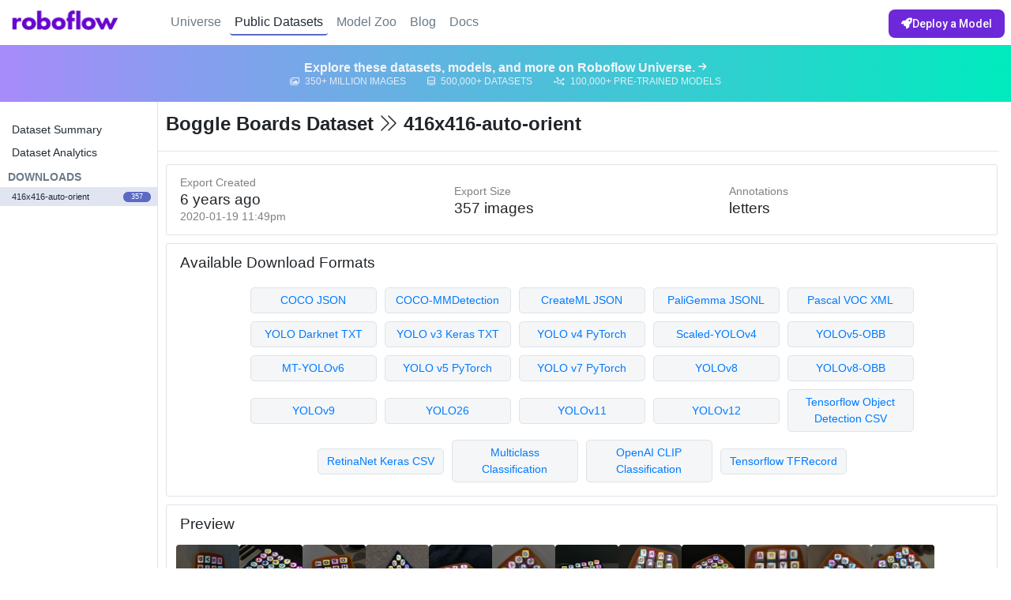

--- FILE ---
content_type: text/html; charset=utf-8
request_url: https://public.roboflow.com/object-detection/boggle-boards/4/images/cee8126db6617f3e92e425eaa393ab44
body_size: 47025
content:
<!DOCTYPE html><html><head>
        <!-- Google tag (gtag.js) -->
        <script async="" src="https://www.googletagmanager.com/gtag/js?id=G-SEKT4K1EWR"></script>
        <script>
            window.dataLayer = window.dataLayer || [];
            function gtag() {
                dataLayer.push(arguments);
            }
            gtag("js", new Date());

            gtag("config", "G-SEKT4K1EWR", { send_page_view: false });
        </script>
        <script>
            !(function () {
                var analytics = (window.analytics = window.analytics || []);
                if (!analytics.initialize)
                    if (analytics.invoked)
                        window.console &&
                            console.error &&
                            console.error("Segment snippet included twice.");
                    else {
                        analytics.invoked = !0;
                        analytics.methods = [
                            "trackSubmit",
                            "trackClick",
                            "trackLink",
                            "trackForm",
                            "pageview",
                            "identify",
                            "reset",
                            "group",
                            "track",
                            "ready",
                            "alias",
                            "debug",
                            "page",
                            "once",
                            "off",
                            "on",
                            "addSourceMiddleware",
                            "addIntegrationMiddleware",
                            "setAnonymousId"
                        ];
                        analytics.factory = function (e) {
                            return function () {
                                var t = Array.prototype.slice.call(arguments);
                                t.unshift(e);
                                analytics.push(t);
                                return analytics;
                            };
                        };
                        for (var e = 0; e < analytics.methods.length; e++) {
                            var t = analytics.methods[e];
                            analytics[t] = analytics.factory(t);
                        }
                        analytics.load = function (e, t) {
                            var n = document.createElement("script");
                            n.type = "text/javascript";
                            n.async = !0;
                            n.src =
                                "https://cdn.segment.com/analytics.js/v1/" +
                                e +
                                "/analytics.min.js";
                            var a = document.getElementsByTagName("script")[0];
                            a.parentNode.insertBefore(n, a);
                            analytics._loadOptions = t;
                        };
                        analytics.SNIPPET_VERSION = "4.1.0";

                        // utm.js will load segment with a custom cross-subdomain anon id later
                        window.segmentWriteKey = "eXtDJCxffULSITBEV2KMzv7MwuBkMvty";
                    }
            })();
        </script>

        <!-- customer.io -->
        <script type="text/javascript">
            var _cio = _cio || [];
        </script>

        <meta charset="UTF-8">
        
    <title>Boggle Boards Object Detection Dataset - 416x416-auto-orient</title>
    <meta name="description" content="Download 323 free images labeled with bounding boxes for object detection.">

    <meta name="twitter:card" content="summary">
    <meta name="twitter:domain" content="public.roboflow.com">
    <meta property="og:site_name" content="Roboflow">
    <meta name="twitter:title" property="og:title" itemprop="name" content="Boggle Boards Object Detection Dataset - 416x416-auto-orient">
    <meta name="twitter:description" property="og:description" itemprop="description" content="Download 323 free images labeled with bounding boxes for object detection.">
    <meta property="og:type" content="website">
    <meta property="og:image" content="https://transform.roboflow.com/Ly2DeBzbwsemGd2ReHk4BFxy8683/abc99162925c5aff48043d22d6bfb166/transformed.jpg">
    <meta property="og:image:type" content="image/jpeg">
    <meta property="og:image:width" content="416">
    <meta property="og:image:height" content="416">
    <meta property="og:url" content="https://public.roboflow.com/object-detection/boggle-boards/4">
    <link rel="canonical" href="https://public.roboflow.com/object-detection/boggle-boards/4">

    <script type="application/ld+json">
    {
      "@context": "http://schema.org",
      "@type": "Dataset",

      "name": "Boggle Boards Object Detection Dataset - 416x416-auto-orient",
      "variableMeasured": "Bounding Boxes of letters",
      "url": "https://public.roboflow.com/object-detection/boggle-boards/4",
      "identifier": "https://public.roboflow.com/object-detection/boggle-boards/4",
      "sameAs": "https://public.roboflow.com/object-detection/boggle-boards",
      "dateModified": "2023-06-14T21:07:01.543Z",
      "isAccessibleForFree": true,

      "thumbnailUrl": "https://transform.roboflow.com/Ly2DeBzbwsemGd2ReHk4BFxy8683/abc99162925c5aff48043d22d6bfb166/transformed.jpg",

      "creator": [
          {
            "@type": "Organization",
            "name": "Roboflow",
            "url": "https://roboflow.ai"
          }
      ],

      "license": "https://creativecommons.org/publicdomain/zero/1.0/",
      "keywords": [
          "object detection",
          "computer vision",
          "image processing",
          "createml",
          "json",
          "coco",
          "labelbox",
          "sagemaker",
          "scale",
          "turi create",
          "pascal voc",
          "xml",
          "yolo",
          "yolo v3",
          "keras",
          "darknet",
          "kitti",
          "google cloud automl",
          "tensorflow",
          "pytorch",
          "tfrecord"
      ],

      "description": "# Overview\n\nWe have captured and annotated photos of the popular board game, Boggle. Images are predominantly from 4x4 Boggle with about 30 images from Big Boggle (5x5).\n- 357 images\n- 7110 annotated letter cubes\n\nThese images are released for you to use in training your machine learning models.\n\n# Use Cases\n\nWe used this dataset to create [BoardBoss](https://boardboss.com), an augmented reality board game helper app. You can [download BoardBoss in the App Store](https://apps.apple.com/us/app/boardboss/id1476841910) for free to see the end result!\n:fa-spacer:\n![BoardBoss](https://ph-files.imgix.net/468fa673-26c4-4458-8957-369cb72addcd?auto&#x3D;format&amp;auto&#x3D;compress&amp;codec&#x3D;mozjpeg&amp;cs&#x3D;strip)\n:fa-spacer:\nThe model trained from this dataset was paired with some heuristics to recreate the board state and overlay it with an AR representation. We then used a traditional recursive backtracking algorithm to find and show the best words on the board.\n\n# Using this Dataset\n\nWe&#x27;re releasing the data as public domain. Feel free to use it for any purpose.\nIt&#x27;s not required to provide attribution, but it&#x27;d be nice! :fal-smile-wink:\n\n# About Roboflow\n\n[Roboflow](https://roboflow.ai) makes managing, preprocessing, augmenting, and versioning datasets for computer vision seamless.\n\nDevelopers reduce 50% of their boilerplate code when using Roboflow&#x27;s workflow, save training time, and increase model reproducibility.\n:fa-spacer:\n#### [![Roboflow Workmark](https://i.imgur.com/WHFqYSJ.png &#x3D;350x)](https://roboflow.ai)\n",

      "includedInDataCatalog": {
          "@type": "DataCatalog",
          "name": "Roboflow",
          "url": "https://public.roboflow.com"
      },

      "distribution": [{
          "@type": "DataDownload",
          "requiresSubscription": true,
          "encodingFormat": "zip",
          "fileFormat": "zip",
          "contentUrl": "https://public.roboflow.com/object-detection/boggle-boards/4"
      }]
    }
    </script>


        <meta name="viewport" content="width=device-width, initial-scale=1.0, maximum-scale=1, user-scalable=no, viewport-fit=cover">

        <script src="https://app.roboflow.com/scripts/utm.js" defer=""></script>

        <!-- firebaseui-web fork -->
        <!-- dialog-polyfill and material-design-lite are dependencies of our fork -->
        <script src="https://static.roboflow.com/_static/scripts/firebaseui/firebaseui__en.js"></script>
        <link type="text/css" rel="stylesheet" href="https://www.gstatic.com/firebasejs/ui/4.8.0/firebase-ui-auth.css">

        <link rel="stylesheet" href="https://cdnjs.cloudflare.com/ajax/libs/twitter-bootstrap/4.6.2/css/bootstrap.min.css">

        <script src="https://kit.fontawesome.com/c9c3956d39.js" crossorigin="anonymous"></script>
        <link rel="stylesheet" href="https://cdnjs.cloudflare.com/ajax/libs/animate.css/3.7.2/animate.min.css">
        <link rel="stylesheet" href="https://cdnjs.cloudflare.com/ajax/libs/ion-rangeslider/2.3.0/css/ion.rangeSlider.min.css">
        <link rel="stylesheet" href="https://cdnjs.cloudflare.com/ajax/libs/intro.js/2.9.3/introjs.min.css">

        <!-- <script src="https://cdnjs.cloudflare.com/ajax/libs/page.js/1.11.5/page.js"></script> -->
        <script src="https://cdnjs.cloudflare.com/ajax/libs/jquery/3.7.1/jquery.min.js"></script>
        <script src="https://cdnjs.cloudflare.com/ajax/libs/lodash.js/4.17.15/lodash.min.js"></script>
        <script src="https://cdnjs.cloudflare.com/ajax/libs/async/3.1.0/async.min.js"></script>
        <script src="https://cdnjs.cloudflare.com/ajax/libs/crypto-js/3.1.9-1/crypto-js.min.js"></script>
        <script src="https://cdnjs.cloudflare.com/ajax/libs/blueimp-load-image/2.24.0/load-image.all.min.js"></script>
        <script src="https://cdnjs.cloudflare.com/ajax/libs/moment.js/2.29.4/moment.min.js"></script>
        <script src="https://cdnjs.cloudflare.com/ajax/libs/moment-timezone/0.5.26/moment-timezone.min.js"></script>
        <script src="https://cdnjs.cloudflare.com/ajax/libs/popper.js/1.14.6/umd/popper.min.js" integrity="sha384-wHAiFfRlMFy6i5SRaxvfOCifBUQy1xHdJ/yoi7FRNXMRBu5WHdZYu1hA6ZOblgut" crossorigin="anonymous"></script>
        <script src="https://cdnjs.cloudflare.com/ajax/libs/twitter-bootstrap/4.6.2/js/bootstrap.min.js"></script>
        <script src="https://cdnjs.cloudflare.com/ajax/libs/ion-rangeslider/2.3.0/js/ion.rangeSlider.min.js"></script>
        <script src="https://cdnjs.cloudflare.com/ajax/libs/js-cookie/2.2.1/js.cookie.min.js"></script>
        <script src="https://cdnjs.cloudflare.com/ajax/libs/typeit/6.1.1/typeit.min.js"></script>
        <script src="https://cdnjs.cloudflare.com/ajax/libs/intro.js/2.9.3/intro.min.js"></script>
    <script defer="" src="/runtime.87bc8f135eca9ad8e3bf.js"></script><script defer="" src="/vendors.068626ea2b97fdc863f0.js"></script><script defer="" src="/roboflow.28831de9e7a15d393c2a.js"></script><link href="/roboflow.50051bf1ec36e37a5fba.css" rel="stylesheet"></head>

    <body>
        <div id="header">
            <div class="headerNav">
                <div class="logoContainer">
                    <a href="https://roboflow.com" title="Roboflow Homepage"><img src="/images/logo.png"></a>
                </div>
                <div class="nav">
                    <a href="https://universe.roboflow.com">Universe</a>
                    <a href="/" id="datasetsNavLink" class="selected">Public Datasets</a>
                    <a href="https://models.roboflow.com">Model Zoo</a>
                    <a href="https://blog.roboflow.com">Blog</a>
                    <a href="https://docs.roboflow.com/">Docs</a>
                </div>
                <div class="actions">
                    <a class="actionButton primary" href="https://roboflow.com/deploy">
                        <i class="fas fa-rocket" aria-hidden="true"></i>
                        Deploy a Model
                    </a>
                </div>
            </div>
            <a id="banner" href="https://universe.roboflow.com">
                <span class="title">
                    <h2>Explore these datasets, models, and more on Roboflow Universe.</h2>
                    <span class="icon"><i class="fas fa-arrow-right"></i></span>
                </span>
                <span class="stats">
                    <span class="individual"><i class="far fa-images"></i> 350+ Million Images</span>
                    <span class="individual"><i class="far fa-database"></i> 500,000+ Datasets</span>
                    <span class="individual"><i class="far fa-chart-network"></i> 100,000+ Pre-Trained Models</span>
                </span>
            </a>
        </div>
        <div id="content" class="datasetContent"><div class="sidebar">
    <ul>
        <li><a href="/object-detection/boggle-boards">Dataset Summary</a></li>
        <li><a href="/object-detection/boggle-boards/health">Dataset Analytics</a></li>
    </ul>
    <h2>Downloads</h2>
    <ul id="versionContainer">
                <li class="selected"><a href="/object-detection/boggle-boards/4" title="2020-01-19 11:49pm"><span class="name">416x416-auto-orient</span> <span class="images">357</span></a></li>
    </ul>
</div>
<div class="main">
    <h1>Boggle Boards Dataset <i class="fal fa-chevron-double-right"></i> 416x416-auto-orient</h1>
    <div class="divider"></div>

    <div class="section" id="datasetSummary">
        <div>
            <p>Export Created</p>
            <h4>6 years ago</h4>
            <p>2020-01-19 11:49pm</p>
        </div>
        <div>
            <p>Export Size</p>
            <h4>357 images</h4>
            <!-- <p># GB</p> -->
        </div>
        <div>
            <p>Annotations</p>
            <h4>letters</h4>
            <!-- <p># Classes</p> -->
        </div>
    </div>

        <div class="section" id="downloadFormats">
            <h3>Available Download Formats</h3>
            <div class="formatList">
                <div><a href="/object-detection/boggle-boards/4/download/coco">COCO JSON</a>
                    <div class="description"><span><a href="https://roboflow.com/formats/coco-json" target="_blank">COCO
                                JSON annotations</a> are used with <a href="https://models.roboflow.com/object-detection/efficientdet" target="_blank">EfficientDet Pytorch</a> and <a href="https://models.roboflow.com/object-detection/detectron2">Detectron 2</a>.</span>
                    </div>
                </div>
                <div><a href="/object-detection/boggle-boards/4/download/coco-mmdetection">COCO-MMDetection</a>
                    <div class="description"><span><a href="https://roboflow.com/formats/coco-json" target="_blank">COCO-MMDetection JSON annotations</a> are used with <a href="https://github.com/open-mmlab/mmdetection" target="_blank">MMDetection</a>.</span>
                    </div>
                </div>
                <div><a href="/object-detection/boggle-boards/4/download/createml">CreateML JSON</a>
                    <div class="description"><span><a href="https://roboflow.com/formats/createml-json" target="_blank">CreateML JSON format</a> is used with Apple's CreateML and Turi Create
                            tools.</span></div>
                </div>
                <div><a href="/object-detection/boggle-boards/4/download/paligemma">PaliGemma
                        JSONL</a>
                    <div class="description"><span><a href="https://roboflow.com/formats/paligemma-jsonl" target="_blank">PaliGemma format</a> is used with Google's Multimodal Vision
                            Model.</span></div>
                </div>
                <div><a href="/object-detection/boggle-boards/4/download/voc">Pascal VOC XML</a>
                    <div class="description"><span>Common <a href="https://roboflow.com/formats/pascal-voc-xml" target="_blank">XML annotation format</a> for local data munging (pioneered by
                            ImageNet).</span></div>
                </div>
                <div><a href="/object-detection/boggle-boards/4/download/darknet">YOLO Darknet
                        TXT</a>
                    <div class="description"><span><a href="https://roboflow.com/formats/yolo-darknet-txt" target="_blank">Darknet TXT annotations</a> used with <a href="https://models.roboflow.com/yolov4" target="_blank">YOLO Darknet</a> (both v3 and
                            v4) and <a href="https://models.roboflow.com/object-detection/yolo-v3-pytorch">YOLOv3
                                PyTorch</a>.</span></div>
                </div>
                <div><a href="/object-detection/boggle-boards/4/download/yolokeras">YOLO v3 Keras
                        TXT</a>
                    <div class="description"><span><a href="https://roboflow.com/formats/yolo-keras-txt" target="_blank">TXT annotations</a> used with <a href="https://models.roboflow.com/object-detection/yolov3-keras" target="_blank">YOLOv3
                                Keras</a>.</span></div>
                </div>
                <div><a href="/object-detection/boggle-boards/4/download/yolov4pytorch">YOLO v4
                        PyTorch</a>
                    <div class="description"><span><a href="https://roboflow.com/formats/yolo-darknet-txt" target="_blank">Darknet TXT annotations</a> used with <a href="https://models.roboflow.com/object-detection/yolov4-pytorch" target="_blank">YOLOv4 PyTorch</a> (deprecated).</span></div>
                </div>
                <div><a href="/object-detection/boggle-boards/4/download/yolov4scaled">Scaled-YOLOv4</a>
                    <div class="description"><span><a href="https://roboflow.com/formats/scaled-yolov4" target="_blank">Scaled YOLOv4 TXT annotations</a> used with <a href="https://blog.roboflow.com/how-to-train-scaled-yolov4/" target="_blank">Scaled-YOLOv4</a>.</span></div>
                </div>
                <div><a href="/object-detection/boggle-boards/4/download/yolov5-obb">YOLOv5-OBB</a>
                    <div class="description"><span><a href="https://roboflow.com/formats/yolov5-obb" target="_blank">YOLOv5 Oriented Bounding Boxes TXT annotations</a> used with <a href="https://blog.roboflow.com/yolov5-for-oriented-object-detection/" target="_blank">YOLOv5-OBB</a>.</span></div>
                </div>
                <div><a href="/object-detection/boggle-boards/4/download/mt-yolov6">MT-YOLOv6</a>
                    <div class="description"><span><a href="https://roboflow.com/formats/mt-yolov6" target="_blank">MT-YOLOv6 TXT annotations</a> used with <a href="https://blog.roboflow.com/how-to-train-yolov6-on-a-custom-dataset/" target="_blank">meituan/YOLOv6</a>.</span></div>
                </div>
                <div><a href="/object-detection/boggle-boards/4/download/yolov5pytorch">YOLO v5
                        PyTorch</a>
                    <div class="description"><span><a href="https://roboflow.com/formats/yolov5-pytorch-txt" target="_blank">TXT annotations and YAML config</a> used with <a href="https://models.roboflow.com/object-detection/yolov5" target="_blank">YOLOv5</a>.</span></div>
                </div>
                <div><a href="/object-detection/boggle-boards/4/download/yolov7pytorch">YOLO v7
                        PyTorch</a>
                    <div class="description"><span><a href="https://roboflow.com/formats/yolov5-pytorch-txt" target="_blank">TXT annotations and YAML config</a> used with <a href="https://models.roboflow.com/object-detection/yolov7" target="_blank">YOLOv7</a>.</span></div>
                </div>
                <div><a href="/object-detection/boggle-boards/4/download/yolov8">YOLOv8</a>
                    <div class="description"><span><a href="https://roboflow.com/formats/yolov5-pytorch-txt" target="_blank">TXT annotations and YAML config</a> used with <a href="https://models.roboflow.com/object-detection/yolov8" target="_blank">YOLOv8</a>.</span></div>
                </div>
                <div><a href="/object-detection/boggle-boards/4/download/yolov8-obb">YOLOv8-OBB</a>
                    <div class="description"><span><a href="https://roboflow.com/formats/yolov8-obb" target="_blank">YOLOv8 Oriented Bounding Boxes TXT annotations</a> used with <a href="https://blog.roboflow.com/how-to-train-yolov8-obb/" target="_blank">YOLOv8-OBB</a>.</span></div>
                </div>
                <div><a href="/object-detection/boggle-boards/4/download/yolov9">YOLOv9</a>
                    <div class="description"><span><a href="https://roboflow.com/formats/yolov5-pytorch-txt" target="_blank">TXT annotations and YAML config</a> used with <a href="https://roboflow.com/model/yolov9" target="_blank">YOLOv9</a>.</span></div>
                </div>
                <div><a href="/object-detection/boggle-boards/4/download/yolo26">YOLO26</a>
                    <div class="description"><span><a href="https://roboflow.com/formats/yolo26-pytorch-txt" target="_blank">TXT annotations and YAML config</a> used with <a href="https://roboflow.com/model/yolo26" target="_blank">YOLO26</a>.</span></div>
                </div>
                <div><a href="/object-detection/boggle-boards/4/download/yolov11">YOLOv11</a>
                    <div class="description"><span><a href="https://roboflow.com/formats/yolov11-pytorch-txt" target="_blank">TXT annotations and YAML config</a> used with <a href="https://roboflow.com/model/yolo11" target="_blank">YOLOv11</a>.</span></div>
                </div>
                <div><a href="/object-detection/boggle-boards/4/download/yolov12">YOLOv12</a>
                    <div class="description"><span><a href="https://roboflow.com/formats/yolov11-pytorch-txt" target="_blank">TXT annotations and YAML config</a> used with <a href="https://roboflow.com/model/yolo12" target="_blank">YOLOv12</a>.</span></div>
                </div>
                <div><a href="/object-detection/boggle-boards/4/download/tensorflow">Tensorflow
                        Object Detection CSV</a>
                    <div class="description"><span><a href="https://roboflow.com/formats/tensorflow-object-detection-csv" target="_blank">CSV
                                format used with Tensorflow</a> (usually converted before training so you probably want
                            to export as a TFRecord instead unless you need to inspect the human-readable CSV).</span>
                    </div>
                </div>
                <div><a href="/object-detection/boggle-boards/4/download/retinanet">RetinaNet Keras
                        CSV</a>
                    <div class="description"><span>A custom <a href="https://roboflow.com/formats/retinanet-keras-csv" target="_blank">CSV format used by Keras</a> implementation of RetinaNet.</span></div>
                </div>
                <div><a href="/object-detection/boggle-boards/4/download/multiclass">Multiclass
                        Classification</a>
                    <div class="description"><span>Converts your object detection dataset into a <a href="https://roboflow.com/formats/multiclass-classification-csv" target="_blank">classification dataset CSV</a>.</span></div>
                </div>
                <div><a href="/object-detection/boggle-boards/4/download/clip">OpenAI CLIP
                        Classification</a>
                    <div class="description"><span>Converts your object detection dataset a classification dataset for
                            use with <a href="https://blog.roboflow.com/how-to-use-openai-clip" target="_blank">OpenAI
                                CLIP</a>.</span></div>
                </div>
                <div><a href="/object-detection/boggle-boards/4/download/tfrecord">Tensorflow
                        TFRecord</a>
                    <div class="description"><span><a href="https://roboflow.com/formats/tensorflow-tfrecord" target="_blank">TFRecord binary format</a> used for both <a href="https://models.roboflow.com/object-detection/mobilenet-ssd-v2">Tensorflow 1.5</a>
                            and <a href="https://models.roboflow.com/object-detection/efficientdet-d0-d7">Tensorflow 2.0
                                Object Detection</a> models.</span></div>
                </div>
            </div>
        </div>

        <div class="section" id="imagesContainer">
            <h3>Preview</h3>
            <div class="imageContainer">
                        <a href="/object-detection/boggle-boards/4/images/abc99162925c5aff48043d22d6bfb166" class="image" style="
                background-image:
                    url('https://transform.roboflow.com/Ly2DeBzbwsemGd2ReHk4BFxy8683/abc99162925c5aff48043d22d6bfb166/annotation.png'),
                    url('https://transform.roboflow.com/Ly2DeBzbwsemGd2ReHk4BFxy8683/abc99162925c5aff48043d22d6bfb166/thumb.jpg');
            "></a>
                        <a href="/object-detection/boggle-boards/4/images/9065c3de67a90d9049e07f4327830189" class="image" style="
                background-image:
                    url('https://transform.roboflow.com/Ly2DeBzbwsemGd2ReHk4BFxy8683/9065c3de67a90d9049e07f4327830189/annotation.png'),
                    url('https://transform.roboflow.com/Ly2DeBzbwsemGd2ReHk4BFxy8683/9065c3de67a90d9049e07f4327830189/thumb.jpg');
            "></a>
                        <a href="/object-detection/boggle-boards/4/images/85ead7ec1551cb46e6b744291fe7d36e" class="image" style="
                background-image:
                    url('https://transform.roboflow.com/Ly2DeBzbwsemGd2ReHk4BFxy8683/85ead7ec1551cb46e6b744291fe7d36e/annotation.png'),
                    url('https://transform.roboflow.com/Ly2DeBzbwsemGd2ReHk4BFxy8683/85ead7ec1551cb46e6b744291fe7d36e/thumb.jpg');
            "></a>
                        <a href="/object-detection/boggle-boards/4/images/fd2b2cf1fd211b028c66c12b53d9dfe0" class="image" style="
                background-image:
                    url('https://transform.roboflow.com/Ly2DeBzbwsemGd2ReHk4BFxy8683/fd2b2cf1fd211b028c66c12b53d9dfe0/annotation.png'),
                    url('https://transform.roboflow.com/Ly2DeBzbwsemGd2ReHk4BFxy8683/fd2b2cf1fd211b028c66c12b53d9dfe0/thumb.jpg');
            "></a>
                        <a href="/object-detection/boggle-boards/4/images/03affa0d60f7b85a18b30ad36a126ddc" class="image" style="
                background-image:
                    url('https://transform.roboflow.com/Ly2DeBzbwsemGd2ReHk4BFxy8683/03affa0d60f7b85a18b30ad36a126ddc/annotation.png'),
                    url('https://transform.roboflow.com/Ly2DeBzbwsemGd2ReHk4BFxy8683/03affa0d60f7b85a18b30ad36a126ddc/thumb.jpg');
            "></a>
                        <a href="/object-detection/boggle-boards/4/images/4f12e3373df93b83663454fbcc33ef34" class="image" style="
                background-image:
                    url('https://transform.roboflow.com/Ly2DeBzbwsemGd2ReHk4BFxy8683/4f12e3373df93b83663454fbcc33ef34/annotation.png'),
                    url('https://transform.roboflow.com/Ly2DeBzbwsemGd2ReHk4BFxy8683/4f12e3373df93b83663454fbcc33ef34/thumb.jpg');
            "></a>
                        <a href="/object-detection/boggle-boards/4/images/3e980398ac8786e8c11b7d47bcfe00e8" class="image" style="
                background-image:
                    url('https://transform.roboflow.com/Ly2DeBzbwsemGd2ReHk4BFxy8683/3e980398ac8786e8c11b7d47bcfe00e8/annotation.png'),
                    url('https://transform.roboflow.com/Ly2DeBzbwsemGd2ReHk4BFxy8683/3e980398ac8786e8c11b7d47bcfe00e8/thumb.jpg');
            "></a>
                        <a href="/object-detection/boggle-boards/4/images/89b34c910ef5ccf3816ebd160a9e5ad6" class="image" style="
                background-image:
                    url('https://transform.roboflow.com/Ly2DeBzbwsemGd2ReHk4BFxy8683/89b34c910ef5ccf3816ebd160a9e5ad6/annotation.png'),
                    url('https://transform.roboflow.com/Ly2DeBzbwsemGd2ReHk4BFxy8683/89b34c910ef5ccf3816ebd160a9e5ad6/thumb.jpg');
            "></a>
                        <a href="/object-detection/boggle-boards/4/images/b6042419a62d88f5e4f0569795b7491b" class="image" style="
                background-image:
                    url('https://transform.roboflow.com/Ly2DeBzbwsemGd2ReHk4BFxy8683/b6042419a62d88f5e4f0569795b7491b/annotation.png'),
                    url('https://transform.roboflow.com/Ly2DeBzbwsemGd2ReHk4BFxy8683/b6042419a62d88f5e4f0569795b7491b/thumb.jpg');
            "></a>
                        <a href="/object-detection/boggle-boards/4/images/8071c5e41c0f84cfa1a19d491f3a5edd" class="image" style="
                background-image:
                    url('https://transform.roboflow.com/Ly2DeBzbwsemGd2ReHk4BFxy8683/8071c5e41c0f84cfa1a19d491f3a5edd/annotation.png'),
                    url('https://transform.roboflow.com/Ly2DeBzbwsemGd2ReHk4BFxy8683/8071c5e41c0f84cfa1a19d491f3a5edd/thumb.jpg');
            "></a>
                        <a href="/object-detection/boggle-boards/4/images/f0bed9f98a89cc49e5b9e9af5a0c4196" class="image" style="
                background-image:
                    url('https://transform.roboflow.com/Ly2DeBzbwsemGd2ReHk4BFxy8683/f0bed9f98a89cc49e5b9e9af5a0c4196/annotation.png'),
                    url('https://transform.roboflow.com/Ly2DeBzbwsemGd2ReHk4BFxy8683/f0bed9f98a89cc49e5b9e9af5a0c4196/thumb.jpg');
            "></a>
                        <a href="/object-detection/boggle-boards/4/images/29adcd2144e1f28e59b417aee2d3912c" class="image" style="
                background-image:
                    url('https://transform.roboflow.com/Ly2DeBzbwsemGd2ReHk4BFxy8683/29adcd2144e1f28e59b417aee2d3912c/annotation.png'),
                    url('https://transform.roboflow.com/Ly2DeBzbwsemGd2ReHk4BFxy8683/29adcd2144e1f28e59b417aee2d3912c/thumb.jpg');
            "></a>
                        <a href="/object-detection/boggle-boards/4/images/72c28e7d40a2e1cc581ffbc15c7dbb1d" class="image" style="
                background-image:
                    url('https://transform.roboflow.com/Ly2DeBzbwsemGd2ReHk4BFxy8683/72c28e7d40a2e1cc581ffbc15c7dbb1d/annotation.png'),
                    url('https://transform.roboflow.com/Ly2DeBzbwsemGd2ReHk4BFxy8683/72c28e7d40a2e1cc581ffbc15c7dbb1d/thumb.jpg');
            "></a>
                        <a href="/object-detection/boggle-boards/4/images/151039644b5f04d7e5231c59b41fa427" class="image" style="
                background-image:
                    url('https://transform.roboflow.com/Ly2DeBzbwsemGd2ReHk4BFxy8683/151039644b5f04d7e5231c59b41fa427/annotation.png'),
                    url('https://transform.roboflow.com/Ly2DeBzbwsemGd2ReHk4BFxy8683/151039644b5f04d7e5231c59b41fa427/thumb.jpg');
            "></a>
                        <a href="/object-detection/boggle-boards/4/images/26503323ccd7bf78c6ec6c53518223ed" class="image" style="
                background-image:
                    url('https://transform.roboflow.com/Ly2DeBzbwsemGd2ReHk4BFxy8683/26503323ccd7bf78c6ec6c53518223ed/annotation.png'),
                    url('https://transform.roboflow.com/Ly2DeBzbwsemGd2ReHk4BFxy8683/26503323ccd7bf78c6ec6c53518223ed/thumb.jpg');
            "></a>
                        <a href="/object-detection/boggle-boards/4/images/7bbc95c093e8b0d06b93c06dddb91732" class="image" style="
                background-image:
                    url('https://transform.roboflow.com/Ly2DeBzbwsemGd2ReHk4BFxy8683/7bbc95c093e8b0d06b93c06dddb91732/annotation.png'),
                    url('https://transform.roboflow.com/Ly2DeBzbwsemGd2ReHk4BFxy8683/7bbc95c093e8b0d06b93c06dddb91732/thumb.jpg');
            "></a>
                        <a href="/object-detection/boggle-boards/4/images/c86a92e9d4178110f4e7d708370a994d" class="image" style="
                background-image:
                    url('https://transform.roboflow.com/Ly2DeBzbwsemGd2ReHk4BFxy8683/c86a92e9d4178110f4e7d708370a994d/annotation.png'),
                    url('https://transform.roboflow.com/Ly2DeBzbwsemGd2ReHk4BFxy8683/c86a92e9d4178110f4e7d708370a994d/thumb.jpg');
            "></a>
                        <a href="/object-detection/boggle-boards/4/images/6c00afdd4ade8d97fb66a12e973a69d8" class="image" style="
                background-image:
                    url('https://transform.roboflow.com/Ly2DeBzbwsemGd2ReHk4BFxy8683/6c00afdd4ade8d97fb66a12e973a69d8/annotation.png'),
                    url('https://transform.roboflow.com/Ly2DeBzbwsemGd2ReHk4BFxy8683/6c00afdd4ade8d97fb66a12e973a69d8/thumb.jpg');
            "></a>
                        <a href="/object-detection/boggle-boards/4/images/709aed2b5ef58b85880308f9bc37f60f" class="image" style="
                background-image:
                    url('https://transform.roboflow.com/Ly2DeBzbwsemGd2ReHk4BFxy8683/709aed2b5ef58b85880308f9bc37f60f/annotation.png'),
                    url('https://transform.roboflow.com/Ly2DeBzbwsemGd2ReHk4BFxy8683/709aed2b5ef58b85880308f9bc37f60f/thumb.jpg');
            "></a>
                        <a href="/object-detection/boggle-boards/4/images/55bbec5158c9cf0889c6d564cfa2826c" class="image" style="
                background-image:
                    url('https://transform.roboflow.com/Ly2DeBzbwsemGd2ReHk4BFxy8683/55bbec5158c9cf0889c6d564cfa2826c/annotation.png'),
                    url('https://transform.roboflow.com/Ly2DeBzbwsemGd2ReHk4BFxy8683/55bbec5158c9cf0889c6d564cfa2826c/thumb.jpg');
            "></a>
                        <a href="/object-detection/boggle-boards/4/images/1ff0e54febd6ce7750eebe02b19b771d" class="image" style="
                background-image:
                    url('https://transform.roboflow.com/Ly2DeBzbwsemGd2ReHk4BFxy8683/1ff0e54febd6ce7750eebe02b19b771d/annotation.png'),
                    url('https://transform.roboflow.com/Ly2DeBzbwsemGd2ReHk4BFxy8683/1ff0e54febd6ce7750eebe02b19b771d/thumb.jpg');
            "></a>
                        <a href="/object-detection/boggle-boards/4/images/5f499eaa99cf14a9a4260d36c9a183bf" class="image" style="
                background-image:
                    url('https://transform.roboflow.com/Ly2DeBzbwsemGd2ReHk4BFxy8683/5f499eaa99cf14a9a4260d36c9a183bf/annotation.png'),
                    url('https://transform.roboflow.com/Ly2DeBzbwsemGd2ReHk4BFxy8683/5f499eaa99cf14a9a4260d36c9a183bf/thumb.jpg');
            "></a>
                        <a href="/object-detection/boggle-boards/4/images/6add528caabcb3434bb08258376636e8" class="image" style="
                background-image:
                    url('https://transform.roboflow.com/Ly2DeBzbwsemGd2ReHk4BFxy8683/6add528caabcb3434bb08258376636e8/annotation.png'),
                    url('https://transform.roboflow.com/Ly2DeBzbwsemGd2ReHk4BFxy8683/6add528caabcb3434bb08258376636e8/thumb.jpg');
            "></a>
                        <a href="/object-detection/boggle-boards/4/images/520fbc0f7850a4771fe5129106c1616b" class="image" style="
                background-image:
                    url('https://transform.roboflow.com/Ly2DeBzbwsemGd2ReHk4BFxy8683/520fbc0f7850a4771fe5129106c1616b/annotation.png'),
                    url('https://transform.roboflow.com/Ly2DeBzbwsemGd2ReHk4BFxy8683/520fbc0f7850a4771fe5129106c1616b/thumb.jpg');
            "></a>
                        <a href="/object-detection/boggle-boards/4/images/185172d37c2e354526a2bbe5e52ba0da" class="image" style="
                background-image:
                    url('https://transform.roboflow.com/Ly2DeBzbwsemGd2ReHk4BFxy8683/185172d37c2e354526a2bbe5e52ba0da/annotation.png'),
                    url('https://transform.roboflow.com/Ly2DeBzbwsemGd2ReHk4BFxy8683/185172d37c2e354526a2bbe5e52ba0da/thumb.jpg');
            "></a>
                        <a href="/object-detection/boggle-boards/4/images/cee8126db6617f3e92e425eaa393ab44" class="image" style="
                background-image:
                    url('https://transform.roboflow.com/Ly2DeBzbwsemGd2ReHk4BFxy8683/cee8126db6617f3e92e425eaa393ab44/annotation.png'),
                    url('https://transform.roboflow.com/Ly2DeBzbwsemGd2ReHk4BFxy8683/cee8126db6617f3e92e425eaa393ab44/thumb.jpg');
            "></a>
                        <a href="/object-detection/boggle-boards/4/images/fbe7e730bef035de8c0d6d0c9daf8fc7" class="image" style="
                background-image:
                    url('https://transform.roboflow.com/Ly2DeBzbwsemGd2ReHk4BFxy8683/fbe7e730bef035de8c0d6d0c9daf8fc7/annotation.png'),
                    url('https://transform.roboflow.com/Ly2DeBzbwsemGd2ReHk4BFxy8683/fbe7e730bef035de8c0d6d0c9daf8fc7/thumb.jpg');
            "></a>
                        <a href="/object-detection/boggle-boards/4/images/1684601d72024ec4c88e4bbc63facb59" class="image" style="
                background-image:
                    url('https://transform.roboflow.com/Ly2DeBzbwsemGd2ReHk4BFxy8683/1684601d72024ec4c88e4bbc63facb59/annotation.png'),
                    url('https://transform.roboflow.com/Ly2DeBzbwsemGd2ReHk4BFxy8683/1684601d72024ec4c88e4bbc63facb59/thumb.jpg');
            "></a>
                        <a href="/object-detection/boggle-boards/4/images/390b1feff67304553e35b1eaba7bf504" class="image" style="
                background-image:
                    url('https://transform.roboflow.com/Ly2DeBzbwsemGd2ReHk4BFxy8683/390b1feff67304553e35b1eaba7bf504/annotation.png'),
                    url('https://transform.roboflow.com/Ly2DeBzbwsemGd2ReHk4BFxy8683/390b1feff67304553e35b1eaba7bf504/thumb.jpg');
            "></a>
                        <a href="/object-detection/boggle-boards/4/images/3f845b07c173b999b993be9a8d6b5b20" class="image" style="
                background-image:
                    url('https://transform.roboflow.com/Ly2DeBzbwsemGd2ReHk4BFxy8683/3f845b07c173b999b993be9a8d6b5b20/annotation.png'),
                    url('https://transform.roboflow.com/Ly2DeBzbwsemGd2ReHk4BFxy8683/3f845b07c173b999b993be9a8d6b5b20/thumb.jpg');
            "></a>
                        <a href="/object-detection/boggle-boards/4/images/e6b9b04c324c725e3ded93dd2dbd8b0e" class="image" style="
                background-image:
                    url('https://transform.roboflow.com/Ly2DeBzbwsemGd2ReHk4BFxy8683/e6b9b04c324c725e3ded93dd2dbd8b0e/annotation.png'),
                    url('https://transform.roboflow.com/Ly2DeBzbwsemGd2ReHk4BFxy8683/e6b9b04c324c725e3ded93dd2dbd8b0e/thumb.jpg');
            "></a>
                        <a href="/object-detection/boggle-boards/4/images/645c1bda10d3effd0550d3dca68ea86f" class="image" style="
                background-image:
                    url('https://transform.roboflow.com/Ly2DeBzbwsemGd2ReHk4BFxy8683/645c1bda10d3effd0550d3dca68ea86f/annotation.png'),
                    url('https://transform.roboflow.com/Ly2DeBzbwsemGd2ReHk4BFxy8683/645c1bda10d3effd0550d3dca68ea86f/thumb.jpg');
            "></a>
                        <a href="/object-detection/boggle-boards/4/images/3e6283cc43b5031e3fa06ff9937d93f9" class="image" style="
                background-image:
                    url('https://transform.roboflow.com/Ly2DeBzbwsemGd2ReHk4BFxy8683/3e6283cc43b5031e3fa06ff9937d93f9/annotation.png'),
                    url('https://transform.roboflow.com/Ly2DeBzbwsemGd2ReHk4BFxy8683/3e6283cc43b5031e3fa06ff9937d93f9/thumb.jpg');
            "></a>
                        <a href="/object-detection/boggle-boards/4/images/a42728a6952290926d5d69cbe5b1db86" class="image" style="
                background-image:
                    url('https://transform.roboflow.com/Ly2DeBzbwsemGd2ReHk4BFxy8683/a42728a6952290926d5d69cbe5b1db86/annotation.png'),
                    url('https://transform.roboflow.com/Ly2DeBzbwsemGd2ReHk4BFxy8683/a42728a6952290926d5d69cbe5b1db86/thumb.jpg');
            "></a>
                        <a href="/object-detection/boggle-boards/4/images/d6cf32d00d5eca68b674fe1372b5566d" class="image" style="
                background-image:
                    url('https://transform.roboflow.com/Ly2DeBzbwsemGd2ReHk4BFxy8683/d6cf32d00d5eca68b674fe1372b5566d/annotation.png'),
                    url('https://transform.roboflow.com/Ly2DeBzbwsemGd2ReHk4BFxy8683/d6cf32d00d5eca68b674fe1372b5566d/thumb.jpg');
            "></a>
                        <a href="/object-detection/boggle-boards/4/images/a12fb69a95dec460624980582d7e546f" class="image" style="
                background-image:
                    url('https://transform.roboflow.com/Ly2DeBzbwsemGd2ReHk4BFxy8683/a12fb69a95dec460624980582d7e546f/annotation.png'),
                    url('https://transform.roboflow.com/Ly2DeBzbwsemGd2ReHk4BFxy8683/a12fb69a95dec460624980582d7e546f/thumb.jpg');
            "></a>
                        <a href="/object-detection/boggle-boards/4/images/e29f29881bc493cf79c42e0f75751248" class="image" style="
                background-image:
                    url('https://transform.roboflow.com/Ly2DeBzbwsemGd2ReHk4BFxy8683/e29f29881bc493cf79c42e0f75751248/annotation.png'),
                    url('https://transform.roboflow.com/Ly2DeBzbwsemGd2ReHk4BFxy8683/e29f29881bc493cf79c42e0f75751248/thumb.jpg');
            "></a>
                        <a href="/object-detection/boggle-boards/4/images/256e486f38fefbd301a782fbf69280d1" class="image" style="
                background-image:
                    url('https://transform.roboflow.com/Ly2DeBzbwsemGd2ReHk4BFxy8683/256e486f38fefbd301a782fbf69280d1/annotation.png'),
                    url('https://transform.roboflow.com/Ly2DeBzbwsemGd2ReHk4BFxy8683/256e486f38fefbd301a782fbf69280d1/thumb.jpg');
            "></a>
                        <a href="/object-detection/boggle-boards/4/images/e20aff4a47a26436173e176eabc21fc0" class="image" style="
                background-image:
                    url('https://transform.roboflow.com/Ly2DeBzbwsemGd2ReHk4BFxy8683/e20aff4a47a26436173e176eabc21fc0/annotation.png'),
                    url('https://transform.roboflow.com/Ly2DeBzbwsemGd2ReHk4BFxy8683/e20aff4a47a26436173e176eabc21fc0/thumb.jpg');
            "></a>
                        <a href="/object-detection/boggle-boards/4/images/39105182331e4e78384591c04d49fd48" class="image" style="
                background-image:
                    url('https://transform.roboflow.com/Ly2DeBzbwsemGd2ReHk4BFxy8683/39105182331e4e78384591c04d49fd48/annotation.png'),
                    url('https://transform.roboflow.com/Ly2DeBzbwsemGd2ReHk4BFxy8683/39105182331e4e78384591c04d49fd48/thumb.jpg');
            "></a>
                        <a href="/object-detection/boggle-boards/4/images/6625d3b5287210845a20020dd00e47e6" class="image" style="
                background-image:
                    url('https://transform.roboflow.com/Ly2DeBzbwsemGd2ReHk4BFxy8683/6625d3b5287210845a20020dd00e47e6/annotation.png'),
                    url('https://transform.roboflow.com/Ly2DeBzbwsemGd2ReHk4BFxy8683/6625d3b5287210845a20020dd00e47e6/thumb.jpg');
            "></a>
                        <a href="/object-detection/boggle-boards/4/images/ca81ffc73a8d970e77fcbca70a221d65" class="image" style="
                background-image:
                    url('https://transform.roboflow.com/Ly2DeBzbwsemGd2ReHk4BFxy8683/ca81ffc73a8d970e77fcbca70a221d65/annotation.png'),
                    url('https://transform.roboflow.com/Ly2DeBzbwsemGd2ReHk4BFxy8683/ca81ffc73a8d970e77fcbca70a221d65/thumb.jpg');
            "></a>
                        <a href="/object-detection/boggle-boards/4/images/7d78a6493699791ba11bfba7b668b86d" class="image" style="
                background-image:
                    url('https://transform.roboflow.com/Ly2DeBzbwsemGd2ReHk4BFxy8683/7d78a6493699791ba11bfba7b668b86d/annotation.png'),
                    url('https://transform.roboflow.com/Ly2DeBzbwsemGd2ReHk4BFxy8683/7d78a6493699791ba11bfba7b668b86d/thumb.jpg');
            "></a>
                        <a href="/object-detection/boggle-boards/4/images/3679434e420d6bf4b0b15489f84b090d" class="image" style="
                background-image:
                    url('https://transform.roboflow.com/Ly2DeBzbwsemGd2ReHk4BFxy8683/3679434e420d6bf4b0b15489f84b090d/annotation.png'),
                    url('https://transform.roboflow.com/Ly2DeBzbwsemGd2ReHk4BFxy8683/3679434e420d6bf4b0b15489f84b090d/thumb.jpg');
            "></a>
                        <a href="/object-detection/boggle-boards/4/images/c6d1292838db2c270376bccbb91f7900" class="image" style="
                background-image:
                    url('https://transform.roboflow.com/Ly2DeBzbwsemGd2ReHk4BFxy8683/c6d1292838db2c270376bccbb91f7900/annotation.png'),
                    url('https://transform.roboflow.com/Ly2DeBzbwsemGd2ReHk4BFxy8683/c6d1292838db2c270376bccbb91f7900/thumb.jpg');
            "></a>
            </div>
            <!-- <div id="viewAllImages">
            <a href="/dataset/boggle-boards/4/images">View all images (323)</a>
        </div> -->
        </div>

        <div id="preprocessingSection"><div>
<div class="section preprocessing">
    <!-- <a href="/project/416x416-auto-orient/rebalance" class="actionButton secondary">Rebalance</a> -->
    <h3><i class="far fa-columns"></i> Train/Test Split</h3>



    <p>
        Your images are split at upload time. <a href="https://blog.roboflow.com/train-test-split/" target="_blank">Learn more.</a>
    </p>
    <div id="splitContainer"></div>
    <div id="splitContainerEditable" style="display: none;"></div>
</div>

<div class="section preprocessing" id="preprocessing">
    <h3><i class="fas fa-wand-magic-sparkles"></i> Preprocessing Options</h3>
    <div class="ppBody">
        <p>Applied to all images in dataset</p>


        <div>
            <div class="option info" data-href="/object-detection/boggle-boards/4/images/cee8126db6617f3e92e425eaa393ab44/preprocessing/auto-orient">
    <div class="content">
        <h4>Auto-Orient</h4>
        
    </div>
    <div class="info"><i class="fas fa-info-circle"></i></div>
</div>
<div class="option info" data-href="/object-detection/boggle-boards/4/images/cee8126db6617f3e92e425eaa393ab44/preprocessing/resize">
    <div class="content">
        <h4>Resize</h4>
        <p>Stretch to 416x416</p>
    </div>
    <div class="info"><i class="fas fa-info-circle"></i></div>
</div>

        </div>

        <p class="help">
            Preprocessing can decrease training time and increase inference speed.
            <a href="https://blog.roboflow.com/why-preprocess-augment/" target="_blank">Learn more on our blog.</a>
        </p>
    </div>
</div>
</div>

<div>

<div class="section preprocessing" id="augmentation">
    <h3><i class="far fa-hat-wizard"></i> Augmentation Options</h3>

    <div class="ppBody">
        <p>Randomly applied to images in your training set</p>


        <div>
            <div class="nothingApplied">No augmentation steps were applied.</div>
        </div>

        <p class="help">
            Augmentations create new training examples for your model to learn from.
            <a href="https://blog.roboflow.com/why-preprocess-augment/" target="_blank">Learn more on our blog.</a>
        </p>
    </div>
</div>
</div>
</div>
</div></div>
    

</body></html>

--- FILE ---
content_type: text/css; charset=utf-8
request_url: https://public.roboflow.com/roboflow.50051bf1ec36e37a5fba.css
body_size: 49768
content:
.js-focus-visible :focus:not(.focus-visible){outline:none}blockquote,dd,dl,figure,h1,h2,h3,h4,h5,h6,hr,p,pre{margin:0}button{background-color:transparent;background-image:none}button:focus{outline:1px dotted;outline:5px auto -webkit-focus-ring-color}.modal-gradient-bg{background:radial-gradient(ellipse at bottom right,rgba(139,92,246,.08) 0,rgba(168,85,247,.05) 30%,rgba(99,102,241,.03) 60%,rgba(139,92,246,.01) 100%),linear-gradient(90deg,hsla(0,0%,100%,.95),rgba(248,250,252,.9) 30%,rgba(241,245,249,.8) 60%,rgba(226,232,240,.6)),#fff!important;background-attachment:fixed!important;background-repeat:no-repeat!important;background-size:cover!important}.dialogPanel.modal-gradient-bg{background:radial-gradient(ellipse at bottom right,rgba(139,92,246,.08) 0,rgba(168,85,247,.05) 30%,rgba(99,102,241,.03) 60%,rgba(139,92,246,.01) 100%),linear-gradient(90deg,hsla(0,0%,100%,.95),rgba(248,250,252,.9) 30%,rgba(241,245,249,.8) 60%,rgba(226,232,240,.6)),#fff!important}fieldset,ol,ul{margin:0;padding:0}ol,ul{list-style:none}*,:after,:before{border:0 solid #e5e7eb;box-sizing:border-box}hr{border-top-width:1px}img{border-style:solid}textarea{resize:vertical}input::-moz-placeholder,textarea::-moz-placeholder{color:#a0aec0}input::placeholder,textarea::placeholder{color:#a0aec0}[role=button],button{cursor:pointer}table{border-collapse:collapse}h1,h2,h3,h4,h5,h6{font-size:inherit;font-weight:inherit}a{color:inherit;text-decoration:inherit}button,input,optgroup,select,textarea{color:inherit;line-height:inherit;padding:0}code,kbd,pre,samp{font-family:SF Mono,monospace}audio,canvas,embed,iframe,img,object,svg,video{display:block;vertical-align:middle}img,video{height:auto;max-width:100%}[multiple],[type=date],[type=datetime-local],[type=email],[type=month],[type=number],[type=password],[type=search],[type=tel],[type=text],[type=time],[type=url],[type=week],select,textarea{-webkit-appearance:none;-moz-appearance:none;appearance:none;background-color:#fff;border-color:#6b7280;border-radius:0;border-width:1px;font-size:1rem;line-height:1.5rem;padding:.5rem .75rem}[type=checkbox]:checked{background-image:url('data:image/svg+xml;charset=utf-8,<svg viewBox="1616" fill="%23fff" xmlns="http://www.w3.org/2000/svg"/>')}[type=checkbox]:checked,[type=radio]:checked{background-color:currentColor;background-position:50%;background-repeat:no-repeat;background-size:100% 100%;border-color:transparent}*,:after,:before{--tw-border-spacing-x:0;--tw-border-spacing-y:0;--tw-translate-x:0;--tw-translate-y:0;--tw-rotate:0;--tw-skew-x:0;--tw-skew-y:0;--tw-scale-x:1;--tw-scale-y:1;--tw-pan-x: ;--tw-pan-y: ;--tw-pinch-zoom: ;--tw-scroll-snap-strictness:proximity;--tw-gradient-from-position: ;--tw-gradient-via-position: ;--tw-gradient-to-position: ;--tw-ordinal: ;--tw-slashed-zero: ;--tw-numeric-figure: ;--tw-numeric-spacing: ;--tw-numeric-fraction: ;--tw-ring-inset: ;--tw-ring-offset-width:0px;--tw-ring-offset-color:#fff;--tw-ring-color:rgba(59,130,246,.5);--tw-ring-offset-shadow:0 0 #0000;--tw-ring-shadow:0 0 #0000;--tw-shadow:0 0 #0000;--tw-shadow-colored:0 0 #0000;--tw-blur: ;--tw-brightness: ;--tw-contrast: ;--tw-grayscale: ;--tw-hue-rotate: ;--tw-invert: ;--tw-saturate: ;--tw-sepia: ;--tw-drop-shadow: ;--tw-backdrop-blur: ;--tw-backdrop-brightness: ;--tw-backdrop-contrast: ;--tw-backdrop-grayscale: ;--tw-backdrop-hue-rotate: ;--tw-backdrop-invert: ;--tw-backdrop-opacity: ;--tw-backdrop-saturate: ;--tw-backdrop-sepia: ;--tw-contain-size: ;--tw-contain-layout: ;--tw-contain-paint: ;--tw-contain-style: }::backdrop{--tw-border-spacing-x:0;--tw-border-spacing-y:0;--tw-translate-x:0;--tw-translate-y:0;--tw-rotate:0;--tw-skew-x:0;--tw-skew-y:0;--tw-scale-x:1;--tw-scale-y:1;--tw-pan-x: ;--tw-pan-y: ;--tw-pinch-zoom: ;--tw-scroll-snap-strictness:proximity;--tw-gradient-from-position: ;--tw-gradient-via-position: ;--tw-gradient-to-position: ;--tw-ordinal: ;--tw-slashed-zero: ;--tw-numeric-figure: ;--tw-numeric-spacing: ;--tw-numeric-fraction: ;--tw-ring-inset: ;--tw-ring-offset-width:0px;--tw-ring-offset-color:#fff;--tw-ring-color:rgba(59,130,246,.5);--tw-ring-offset-shadow:0 0 #0000;--tw-ring-shadow:0 0 #0000;--tw-shadow:0 0 #0000;--tw-shadow-colored:0 0 #0000;--tw-blur: ;--tw-brightness: ;--tw-contrast: ;--tw-grayscale: ;--tw-hue-rotate: ;--tw-invert: ;--tw-saturate: ;--tw-sepia: ;--tw-drop-shadow: ;--tw-backdrop-blur: ;--tw-backdrop-brightness: ;--tw-backdrop-contrast: ;--tw-backdrop-grayscale: ;--tw-backdrop-hue-rotate: ;--tw-backdrop-invert: ;--tw-backdrop-opacity: ;--tw-backdrop-saturate: ;--tw-backdrop-sepia: ;--tw-contain-size: ;--tw-contain-layout: ;--tw-contain-paint: ;--tw-contain-style: }.container{width:100%}@media (min-width:400px){.container{max-width:400px}}@media (min-width:640px){.container{max-width:640px}}@media (min-width:768px){.container{max-width:768px}}@media (min-width:1024px){.container{max-width:1024px}}@media (min-width:1280px){.container{max-width:1280px}}@media (min-width:1536px){.container{max-width:1536px}}.form-input,.form-multiselect,.form-select,.form-textarea{--tw-shadow:0 0 #0000;-webkit-appearance:none;-moz-appearance:none;appearance:none;background-color:#fff;border-color:#6b7280;border-radius:0;border-width:1px;font-size:1rem;line-height:1.5rem;padding:.5rem .75rem}.form-input:focus,.form-multiselect:focus,.form-select:focus,.form-textarea:focus{--tw-ring-inset:var(--tw-empty,/*!*/ /*!*/);--tw-ring-offset-width:0px;--tw-ring-offset-color:#fff;--tw-ring-color:#2563eb;--tw-ring-offset-shadow:var(--tw-ring-inset) 0 0 0 var(--tw-ring-offset-width) var(--tw-ring-offset-color);--tw-ring-shadow:var(--tw-ring-inset) 0 0 0 calc(1px + var(--tw-ring-offset-width)) var(--tw-ring-color);border-color:#2563eb;box-shadow:var(--tw-ring-offset-shadow),var(--tw-ring-shadow),var(--tw-shadow);outline:2px solid transparent;outline-offset:2px}.form-input::-moz-placeholder,.form-textarea::-moz-placeholder{color:#6b7280;opacity:1}.form-input::placeholder,.form-textarea::placeholder{color:#6b7280;opacity:1}.form-input::-webkit-datetime-edit-fields-wrapper{padding:0}.form-input::-webkit-date-and-time-value{min-height:1.5em;text-align:inherit}.form-input::-webkit-datetime-edit{display:inline-flex}.form-input::-webkit-datetime-edit,.form-input::-webkit-datetime-edit-day-field,.form-input::-webkit-datetime-edit-hour-field,.form-input::-webkit-datetime-edit-meridiem-field,.form-input::-webkit-datetime-edit-millisecond-field,.form-input::-webkit-datetime-edit-minute-field,.form-input::-webkit-datetime-edit-month-field,.form-input::-webkit-datetime-edit-second-field,.form-input::-webkit-datetime-edit-year-field{padding-bottom:0;padding-top:0}.form-select{background-image:url("data:image/svg+xml;charset=utf-8,%3Csvg xmlns='http://www.w3.org/2000/svg' fill='none' viewBox='0 0 20 20'%3E%3Cpath stroke='%236b7280' stroke-linecap='round' stroke-linejoin='round' stroke-width='1.5' d='m6 8 4 4 4-4'/%3E%3C/svg%3E");background-position:right .5rem center;background-repeat:no-repeat;background-size:1.5em 1.5em;padding-right:2.5rem;-webkit-print-color-adjust:exact;print-color-adjust:exact}.form-select:where([size]:not([size="1"])){background-image:none;background-position:0 0;background-repeat:unset;background-size:initial;padding-right:.75rem;-webkit-print-color-adjust:unset;print-color-adjust:unset}.form-checkbox,.form-radio{--tw-shadow:0 0 #0000;-webkit-appearance:none;-moz-appearance:none;appearance:none;background-color:#fff;background-origin:border-box;border-color:#6b7280;border-width:1px;color:#2563eb;display:inline-block;flex-shrink:0;height:1rem;padding:0;-webkit-print-color-adjust:exact;print-color-adjust:exact;-webkit-user-select:none;-moz-user-select:none;user-select:none;vertical-align:middle;width:1rem}.form-radio{border-radius:100%}.form-checkbox:focus,.form-radio:focus{--tw-ring-inset:var(--tw-empty,/*!*/ /*!*/);--tw-ring-offset-width:2px;--tw-ring-offset-color:#fff;--tw-ring-color:#2563eb;--tw-ring-offset-shadow:var(--tw-ring-inset) 0 0 0 var(--tw-ring-offset-width) var(--tw-ring-offset-color);--tw-ring-shadow:var(--tw-ring-inset) 0 0 0 calc(2px + var(--tw-ring-offset-width)) var(--tw-ring-color);box-shadow:var(--tw-ring-offset-shadow),var(--tw-ring-shadow),var(--tw-shadow);outline:2px solid transparent;outline-offset:2px}.form-checkbox:checked,.form-radio:checked{background-color:currentColor;background-position:50%;background-repeat:no-repeat;background-size:100% 100%;border-color:transparent}.form-radio:checked{background-image:url("data:image/svg+xml;charset=utf-8,%3Csvg viewBox='0 0 16 16' fill='%23fff' xmlns='http://www.w3.org/2000/svg'%3E%3Ccircle cx='8' cy='8' r='3'/%3E%3C/svg%3E")}@media (forced-colors:active){.form-radio:checked{-webkit-appearance:auto;-moz-appearance:auto;appearance:auto}}.form-checkbox:checked:focus,.form-checkbox:checked:hover,.form-radio:checked:focus,.form-radio:checked:hover{background-color:currentColor;border-color:transparent}.prose{color:var(--tw-prose-body);max-width:65ch}.prose :where(p):not(:where([class~=not-prose],[class~=not-prose] *)){margin-bottom:1.25em;margin-top:1.25em}.prose :where([class~=lead]):not(:where([class~=not-prose],[class~=not-prose] *)){color:var(--tw-prose-lead);font-size:1.25em;line-height:1.6;margin-bottom:1.2em;margin-top:1.2em}.prose :where(a):not(:where([class~=not-prose],[class~=not-prose] *)){color:var(--tw-prose-links);font-weight:500;text-decoration:underline}.prose :where(strong):not(:where([class~=not-prose],[class~=not-prose] *)){color:var(--tw-prose-bold);font-weight:600}.prose :where(a strong):not(:where([class~=not-prose],[class~=not-prose] *)){color:inherit}.prose :where(blockquote strong):not(:where([class~=not-prose],[class~=not-prose] *)){color:inherit}.prose :where(thead th strong):not(:where([class~=not-prose],[class~=not-prose] *)){color:inherit}.prose :where(ol):not(:where([class~=not-prose],[class~=not-prose] *)){list-style-type:decimal;margin-bottom:1.25em;margin-top:1.25em;padding-inline-start:1.625em}.prose :where(ol[type=A]):not(:where([class~=not-prose],[class~=not-prose] *)){list-style-type:upper-alpha}.prose :where(ol[type=a]):not(:where([class~=not-prose],[class~=not-prose] *)){list-style-type:lower-alpha}.prose :where(ol[type=A s]):not(:where([class~=not-prose],[class~=not-prose] *)){list-style-type:upper-alpha}.prose :where(ol[type=a s]):not(:where([class~=not-prose],[class~=not-prose] *)){list-style-type:lower-alpha}.prose :where(ol[type=I]):not(:where([class~=not-prose],[class~=not-prose] *)){list-style-type:upper-roman}.prose :where(ol[type=i]):not(:where([class~=not-prose],[class~=not-prose] *)){list-style-type:lower-roman}.prose :where(ol[type=I s]):not(:where([class~=not-prose],[class~=not-prose] *)){list-style-type:upper-roman}.prose :where(ol[type=i s]):not(:where([class~=not-prose],[class~=not-prose] *)){list-style-type:lower-roman}.prose :where(ol[type="1"]):not(:where([class~=not-prose],[class~=not-prose] *)){list-style-type:decimal}.prose :where(ul):not(:where([class~=not-prose],[class~=not-prose] *)){list-style-type:disc;margin-bottom:1.25em;margin-top:1.25em;padding-inline-start:1.625em}.prose :where(ol>li):not(:where([class~=not-prose],[class~=not-prose] *))::marker{color:var(--tw-prose-counters);font-weight:400}.prose :where(ul>li):not(:where([class~=not-prose],[class~=not-prose] *))::marker{color:var(--tw-prose-bullets)}.prose :where(dt):not(:where([class~=not-prose],[class~=not-prose] *)){color:var(--tw-prose-headings);font-weight:600;margin-top:1.25em}.prose :where(hr):not(:where([class~=not-prose],[class~=not-prose] *)){border-color:var(--tw-prose-hr);border-top-width:1px;margin-bottom:3em;margin-top:3em}.prose :where(blockquote):not(:where([class~=not-prose],[class~=not-prose] *)){border-inline-start-color:var(--tw-prose-quote-borders);border-inline-start-width:.25rem;color:var(--tw-prose-quotes);font-style:italic;font-weight:500;margin-bottom:1.6em;margin-top:1.6em;padding-inline-start:1em;quotes:"\201C""\201D""\2018""\2019"}.prose :where(blockquote p:first-of-type):not(:where([class~=not-prose],[class~=not-prose] *)):before{content:open-quote}.prose :where(blockquote p:last-of-type):not(:where([class~=not-prose],[class~=not-prose] *)):after{content:close-quote}.prose :where(h1):not(:where([class~=not-prose],[class~=not-prose] *)){color:var(--tw-prose-headings);font-size:2.25em;font-weight:800;line-height:1.1111111;margin-bottom:.8888889em;margin-top:0}.prose :where(h1 strong):not(:where([class~=not-prose],[class~=not-prose] *)){color:inherit;font-weight:900}.prose :where(h2):not(:where([class~=not-prose],[class~=not-prose] *)){color:var(--tw-prose-headings);font-size:1.5em;font-weight:700;line-height:1.3333333;margin-bottom:1em;margin-top:2em}.prose :where(h2 strong):not(:where([class~=not-prose],[class~=not-prose] *)){color:inherit;font-weight:800}.prose :where(h3):not(:where([class~=not-prose],[class~=not-prose] *)){color:var(--tw-prose-headings);font-size:1.25em;font-weight:600;line-height:1.6;margin-bottom:.6em;margin-top:1.6em}.prose :where(h3 strong):not(:where([class~=not-prose],[class~=not-prose] *)){color:inherit;font-weight:700}.prose :where(h4):not(:where([class~=not-prose],[class~=not-prose] *)){color:var(--tw-prose-headings);font-weight:600;line-height:1.5;margin-bottom:.5em;margin-top:1.5em}.prose :where(h4 strong):not(:where([class~=not-prose],[class~=not-prose] *)){color:inherit;font-weight:700}.prose :where(img):not(:where([class~=not-prose],[class~=not-prose] *)){margin-bottom:2em;margin-top:2em}.prose :where(picture):not(:where([class~=not-prose],[class~=not-prose] *)){display:block;margin-bottom:2em;margin-top:2em}.prose :where(video):not(:where([class~=not-prose],[class~=not-prose] *)){margin-bottom:2em;margin-top:2em}.prose :where(kbd):not(:where([class~=not-prose],[class~=not-prose] *)){border-radius:.3125rem;box-shadow:0 0 0 1px rgb(var(--tw-prose-kbd-shadows)/10%),0 3px 0 rgb(var(--tw-prose-kbd-shadows)/10%);color:var(--tw-prose-kbd);font-family:inherit;font-size:.875em;font-weight:500;padding-inline-end:.375em;padding-bottom:.1875em;padding-top:.1875em;padding-inline-start:.375em}.prose :where(code):not(:where([class~=not-prose],[class~=not-prose] *)){color:var(--tw-prose-code);font-size:.875em;font-weight:600}.prose :where(code):not(:where([class~=not-prose],[class~=not-prose] *)):before{content:"`"}.prose :where(code):not(:where([class~=not-prose],[class~=not-prose] *)):after{content:"`"}.prose :where(a code):not(:where([class~=not-prose],[class~=not-prose] *)){color:inherit}.prose :where(h1 code):not(:where([class~=not-prose],[class~=not-prose] *)){color:inherit}.prose :where(h2 code):not(:where([class~=not-prose],[class~=not-prose] *)){color:inherit;font-size:.875em}.prose :where(h3 code):not(:where([class~=not-prose],[class~=not-prose] *)){color:inherit;font-size:.9em}.prose :where(h4 code):not(:where([class~=not-prose],[class~=not-prose] *)){color:inherit}.prose :where(blockquote code):not(:where([class~=not-prose],[class~=not-prose] *)){color:inherit}.prose :where(thead th code):not(:where([class~=not-prose],[class~=not-prose] *)){color:inherit}.prose :where(pre):not(:where([class~=not-prose],[class~=not-prose] *)){background-color:var(--tw-prose-pre-bg);border-radius:.375rem;color:var(--tw-prose-pre-code);font-size:.875em;font-weight:400;line-height:1.7142857;margin-bottom:1.7142857em;margin-top:1.7142857em;overflow-x:auto;padding-inline-end:1.1428571em;padding-bottom:.8571429em;padding-top:.8571429em;padding-inline-start:1.1428571em}.prose :where(pre code):not(:where([class~=not-prose],[class~=not-prose] *)){background-color:transparent;border-radius:0;border-width:0;color:inherit;font-family:inherit;font-size:inherit;font-weight:inherit;line-height:inherit;padding:0}.prose :where(pre code):not(:where([class~=not-prose],[class~=not-prose] *)):before{content:none}.prose :where(pre code):not(:where([class~=not-prose],[class~=not-prose] *)):after{content:none}.prose :where(table):not(:where([class~=not-prose],[class~=not-prose] *)){font-size:.875em;line-height:1.7142857;margin-bottom:2em;margin-top:2em;table-layout:auto;width:100%}.prose :where(thead):not(:where([class~=not-prose],[class~=not-prose] *)){border-bottom-color:var(--tw-prose-th-borders);border-bottom-width:1px}.prose :where(thead th):not(:where([class~=not-prose],[class~=not-prose] *)){color:var(--tw-prose-headings);font-weight:600;padding-inline-end:.5714286em;padding-bottom:.5714286em;padding-inline-start:.5714286em;vertical-align:bottom}.prose :where(tbody tr):not(:where([class~=not-prose],[class~=not-prose] *)){border-bottom-color:var(--tw-prose-td-borders);border-bottom-width:1px}.prose :where(tbody tr:last-child):not(:where([class~=not-prose],[class~=not-prose] *)){border-bottom-width:0}.prose :where(tbody td):not(:where([class~=not-prose],[class~=not-prose] *)){vertical-align:baseline}.prose :where(tfoot):not(:where([class~=not-prose],[class~=not-prose] *)){border-top-color:var(--tw-prose-th-borders);border-top-width:1px}.prose :where(tfoot td):not(:where([class~=not-prose],[class~=not-prose] *)){vertical-align:top}.prose :where(th,td):not(:where([class~=not-prose],[class~=not-prose] *)){text-align:start}.prose :where(figure>*):not(:where([class~=not-prose],[class~=not-prose] *)){margin-bottom:0;margin-top:0}.prose :where(figcaption):not(:where([class~=not-prose],[class~=not-prose] *)){color:var(--tw-prose-captions);font-size:.875em;line-height:1.4285714;margin-top:.8571429em}.prose{--tw-prose-body:#374151;--tw-prose-headings:#111827;--tw-prose-lead:#4b5563;--tw-prose-links:#111827;--tw-prose-bold:#111827;--tw-prose-counters:#6b7280;--tw-prose-bullets:#d1d5db;--tw-prose-hr:#e5e7eb;--tw-prose-quotes:#111827;--tw-prose-quote-borders:#e5e7eb;--tw-prose-captions:#6b7280;--tw-prose-kbd:#111827;--tw-prose-kbd-shadows:17 24 39;--tw-prose-code:#111827;--tw-prose-pre-code:#e5e7eb;--tw-prose-pre-bg:#1f2937;--tw-prose-th-borders:#d1d5db;--tw-prose-td-borders:#e5e7eb;--tw-prose-invert-body:#d1d5db;--tw-prose-invert-headings:#fff;--tw-prose-invert-lead:#9ca3af;--tw-prose-invert-links:#fff;--tw-prose-invert-bold:#fff;--tw-prose-invert-counters:#9ca3af;--tw-prose-invert-bullets:#4b5563;--tw-prose-invert-hr:#374151;--tw-prose-invert-quotes:#f3f4f6;--tw-prose-invert-quote-borders:#374151;--tw-prose-invert-captions:#9ca3af;--tw-prose-invert-kbd:#fff;--tw-prose-invert-kbd-shadows:255 255 255;--tw-prose-invert-code:#fff;--tw-prose-invert-pre-code:#d1d5db;--tw-prose-invert-pre-bg:rgba(0,0,0,.5);--tw-prose-invert-th-borders:#4b5563;--tw-prose-invert-td-borders:#374151;font-size:1rem;line-height:1.75}.prose :where(picture>img):not(:where([class~=not-prose],[class~=not-prose] *)){margin-bottom:0;margin-top:0}.prose :where(li):not(:where([class~=not-prose],[class~=not-prose] *)){margin-bottom:.5em;margin-top:.5em}.prose :where(ol>li):not(:where([class~=not-prose],[class~=not-prose] *)){padding-inline-start:.375em}.prose :where(ul>li):not(:where([class~=not-prose],[class~=not-prose] *)){padding-inline-start:.375em}.prose :where(.prose>ul>li p):not(:where([class~=not-prose],[class~=not-prose] *)){margin-bottom:.75em;margin-top:.75em}.prose :where(.prose>ul>li>p:first-child):not(:where([class~=not-prose],[class~=not-prose] *)){margin-top:1.25em}.prose :where(.prose>ul>li>p:last-child):not(:where([class~=not-prose],[class~=not-prose] *)){margin-bottom:1.25em}.prose :where(.prose>ol>li>p:first-child):not(:where([class~=not-prose],[class~=not-prose] *)){margin-top:1.25em}.prose :where(.prose>ol>li>p:last-child):not(:where([class~=not-prose],[class~=not-prose] *)){margin-bottom:1.25em}.prose :where(ul ul,ul ol,ol ul,ol ol):not(:where([class~=not-prose],[class~=not-prose] *)){margin-bottom:.75em;margin-top:.75em}.prose :where(dl):not(:where([class~=not-prose],[class~=not-prose] *)){margin-bottom:1.25em;margin-top:1.25em}.prose :where(dd):not(:where([class~=not-prose],[class~=not-prose] *)){margin-top:.5em;padding-inline-start:1.625em}.prose :where(hr+*):not(:where([class~=not-prose],[class~=not-prose] *)){margin-top:0}.prose :where(h2+*):not(:where([class~=not-prose],[class~=not-prose] *)){margin-top:0}.prose :where(h3+*):not(:where([class~=not-prose],[class~=not-prose] *)){margin-top:0}.prose :where(h4+*):not(:where([class~=not-prose],[class~=not-prose] *)){margin-top:0}.prose :where(thead th:first-child):not(:where([class~=not-prose],[class~=not-prose] *)){padding-inline-start:0}.prose :where(thead th:last-child):not(:where([class~=not-prose],[class~=not-prose] *)){padding-inline-end:0}.prose :where(tbody td,tfoot td):not(:where([class~=not-prose],[class~=not-prose] *)){padding-inline-end:.5714286em;padding-bottom:.5714286em;padding-top:.5714286em;padding-inline-start:.5714286em}.prose :where(tbody td:first-child,tfoot td:first-child):not(:where([class~=not-prose],[class~=not-prose] *)){padding-inline-start:0}.prose :where(tbody td:last-child,tfoot td:last-child):not(:where([class~=not-prose],[class~=not-prose] *)){padding-inline-end:0}.prose :where(figure):not(:where([class~=not-prose],[class~=not-prose] *)){margin-bottom:2em;margin-top:2em}.prose :where(.prose>:first-child):not(:where([class~=not-prose],[class~=not-prose] *)){margin-top:0}.prose :where(.prose>:last-child):not(:where([class~=not-prose],[class~=not-prose] *)){margin-bottom:0}.hoverTooltip{--tw-shadow:0 4px 6px -1px rgba(0,0,0,.1),0 2px 4px -2px rgba(0,0,0,.1);--tw-shadow-colored:0 4px 6px -1px var(--tw-shadow-color),0 2px 4px -2px var(--tw-shadow-color);align-items:center;background-color:rgb(17 24 39/var(--tw-bg-opacity,1));border-radius:.5rem;box-shadow:var(--tw-ring-offset-shadow,0 0 #0000),var(--tw-ring-shadow,0 0 #0000),var(--tw-shadow);display:flex;flex-shrink:0;gap:.5rem;justify-content:center;padding:.5rem .75rem;pointer-events:none;position:absolute;z-index:40}a.explicit.hoverTooltip:after,a.explicit2.hoverTooltip:after{margin-left:.125rem}.hoverTooltip{--tw-text-opacity:1;--tw-bg-opacity:1;color:rgb(255 255 255/var(--tw-text-opacity,1));font-family:Inter,-apple-system,BlinkMacSystemFont,Segoe UI,Roboto,Helvetica Neue,Arial,Noto Sans,sans-serif,Apple Color Emoji,Segoe UI Emoji,Segoe UI Symbol,Noto Color Emoji;font-size:.75rem;font-weight:400;line-height:1rem;opacity:0;transition-duration:.2s;transition-property:color,background-color,border-color,text-decoration-color,fill,stroke,opacity,box-shadow,transform,filter,-webkit-backdrop-filter;transition-property:color,background-color,border-color,text-decoration-color,fill,stroke,opacity,box-shadow,transform,filter,backdrop-filter;transition-property:color,background-color,border-color,text-decoration-color,fill,stroke,opacity,box-shadow,transform,filter,backdrop-filter,-webkit-backdrop-filter;transition-timing-function:cubic-bezier(.4,0,.2,1);white-space:nowrap}.hoverTooltip.small{font-size:11px;gap:.25rem;padding:.25rem .5rem}.tailwind-examples .color-container{--tw-text-opacity:1;color:rgb(255 255 255/var(--tw-text-opacity,1));display:flex;text-align:center;text-shadow:0 2px 4px rgba(0,0,0,.1)}.tailwind-examples .example-color{--tw-text-opacity:1;border-radius:.25rem;color:rgb(255 255 255/var(--tw-text-opacity,1));flex-grow:1;flex-shrink:1;margin-left:.25rem;margin-right:.25rem;padding:.5rem 1rem}.nav-item{--tw-shadow:0 0 #0000;--tw-shadow-colored:0 0 #0000;background-color:transparent;border-color:transparent;border-radius:.375rem;border-width:1px;box-shadow:var(--tw-ring-offset-shadow,0 0 #0000),var(--tw-ring-shadow,0 0 #0000),var(--tw-shadow);cursor:pointer;font-family:Inter,-apple-system,BlinkMacSystemFont,Segoe UI,Roboto,Helvetica Neue,Arial,Noto Sans,sans-serif,Apple Color Emoji,Segoe UI Emoji,Segoe UI Symbol,Noto Color Emoji;font-size:.875rem;font-weight:400;line-height:1.25rem;padding:.5rem .75rem;transition-duration:.2s;transition-property:color,background-color,border-color,text-decoration-color,fill,stroke,opacity,box-shadow,transform,filter,-webkit-backdrop-filter;transition-property:color,background-color,border-color,text-decoration-color,fill,stroke,opacity,box-shadow,transform,filter,backdrop-filter;transition-property:color,background-color,border-color,text-decoration-color,fill,stroke,opacity,box-shadow,transform,filter,backdrop-filter,-webkit-backdrop-filter;transition-timing-function:cubic-bezier(.4,0,.2,1);width:100%}.nav-item.active,.nav-item.active:hover{--tw-bg-opacity:1;--tw-shadow:0px 0px 8px 2px #8b5cf6;--tw-shadow-colored:0px 0px 8px 2px var(--tw-shadow-color);background-color:rgb(255 255 255/var(--tw-bg-opacity,1));border-color:#6d28d9;color:#6d28d9;font-weight:500}.nav-item.active,.nav-item.active:hover,.nav-item:hover{box-shadow:var(--tw-ring-offset-shadow,0 0 #0000),var(--tw-ring-shadow,0 0 #0000),var(--tw-shadow)}.nav-item:hover{--tw-border-opacity:1;--tw-text-opacity:1;--tw-shadow:0px 0px 8px 0px rgba(139,92,246,.25);--tw-shadow-colored:0px 0px 8px 0px var(--tw-shadow-color);--tw-shadow-color:#6d28d9;--tw-shadow:var(--tw-shadow-colored);background-color:#f5f3ff;border-color:rgb(196 181 253/var(--tw-border-opacity,1));color:rgb(196 181 253/var(--tw-text-opacity,1))}button{font-family:Inter,sans-serif}.btn{align-items:center;cursor:pointer;display:inline-flex}.btn>:not([hidden])~:not([hidden]){--tw-space-x-reverse:0;margin-left:calc(.5rem*(1 - var(--tw-space-x-reverse)));margin-right:calc(.5rem*var(--tw-space-x-reverse))}.btn{--tw-shadow:0 1px 2px 0 rgba(0,0,0,.05);--tw-shadow-colored:0 1px 2px 0 var(--tw-shadow-color);border-color:transparent;border-radius:.375rem;border-width:1px;box-shadow:var(--tw-ring-offset-shadow,0 0 #0000),var(--tw-ring-shadow,0 0 #0000),var(--tw-shadow);font-size:.875rem;font-weight:500;line-height:1.25rem;padding:.5rem 1rem;white-space:nowrap}.btn:focus{--tw-ring-offset-shadow:var(--tw-ring-inset) 0 0 0 var(--tw-ring-offset-width) var(--tw-ring-offset-color);--tw-ring-shadow:var(--tw-ring-inset) 0 0 0 calc(2px + var(--tw-ring-offset-width)) var(--tw-ring-color);--tw-ring-offset-width:2px;box-shadow:var(--tw-ring-offset-shadow),var(--tw-ring-shadow),var(--tw-shadow,0 0 #0000);outline:2px solid transparent;outline-offset:2px}.btn{font-family:Inter,sans-serif}.btn i{position:relative;top:1px}.btn.primary{--tw-bg-opacity:1;--tw-text-opacity:1;background-color:rgb(0 255 206/var(--tw-bg-opacity,1));color:rgb(17 24 39/var(--tw-text-opacity,1))}.btn.primary:hover{--tw-bg-opacity:1;background-color:rgb(0 235 190/var(--tw-bg-opacity,1))}.btn.primary:focus{--tw-bg-opacity:1;--tw-ring-opacity:1;--tw-ring-color:rgb(0 255 206/var(--tw-ring-opacity,1));background-color:rgb(0 255 206/var(--tw-bg-opacity,1))}.btn.primary:active{--tw-bg-opacity:1;background-color:rgb(138 255 232/var(--tw-bg-opacity,1))}.btn.primary.suppress{--tw-bg-opacity:0.5;--tw-text-opacity:1;background-color:rgb(0 194 157/var(--tw-bg-opacity,1));color:rgb(17 24 39/var(--tw-text-opacity,1));cursor:default}.btn.secondary:focus{--tw-ring-offset-shadow:var(--tw-ring-inset) 0 0 0 var(--tw-ring-offset-width) var(--tw-ring-offset-color);--tw-ring-shadow:var(--tw-ring-inset) 0 0 0 calc(1px + var(--tw-ring-offset-width)) var(--tw-ring-color);--tw-ring-color:#6d28d9;box-shadow:var(--tw-ring-offset-shadow),var(--tw-ring-shadow),var(--tw-shadow,0 0 #0000)}.btn.secondary{--tw-text-opacity:1;--tw-shadow:0 0 #0000;--tw-shadow-colored:0 0 #0000;border-style:none;color:rgb(255 255 255/var(--tw-text-opacity,1))}.btn.secondary,.btn.secondary:hover:not([disabled]){background-color:#6d28d9;box-shadow:var(--tw-ring-offset-shadow,0 0 #0000),var(--tw-ring-shadow,0 0 #0000),var(--tw-shadow)}.btn.secondary:hover:not([disabled]){--tw-shadow:0px 0px 8px 0px rgba(139,92,246,.25);--tw-shadow-colored:0px 0px 8px 0px var(--tw-shadow-color);--tw-shadow-color:#6d28d9;--tw-shadow:var(--tw-shadow-colored)}.btn.secondary:active:not([disabled]){--tw-shadow:0px 0px 8px 2px #8b5cf6;--tw-shadow-colored:0px 0px 8px 2px var(--tw-shadow-color);background-color:#6d28d9;box-shadow:var(--tw-ring-offset-shadow,0 0 #0000),var(--tw-ring-shadow,0 0 #0000),var(--tw-shadow)}.btn.secondary:disabled{background-color:#f5f3ff;cursor:not-allowed}.btn.light{--tw-border-opacity:1;--tw-bg-opacity:1;--tw-text-opacity:1;background-color:rgb(255 255 255/var(--tw-bg-opacity,1));border-color:rgb(209 213 219/var(--tw-border-opacity,1));color:rgb(55 65 81/var(--tw-text-opacity,1))}.btn.light:hover{--tw-bg-opacity:1;background-color:rgb(243 244 246/var(--tw-bg-opacity,1));color:#6d28d9}.btn.light:focus{--tw-ring-color:#6d28d9}.btn.light:active{--tw-bg-opacity:1;background-color:rgb(229 231 235/var(--tw-bg-opacity,1))}.btn.light.selected{--tw-ring-offset-shadow:var(--tw-ring-inset) 0 0 0 var(--tw-ring-offset-width) var(--tw-ring-offset-color);--tw-ring-shadow:var(--tw-ring-inset) 0 0 0 calc(2px + var(--tw-ring-offset-width)) var(--tw-ring-color);--tw-ring-color:#6d28d9;--tw-ring-offset-width:1px;--tw-ring-offset-color:#f5f3ff;background-color:#f5f3ff;border-radius:.125rem;box-shadow:var(--tw-ring-offset-shadow),var(--tw-ring-shadow),var(--tw-shadow,0 0 #0000);outline:2px solid transparent;outline-offset:2px;position:relative}.btn.light.selected:hover{--tw-text-opacity:1;background-color:#f5f3ff;color:rgb(55 65 81/var(--tw-text-opacity,1))}.btn.light.selected:focus{--tw-bg-opacity:1;background-color:rgb(255 255 255/var(--tw-bg-opacity,1))}.btn.ghost{--tw-shadow:0 0 #0000;--tw-shadow-colored:0 0 #0000;color:#6d28d9}.btn.ghost,.btn.ghost:hover{box-shadow:var(--tw-ring-offset-shadow,0 0 #0000),var(--tw-ring-shadow,0 0 #0000),var(--tw-shadow)}.btn.ghost:hover{--tw-shadow:0 1px 2px 0 rgba(0,0,0,.05);--tw-shadow-colored:0 1px 2px 0 var(--tw-shadow-color);background-color:#f5f3ff}.btn.ghost:focus{--tw-ring-color:#6d28d9}.btn.ghost:active{background-color:#f5f3ff}.btn.error{--tw-bg-opacity:1;--tw-text-opacity:1;background-color:rgb(239 68 68/var(--tw-bg-opacity,1));border-style:none;border-width:1px;color:rgb(255 255 255/var(--tw-text-opacity,1))}.btn.error:hover{--tw-bg-opacity:1;background-color:rgb(220 38 38/var(--tw-bg-opacity,1))}.btn.error:active{--tw-bg-opacity:1;background-color:rgb(185 28 28/var(--tw-bg-opacity,1))}.btn.row{display:block;padding-right:1.25rem;text-align:center}a.explicit.btn.row i:after,a.explicit2.btn.row i:after{font-size:1rem;line-height:1.5rem;padding-left:.25rem}.btn.row i{color:#6d28d9;font-size:1.25rem;line-height:1.75rem;position:relative;top:1px}a.explicit.btn.xs:after,a.explicit2.btn.xs:after{margin-left:.125rem}.btn.xs>:not([hidden])~:not([hidden]){--tw-space-x-reverse:0;margin-left:calc(.25rem*(1 - var(--tw-space-x-reverse)));margin-right:calc(.25rem*var(--tw-space-x-reverse))}.btn.xs{font-size:.75rem;line-height:1rem;padding:.375rem .625rem}.btn.xs i{top:.5px}a.explicit.btn.sm:after,a.explicit2.btn.sm:after{margin-left:.125rem}.btn.sm{font-size:.75rem;line-height:1rem;padding:.5rem .75rem}.btn.lg{padding:.5rem 1rem}.btn.lg,.btn.xl{font-size:1rem;line-height:1.5rem}.btn.xl{padding:.75rem 1.5rem}.btn.xl i{font-size:1.125rem;line-height:1.75rem;top:-.5px}.btn.circle{align-items:center;border-radius:9999px;display:flex;height:2.25rem;justify-content:center;padding:.25rem;width:2.25rem}.btn.circle i{margin:0;padding:0;position:relative}.btn.circle.ghost{--tw-bg-opacity:1;--tw-text-opacity:1;--tw-shadow:0 0 #0000;--tw-shadow-colored:0 0 #0000;background-color:rgb(255 255 255/var(--tw-bg-opacity,1));border-style:none;color:rgb(107 114 128/var(--tw-text-opacity,1))}.btn.circle.ghost,.btn.circle.ghost:hover{border-width:1px;box-shadow:var(--tw-ring-offset-shadow,0 0 #0000),var(--tw-ring-shadow,0 0 #0000),var(--tw-shadow)}.btn.circle.ghost:hover{--tw-border-opacity:1;--tw-bg-opacity:1;--tw-shadow:0 1px 3px 0 rgba(0,0,0,.1),0 1px 2px -1px rgba(0,0,0,.1);--tw-shadow-colored:0 1px 3px 0 var(--tw-shadow-color),0 1px 2px -1px var(--tw-shadow-color);background-color:rgb(249 250 251/var(--tw-bg-opacity,1));border-color:rgb(107 114 128/var(--tw-border-opacity,1))}.btn.circle.ghost:focus{--tw-ring-color:#6d28d9}.btn.circle.xs{font-weight:100;height:30px;width:30px}.btn.circle.xs i{font-size:13px;height:16px;position:relative;top:2px;width:16px}.btn.circle.sm{font-weight:300;height:34px;width:34px}.btn.circle.sm i{font-size:15px;height:20px;top:3px;width:20px}.btn.circle.lg{height:42px;width:42px}.btn.circle.lg i{font-size:19px;height:24px;position:relative;top:4px;width:24px}.btn.circle.xl{height:54px;width:54px}.btn.circle.xl i{font-size:23px;height:28px;position:relative;top:1.5px;width:28px}.actionButton,.btn2{align-items:center;border-radius:.5rem;border-width:1px;cursor:pointer;display:flex;flex-direction:row;flex-shrink:0;font-family:Inter,-apple-system,BlinkMacSystemFont,Segoe UI,Roboto,Helvetica Neue,Arial,Noto Sans,sans-serif,Apple Color Emoji,Segoe UI Emoji,Segoe UI Symbol,Noto Color Emoji;font-size:.875rem;font-weight:500;gap:.5rem;height:2.25rem;justify-content:center;line-height:1.25rem;padding-left:1rem;padding-right:1rem;transition-duration:.2s;transition-property:color,background-color,border-color,text-decoration-color,fill,stroke,opacity,box-shadow,transform,filter,-webkit-backdrop-filter;transition-property:color,background-color,border-color,text-decoration-color,fill,stroke,opacity,box-shadow,transform,filter,backdrop-filter;transition-property:color,background-color,border-color,text-decoration-color,fill,stroke,opacity,box-shadow,transform,filter,backdrop-filter,-webkit-backdrop-filter;transition-timing-function:cubic-bezier(.4,0,.2,1);white-space:nowrap}.actionButton:focus,.btn2:focus{outline:2px solid transparent;outline-offset:2px}a.explicit .btn2.xxsmall:after,a.explicit.actionButton.xxsmall:after,a.explicit2 .btn2.xxsmall:after,a.explicit2.actionButton.xxsmall:after{margin-left:.125rem}.actionButton.xxsmall,.btn2.xxsmall{border-radius:.375rem;font-size:.75rem;gap:.375rem;height:1.5rem;line-height:1rem;padding-left:.5rem;padding-right:.5rem}.actionButton.xxsmall.circle,.actionButton.xxsmall.square,.btn2.xxsmall.circle,.btn2.xxsmall.square{width:1.5rem}a.explicit .btn2.xsmall:after,a.explicit.actionButton.xsmall:after,a.explicit2 .btn2.xsmall:after,a.explicit2.actionButton.xsmall:after{margin-left:.125rem}.actionButton.xsmall,.btn2.xsmall{font-size:.75rem;gap:.375rem;height:2rem;line-height:1rem;padding-left:.625rem;padding-right:.625rem}.actionButton.xsmall.circle,.actionButton.xsmall.square,.btn2.xsmall.circle,.btn2.xsmall.square{width:2rem}.actionButton.small,.btn2.small{font-size:.875rem;gap:.375rem;height:2rem;line-height:1.25rem;padding-left:.75rem;padding-right:.75rem}.actionButton.small.circle,.actionButton.small.square,.btn2.small.circle,.btn2.small.square{width:2rem}.actionButton.medium,.btn2.medium{font-size:.875rem;height:2.25rem;line-height:1.25rem;padding-left:1rem;padding-right:1rem}.actionButton.medium.circle,.actionButton.medium.square,.btn2.medium.circle,.btn2.medium.square{width:2.25rem}.actionButton.large,.btn2.large{font-size:1rem;height:2.5rem;line-height:1.5rem;padding-left:1rem;padding-right:1rem}.actionButton.large.circle,.actionButton.large.square,.btn2.large.circle,.btn2.large.square{width:2.5rem}.actionButton.xlarge,.btn2.xlarge{font-size:1rem;height:2.75rem;line-height:1.5rem;padding-left:1rem;padding-right:1rem}.actionButton.xlarge.circle,.btn2.xlarge.circle{width:2.75rem}.actionButton.circle,.btn2.circle{border-radius:9999px}.actionButton.circle,.actionButton.square,.btn2.circle,.btn2.square{padding-left:0;padding-right:0;width:2.25rem}a.explicit .btn2.icon:after,a.explicit.actionButton.icon:after,a.explicit2 .btn2.icon:after,a.explicit2.actionButton.icon:after{margin-left:.125rem}.actionButton.icon,.btn2.icon{border-radius:.375rem;font-size:.75rem;height:1.25rem;line-height:1rem;padding:0;width:1.25rem}.actionButton.primary,.actionButton.swal2-confirm,.btn2.primary,.btn2.swal2-confirm{--tw-text-opacity:1;background-color:#6d28d9;border-style:none;color:rgb(255 255 255/var(--tw-text-opacity,1))}.actionButton.primary:hover:not([disabled]),.actionButton.swal2-confirm:hover:not([disabled]),.btn2.primary:hover:not([disabled]),.btn2.swal2-confirm:hover:not([disabled]){--tw-shadow:0px 0px 8px 0px rgba(139,92,246,.25);--tw-shadow-colored:0px 0px 8px 0px var(--tw-shadow-color);--tw-shadow-color:#6d28d9;--tw-shadow:var(--tw-shadow-colored);background-color:#5b21b6;box-shadow:var(--tw-ring-offset-shadow,0 0 #0000),var(--tw-ring-shadow,0 0 #0000),var(--tw-shadow)}.actionButton.primary:active:not([disabled]),.actionButton.swal2-confirm:active:not([disabled]),.btn2.primary:active:not([disabled]),.btn2.swal2-confirm:active:not([disabled]){--tw-shadow:0px 0px 8px 2px #8b5cf6;--tw-shadow-colored:0px 0px 8px 2px var(--tw-shadow-color);background-color:#4c1d95;box-shadow:var(--tw-ring-offset-shadow,0 0 #0000),var(--tw-ring-shadow,0 0 #0000),var(--tw-shadow)}.actionButton.primary:disabled,.actionButton.swal2-confirm:disabled,.btn2.primary:disabled,.btn2.swal2-confirm:disabled{background-color:#c4b5fd;cursor:not-allowed}.actionButton.dark-primary,.btn2.dark-primary{--tw-bg-opacity:1;--tw-text-opacity:1;background-color:rgb(0 255 206/var(--tw-bg-opacity,1));border-style:none;color:rgb(17 24 39/var(--tw-text-opacity,1))}.actionButton.dark-primary:hover:not([disabled]),.btn2.dark-primary:hover:not([disabled]){--tw-bg-opacity:1;--tw-text-opacity:1;--tw-shadow:0px 0px 8px 0px rgba(0,255,206,.25);--tw-shadow-colored:0px 0px 8px 0px var(--tw-shadow-color);--tw-shadow-color:#00ffce;--tw-shadow:var(--tw-shadow-colored);background-color:rgb(138 255 232/var(--tw-bg-opacity,1));box-shadow:var(--tw-ring-offset-shadow,0 0 #0000),var(--tw-ring-shadow,0 0 #0000),var(--tw-shadow);color:rgb(17 24 39/var(--tw-text-opacity,1))}.actionButton.dark-primary:active:not([disabled]),.btn2.dark-primary:active:not([disabled]){--tw-bg-opacity:1;--tw-text-opacity:1;--tw-shadow:0px 0px 8px 2px rgba(0,255,206,.5);--tw-shadow-colored:0px 0px 8px 2px var(--tw-shadow-color);background-color:rgb(0 255 206/var(--tw-bg-opacity,1));box-shadow:var(--tw-ring-offset-shadow,0 0 #0000),var(--tw-ring-shadow,0 0 #0000),var(--tw-shadow);color:rgb(17 24 39/var(--tw-text-opacity,1))}.actionButton.dark-primary:disabled,.btn2.dark-primary:disabled{--tw-bg-opacity:0.2;--tw-text-opacity:1;background-color:rgb(0 255 206/var(--tw-bg-opacity,1));color:rgb(17 24 39/var(--tw-text-opacity,1));cursor:not-allowed}.actionButton.secondary,.actionButton.swal2-cancel,.btn2.secondary,.btn2.swal2-cancel{--tw-border-opacity:1;--tw-bg-opacity:1;--tw-text-opacity:1;background-color:rgb(255 255 255/var(--tw-bg-opacity,1));border-color:rgb(156 163 175/var(--tw-border-opacity,1));color:rgb(55 65 81/var(--tw-text-opacity,1))}.actionButton.secondary:hover:not([disabled]),.actionButton.swal2-cancel:hover:not([disabled]),.btn2.secondary:hover:not([disabled]),.btn2.swal2-cancel:hover:not([disabled]){--tw-border-opacity:1;--tw-bg-opacity:1;--tw-text-opacity:1;background-color:rgb(243 244 246/var(--tw-bg-opacity,1));border-color:rgb(156 163 175/var(--tw-border-opacity,1));color:rgb(17 24 39/var(--tw-text-opacity,1))}.actionButton.secondary:active:not([disabled]),.actionButton.swal2-cancel:active:not([disabled]),.btn2.secondary:active:not([disabled]),.btn2.swal2-cancel:active:not([disabled]){--tw-border-opacity:1;--tw-bg-opacity:1;background-color:rgb(255 255 255/var(--tw-bg-opacity,1));border-color:rgb(156 163 175/var(--tw-border-opacity,1))}.actionButton.secondary:disabled,.actionButton.swal2-cancel:disabled,.btn2.secondary:disabled,.btn2.swal2-cancel:disabled{--tw-border-opacity:1;--tw-bg-opacity:1;--tw-text-opacity:1;background-color:rgb(249 250 251/var(--tw-bg-opacity,1));border-color:rgb(229 231 235/var(--tw-border-opacity,1));color:rgb(209 213 219/var(--tw-text-opacity,1));cursor:not-allowed}.actionButton.tertiary,.btn2.tertiary{border-color:#6d28d9;border-width:1px;color:#6d28d9}.actionButton.tertiary:hover:not([disabled]),.btn2.tertiary:hover:not([disabled]){background-color:#ede9fe;border-color:#6d28d9;color:#6d28d9}.actionButton.tertiary:active:not([disabled]),.btn2.tertiary:active:not([disabled]){--tw-shadow:0px 0px 8px 0px rgba(139,92,246,.25);--tw-shadow-colored:0px 0px 8px 0px var(--tw-shadow-color);--tw-shadow-color:#6d28d9;--tw-shadow:var(--tw-shadow-colored);background-color:#ddd6ff;border-color:#6d28d9;box-shadow:var(--tw-ring-offset-shadow,0 0 #0000),var(--tw-ring-shadow,0 0 #0000),var(--tw-shadow);color:#6d28d9}.actionButton.tertiary:disabled,.btn2.tertiary:disabled{border-color:#c4b5fd;border-width:1px;color:#c4b5fd;cursor:not-allowed}.actionButton.dark,.btn2.dark{--tw-bg-opacity:1;--tw-text-opacity:1;background-color:rgb(55 65 81/var(--tw-bg-opacity,1));border-style:none;color:rgb(229 231 235/var(--tw-text-opacity,1))}.actionButton.dark:active:not([disabled]),.actionButton.dark:hover:not([disabled]),.btn2.dark:active:not([disabled]),.btn2.dark:hover:not([disabled]){--tw-bg-opacity:1;background-color:rgb(75 85 99/var(--tw-bg-opacity,1))}.actionButton.dark:disabled,.btn2.dark:disabled{--tw-bg-opacity:1;background-color:rgb(156 163 175/var(--tw-bg-opacity,1));cursor:not-allowed}.actionButton.light,.btn2.light{--tw-bg-opacity:1;--tw-text-opacity:1;--tw-shadow:0 0 #0000;--tw-shadow-colored:0 0 #0000;background-color:rgb(243 244 246/var(--tw-bg-opacity,1));border-style:none;box-shadow:var(--tw-ring-offset-shadow,0 0 #0000),var(--tw-ring-shadow,0 0 #0000),var(--tw-shadow);color:rgb(55 65 81/var(--tw-text-opacity,1))}.actionButton.light:active:not([disabled]),.actionButton.light:hover:not([disabled]),.btn2.light:active:not([disabled]),.btn2.light:hover:not([disabled]){--tw-bg-opacity:1;background-color:rgb(229 231 235/var(--tw-bg-opacity,1))}.actionButton.light:disabled,.btn2.light:disabled{--tw-text-opacity:1;color:rgb(107 114 128/var(--tw-text-opacity,1));cursor:not-allowed}.actionButton.dark-secondary,.btn2.dark-secondary{--tw-border-opacity:1;--tw-bg-opacity:1;--tw-text-opacity:1;background-color:rgb(17 24 39/var(--tw-bg-opacity,1));border-color:rgb(107 114 128/var(--tw-border-opacity,1));color:rgb(229 231 235/var(--tw-text-opacity,1))}.actionButton.dark-secondary:hover:not([disabled]),.btn2.dark-secondary:hover:not([disabled]){--tw-border-opacity:1;--tw-bg-opacity:1;--tw-text-opacity:1;background-color:rgb(31 41 55/var(--tw-bg-opacity,1));border-color:rgb(107 114 128/var(--tw-border-opacity,1));color:rgb(255 255 255/var(--tw-text-opacity,1))}.actionButton.dark-secondary:active:not([disabled]),.btn2.dark-secondary:active:not([disabled]){--tw-border-opacity:1;--tw-bg-opacity:1;--tw-text-opacity:1;background-color:rgb(17 24 39/var(--tw-bg-opacity,1));border-color:rgb(107 114 128/var(--tw-border-opacity,1));color:rgb(255 255 255/var(--tw-text-opacity,1))}.actionButton.dark-secondary:disabled,.btn2.dark-secondary:disabled{--tw-border-opacity:1;--tw-bg-opacity:1;--tw-text-opacity:1;background-color:rgb(31 41 55/var(--tw-bg-opacity,1));border-color:rgb(55 65 81/var(--tw-border-opacity,1));color:rgb(75 85 99/var(--tw-text-opacity,1));cursor:not-allowed}.actionButton.dark-tertiary,.btn2.dark-tertiary{--tw-border-opacity:1;--tw-bg-opacity:1;--tw-text-opacity:1;--tw-shadow:0 0 #0000;--tw-shadow-colored:0 0 #0000;background-color:rgb(17 24 39/var(--tw-bg-opacity,1));border-color:rgb(0 235 190/var(--tw-border-opacity,1));box-shadow:var(--tw-ring-offset-shadow,0 0 #0000),var(--tw-ring-shadow,0 0 #0000),var(--tw-shadow);color:rgb(0 235 190/var(--tw-text-opacity,1))}.actionButton.dark-tertiary:hover:not([disabled]),.btn2.dark-tertiary:hover:not([disabled]){--tw-border-opacity:1;--tw-bg-opacity:1;--tw-text-opacity:1;background-color:rgb(31 41 55/var(--tw-bg-opacity,1));border-color:rgb(0 255 206/var(--tw-border-opacity,1));color:rgb(0 255 206/var(--tw-text-opacity,1))}.actionButton.dark-tertiary:active:not([disabled]),.btn2.dark-tertiary:active:not([disabled]){--tw-border-opacity:1;--tw-bg-opacity:1;--tw-text-opacity:1;background-color:rgb(55 65 81/var(--tw-bg-opacity,1));border-color:rgb(0 255 206/var(--tw-border-opacity,1));color:rgb(0 255 206/var(--tw-text-opacity,1))}.actionButton.danger,.actionButton.error,.actionButton.red,.btn2.danger,.btn2.error,.btn2.red{--tw-text-opacity:1;background-color:#db2777;border-style:none;color:rgb(255 255 255/var(--tw-text-opacity,1))}.actionButton.danger:hover:not([disabled]),.actionButton.error:hover:not([disabled]),.actionButton.red:hover:not([disabled]),.btn2.danger:hover:not([disabled]),.btn2.error:hover:not([disabled]),.btn2.red:hover:not([disabled]){background-color:#be185d}.actionButton.danger:active:not([disabled]),.actionButton.error:active:not([disabled]),.actionButton.red:active:not([disabled]),.btn2.danger:active:not([disabled]),.btn2.error:active:not([disabled]),.btn2.red:active:not([disabled]){background-color:#9d174d}.actionButton.danger:disabled,.actionButton.error:disabled,.actionButton.red:disabled,.btn2.danger:disabled,.btn2.error:disabled,.btn2.red:disabled{background-color:#f9a8d4;cursor:not-allowed}.actionButton.success,.btn2.success{--tw-text-opacity:1;background-color:#16a34a;border-style:none;color:rgb(255 255 255/var(--tw-text-opacity,1))}.actionButton.success:hover:not([disabled]),.btn2.success:hover:not([disabled]){background-color:#15803d}.actionButton.success:active:not([disabled]),.btn2.success:active:not([disabled]){background-color:#166534}.actionButton.success:disabled,.btn2.success:disabled{background-color:#86efac;cursor:not-allowed}.actionButton.warning,.btn2.warning{--tw-text-opacity:1;background-color:#fde047;border-style:none;color:rgb(0 0 0/var(--tw-text-opacity,1))}.actionButton.warning:hover:not([disabled]),.btn2.warning:hover:not([disabled]){background-color:#facc15}.actionButton.warning:active:not([disabled]),.btn2.warning:active:not([disabled]){background-color:#eab308}.actionButton.warning:disabled,.btn2.warning:disabled{cursor:not-allowed;opacity:.5}.actionButton.\!info,.actionButton.info,.btn2.\!info,.btn2.info{--tw-text-opacity:1;background-color:#2563eb;border-style:none;color:rgb(255 255 255/var(--tw-text-opacity,1))}.actionButton.\!info:hover:not([disabled]),.actionButton.info:hover:not([disabled]),.btn2.\!info:hover:not([disabled]),.btn2.info:hover:not([disabled]){background-color:#1d4ed8}.actionButton.\!info:active:not([disabled]),.actionButton.info:active:not([disabled]),.btn2.\!info:active:not([disabled]),.btn2.info:active:not([disabled]){background-color:#1e40af}.actionButton.\!info:disabled,.actionButton.info:disabled,.btn2.\!info:disabled,.btn2.info:disabled{background-color:#93c5fd;cursor:not-allowed}.actionButton.ghost,.btn2.ghost{--tw-bg-opacity:0;--tw-text-opacity:1;--tw-backdrop-blur:blur(4px);-webkit-backdrop-filter:var(--tw-backdrop-blur) var(--tw-backdrop-brightness) var(--tw-backdrop-contrast) var(--tw-backdrop-grayscale) var(--tw-backdrop-hue-rotate) var(--tw-backdrop-invert) var(--tw-backdrop-opacity) var(--tw-backdrop-saturate) var(--tw-backdrop-sepia);backdrop-filter:var(--tw-backdrop-blur) var(--tw-backdrop-brightness) var(--tw-backdrop-contrast) var(--tw-backdrop-grayscale) var(--tw-backdrop-hue-rotate) var(--tw-backdrop-invert) var(--tw-backdrop-opacity) var(--tw-backdrop-saturate) var(--tw-backdrop-sepia);background-color:rgb(229 231 235/var(--tw-bg-opacity,1));border-color:transparent;color:rgb(55 65 81/var(--tw-text-opacity,1))}.actionButton.ghost:hover:not([disabled]),.btn2.ghost:hover:not([disabled]){--tw-border-opacity:1;--tw-bg-opacity:0.5;--tw-text-opacity:1;background-color:rgb(229 231 235/var(--tw-bg-opacity,1));border-color:rgb(229 231 235/var(--tw-border-opacity,1));color:rgb(17 24 39/var(--tw-text-opacity,1))}.actionButton.ghost:active:not([disabled]),.btn2.ghost:active:not([disabled]){--tw-border-opacity:1;--tw-bg-opacity:0.7;background-color:rgb(229 231 235/var(--tw-bg-opacity,1));border-color:rgb(156 163 175/var(--tw-border-opacity,1))}.actionButton.ghost:disabled,.btn2.ghost:disabled{--tw-text-opacity:1;color:rgb(209 213 219/var(--tw-text-opacity,1));cursor:not-allowed}.actionButton.dark-ghost,.btn2.dark-ghost{--tw-text-opacity:1;--tw-backdrop-blur:blur(4px);-webkit-backdrop-filter:var(--tw-backdrop-blur) var(--tw-backdrop-brightness) var(--tw-backdrop-contrast) var(--tw-backdrop-grayscale) var(--tw-backdrop-hue-rotate) var(--tw-backdrop-invert) var(--tw-backdrop-opacity) var(--tw-backdrop-saturate) var(--tw-backdrop-sepia);backdrop-filter:var(--tw-backdrop-blur) var(--tw-backdrop-brightness) var(--tw-backdrop-contrast) var(--tw-backdrop-grayscale) var(--tw-backdrop-hue-rotate) var(--tw-backdrop-invert) var(--tw-backdrop-opacity) var(--tw-backdrop-saturate) var(--tw-backdrop-sepia);border-color:transparent;color:rgb(229 231 235/var(--tw-text-opacity,1))}.actionButton.dark-ghost:hover:not([disabled]),.btn2.dark-ghost:hover:not([disabled]){--tw-border-opacity:1;--tw-bg-opacity:0.5;--tw-text-opacity:1;background-color:rgb(55 65 81/var(--tw-bg-opacity,1));border-color:rgb(55 65 81/var(--tw-border-opacity,1));color:rgb(255 255 255/var(--tw-text-opacity,1))}.actionButton.dark-ghost:active:not([disabled]),.btn2.dark-ghost:active:not([disabled]){--tw-border-opacity:1;--tw-bg-opacity:1;--tw-text-opacity:1;background-color:rgb(55 65 81/var(--tw-bg-opacity,1));border-color:rgb(107 114 128/var(--tw-border-opacity,1));color:rgb(255 255 255/var(--tw-text-opacity,1))}.actionButton.dark-ghost:disabled,.btn2.dark-ghost:disabled{--tw-text-opacity:1;color:rgb(75 85 99/var(--tw-text-opacity,1));cursor:not-allowed}.actionButton.purbo-ghost,.btn2.purbo-ghost{--tw-bg-opacity:0.5;--tw-backdrop-blur:blur(4px);-webkit-backdrop-filter:var(--tw-backdrop-blur) var(--tw-backdrop-brightness) var(--tw-backdrop-contrast) var(--tw-backdrop-grayscale) var(--tw-backdrop-hue-rotate) var(--tw-backdrop-invert) var(--tw-backdrop-opacity) var(--tw-backdrop-saturate) var(--tw-backdrop-sepia);backdrop-filter:var(--tw-backdrop-blur) var(--tw-backdrop-brightness) var(--tw-backdrop-contrast) var(--tw-backdrop-grayscale) var(--tw-backdrop-hue-rotate) var(--tw-backdrop-invert) var(--tw-backdrop-opacity) var(--tw-backdrop-saturate) var(--tw-backdrop-sepia);background-color:transparent;background-color:rgb(255 255 255/var(--tw-bg-opacity,1));border-color:transparent;color:#6d28d9}.actionButton.purbo-ghost:hover:not([disabled]),.btn2.purbo-ghost:hover:not([disabled]){background-color:#ede9fe;color:#6d28d9}.actionButton.purbo-ghost:active:not([disabled]),.btn2.purbo-ghost:active:not([disabled]){background-color:#ddd6ff;border-color:#6d28d9}.actionButton.purbo-ghost:disabled,.btn2.purbo-ghost:disabled{--tw-bg-opacity:0.5;--tw-text-opacity:1;color:rgb(156 163 175/var(--tw-text-opacity,1));cursor:not-allowed}.actionButton.purbo-ghost-selected,.btn2.purbo-ghost-selected{--tw-bg-opacity:0.1;--tw-backdrop-blur:blur(4px);-webkit-backdrop-filter:var(--tw-backdrop-blur) var(--tw-backdrop-brightness) var(--tw-backdrop-contrast) var(--tw-backdrop-grayscale) var(--tw-backdrop-hue-rotate) var(--tw-backdrop-invert) var(--tw-backdrop-opacity) var(--tw-backdrop-saturate) var(--tw-backdrop-sepia);backdrop-filter:var(--tw-backdrop-blur) var(--tw-backdrop-brightness) var(--tw-backdrop-contrast) var(--tw-backdrop-grayscale) var(--tw-backdrop-hue-rotate) var(--tw-backdrop-invert) var(--tw-backdrop-opacity) var(--tw-backdrop-saturate) var(--tw-backdrop-sepia);background-color:#f5f3ff;border-style:none;color:#6d28d9}.actionButton.purbo-ghost-selected:disabled,.btn2.purbo-ghost-selected:disabled{--tw-bg-opacity:0.5;--tw-text-opacity:1;background-color:rgb(243 244 246/var(--tw-bg-opacity,1));color:rgb(156 163 175/var(--tw-text-opacity,1));cursor:not-allowed}.actionButton.aqua-ghost,.btn2.aqua-ghost{--tw-text-opacity:1;background-color:transparent;border-color:transparent;color:rgb(0 255 206/var(--tw-text-opacity,1))}.actionButton.aqua-ghost:hover:not([disabled]),.btn2.aqua-ghost:hover:not([disabled]){--tw-border-opacity:1;--tw-bg-opacity:0.2;--tw-text-opacity:1;background-color:rgb(0 255 206/var(--tw-bg-opacity,1));border-color:rgb(0 255 206/var(--tw-border-opacity,1));color:rgb(0 255 206/var(--tw-text-opacity,1))}.actionButton.aqua-ghost:active:not([disabled]),.btn2.aqua-ghost:active:not([disabled]){--tw-border-opacity:1;--tw-bg-opacity:0.3;--tw-text-opacity:1;background-color:rgb(0 255 206/var(--tw-bg-opacity,1));border-color:rgb(0 235 190/var(--tw-border-opacity,1));color:rgb(0 255 206/var(--tw-text-opacity,1))}.actionButton.aqua-ghost:disabled,.btn2.aqua-ghost:disabled{--tw-text-opacity:0.5;color:rgb(0 255 206/var(--tw-text-opacity,1));cursor:not-allowed}.actionButton.aqua-ghost-selected,.btn2.aqua-ghost-selected{--tw-bg-opacity:0.1;--tw-text-opacity:1;background-color:rgb(0 255 206/var(--tw-bg-opacity,1));border-style:none;color:rgb(0 255 206/var(--tw-text-opacity,1))}.actionButton.aqua-ghost-selected:disabled,.btn2.aqua-ghost-selected:disabled{--tw-bg-opacity:0.5;--tw-text-opacity:1;background-color:rgb(243 244 246/var(--tw-bg-opacity,1));color:rgb(156 163 175/var(--tw-text-opacity,1));cursor:not-allowed}.actionButton.red-ghost,.btn2.red-ghost{--tw-text-opacity:1;background-color:transparent;border-color:transparent;color:rgb(107 114 128/var(--tw-text-opacity,1))}.actionButton.red-ghost:hover:not([disabled]),.btn2.red-ghost:hover:not([disabled]){--tw-bg-opacity:0.5;background-color:#fce7f3;border-color:#fce7f3;color:#db2777}.actionButton.red-ghost:active:not([disabled]),.btn2.red-ghost:active:not([disabled]){background-color:#fce7f3;border-color:#f9a8d4;color:#9d174d}.actionButton.red-ghost:disabled,.btn2.red-ghost:disabled{background-color:#fdf2f8;color:#f9a8d4;cursor:not-allowed}.actionButton.success-ghost,.btn2.success-ghost{--tw-bg-opacity:1;background-color:rgb(240 253 244/var(--tw-bg-opacity,1));border-color:transparent;color:#16a34a}.actionButton.success-ghost:hover:not([disabled]),.btn2.success-ghost:hover:not([disabled]){--tw-bg-opacity:1!important;background-color:rgb(220 252 231/var(--tw-bg-opacity,1))!important;color:#16a34a!important}.actionButton.success-ghost:active:not([disabled]),.btn2.success-ghost:active:not([disabled]){--tw-bg-opacity:1!important;background-color:rgb(187 247 208/var(--tw-bg-opacity,1))!important;color:#166534!important}.actionButton.reject-ghost,.btn2.reject-ghost{background-color:#fdf2f8;border-color:transparent;color:#db2777}.actionButton.reject-ghost:hover:not([disabled]),.btn2.reject-ghost:hover:not([disabled]){background-color:#fce7f3!important;color:#db2777!important}.actionButton.reject-ghost:active:not([disabled]),.btn2.reject-ghost:active:not([disabled]){--tw-bg-opacity:1!important;background-color:rgb(251 207 232/var(--tw-bg-opacity,1))!important;color:#9d174d!important}.actionButton.reject-ghost:disabled,.btn2.reject-ghost:disabled{background-color:#f9a8d4;color:#f9a8d4;cursor:not-allowed}.actionButton.upgrade,.btn2.upgrade{--tw-text-opacity:1;background-color:#fde047;border-style:none;color:rgb(133 77 14/var(--tw-text-opacity,1))}.actionButton.upgrade:hover:not([disabled]),.btn2.upgrade:hover:not([disabled]){--tw-text-opacity:1;background-color:#facc15;box-shadow:0 0 12px 0 rgba(245,158,11,.5);color:rgb(113 63 18/var(--tw-text-opacity,1))}.actionButton.upgrade:active:not([disabled]),.btn2.upgrade:active:not([disabled]){--tw-text-opacity:1;background-color:#eab308;box-shadow:0 0 12px 0 rgba(245,158,11,.8);color:rgb(113 63 18/var(--tw-text-opacity,1))}.actionButton.upgrade:disabled,.btn2.upgrade:disabled{cursor:not-allowed;opacity:.5}.imagePreviewContainer.dark .btn2.primary{--tw-bg-opacity:1;--tw-text-opacity:1;background-color:rgb(0 255 206/var(--tw-bg-opacity,1));border-style:none;color:rgb(17 24 39/var(--tw-text-opacity,1))}.imagePreviewContainer.dark .btn2.primary:hover:not([disabled]){--tw-bg-opacity:1;--tw-text-opacity:1;--tw-shadow:0px 0px 8px 0px rgba(0,255,206,.25);--tw-shadow-colored:0px 0px 8px 0px var(--tw-shadow-color);--tw-shadow-color:#00ffce;--tw-shadow:var(--tw-shadow-colored);background-color:rgb(138 255 232/var(--tw-bg-opacity,1))}.imagePreviewContainer.dark .btn2.primary:active:not([disabled]),.imagePreviewContainer.dark .btn2.primary:hover:not([disabled]){box-shadow:var(--tw-ring-offset-shadow,0 0 #0000),var(--tw-ring-shadow,0 0 #0000),var(--tw-shadow);color:rgb(17 24 39/var(--tw-text-opacity,1))}.imagePreviewContainer.dark .btn2.primary:active:not([disabled]){--tw-bg-opacity:1;--tw-text-opacity:1;--tw-shadow:0px 0px 8px 2px rgba(0,255,206,.5);--tw-shadow-colored:0px 0px 8px 2px var(--tw-shadow-color);background-color:rgb(0 255 206/var(--tw-bg-opacity,1))}.imagePreviewContainer.dark .btn2.primary:disabled{--tw-bg-opacity:0.2;--tw-text-opacity:1;background-color:rgb(0 255 206/var(--tw-bg-opacity,1));color:rgb(17 24 39/var(--tw-text-opacity,1));cursor:not-allowed}.imagePreviewContainer.dark .btn2.secondary{background-color:rgb(17 24 39/var(--tw-bg-opacity,1));color:rgb(209 213 219/var(--tw-text-opacity,1))}.imagePreviewContainer.dark .btn2.secondary,.imagePreviewContainer.dark .btn2.secondary:hover:not([disabled]){--tw-border-opacity:1;--tw-bg-opacity:1;--tw-text-opacity:1;border-color:rgb(107 114 128/var(--tw-border-opacity,1))}.imagePreviewContainer.dark .btn2.secondary:hover:not([disabled]){background-color:rgb(31 41 55/var(--tw-bg-opacity,1));color:rgb(255 255 255/var(--tw-text-opacity,1))}.imagePreviewContainer.dark .btn2.secondary:active:not([disabled]){--tw-border-opacity:1;--tw-bg-opacity:1;--tw-text-opacity:1;background-color:rgb(55 65 81/var(--tw-bg-opacity,1));border-color:rgb(107 114 128/var(--tw-border-opacity,1));color:rgb(255 255 255/var(--tw-text-opacity,1))}.imagePreviewContainer.dark .btn2.secondary:disabled{--tw-border-opacity:1;--tw-bg-opacity:1;--tw-text-opacity:1;background-color:rgb(31 41 55/var(--tw-bg-opacity,1));border-color:rgb(55 65 81/var(--tw-border-opacity,1));color:rgb(75 85 99/var(--tw-text-opacity,1));cursor:not-allowed}.imagePreviewContainer.dark .btn2.ghost{--tw-text-opacity:1;background-color:transparent;border-color:transparent;color:rgb(229 231 235/var(--tw-text-opacity,1))}.imagePreviewContainer.dark .btn2.ghost:hover:not([disabled]){--tw-border-opacity:1;--tw-bg-opacity:0.5;--tw-text-opacity:1;background-color:rgb(55 65 81/var(--tw-bg-opacity,1));border-color:rgb(55 65 81/var(--tw-border-opacity,1));color:rgb(243 244 246/var(--tw-text-opacity,1))}.imagePreviewContainer.dark .btn2.ghost:active:not([disabled]){--tw-border-opacity:1;--tw-bg-opacity:1;background-color:rgb(55 65 81/var(--tw-bg-opacity,1));border-color:rgb(107 114 128/var(--tw-border-opacity,1))}.imagePreviewContainer.dark .btn2.ghost:disabled{--tw-text-opacity:1;color:rgb(75 85 99/var(--tw-text-opacity,1));cursor:not-allowed}.inputWithLabel{display:flex;flex-direction:column;gap:.5rem}.inputWithLabel .label,.inputWithLabel label{flex:1 1 0%;font-size:.875rem;font-weight:500;line-height:1.25rem}.swal2-container .inputWithLabel{gap:0}.labelContainer{align-items:center;display:flex;flex-wrap:wrap;gap:.5rem;justify-content:space-between}.labelContainer .invalidText{--tw-text-opacity:1;color:rgb(239 68 68/var(--tw-text-opacity,1));font-size:.875rem;line-height:1.25rem}.inputContainer{align-items:center;display:flex;position:relative}.inputContainer input{flex:1 1 0%;padding-left:2.25rem!important}.inputContainer i{--tw-text-opacity:1;color:rgb(107 114 128/var(--tw-text-opacity,1));font-size:.875rem;left:.75rem;line-height:1.25rem;position:absolute}.form-input,.input2{--tw-border-opacity:1;--tw-bg-opacity:1;--tw-text-opacity:1;background-color:rgb(255 255 255/var(--tw-bg-opacity,1));border-color:rgb(156 163 175/var(--tw-border-opacity,1));border-radius:.5rem;border-width:1px;color:rgb(17 24 39/var(--tw-text-opacity,1))}.form-input::-moz-placeholder,.input2::-moz-placeholder{--tw-placeholder-opacity:1;color:rgb(156 163 175/var(--tw-placeholder-opacity,1))}.form-input::placeholder,.input2::placeholder{--tw-placeholder-opacity:1;color:rgb(156 163 175/var(--tw-placeholder-opacity,1))}.form-input,.input2{align-items:center;display:flex;font-family:Inter,-apple-system,BlinkMacSystemFont,Segoe UI,Roboto,Helvetica Neue,Arial,Noto Sans,sans-serif,Apple Color Emoji,Segoe UI Emoji,Segoe UI Symbol,Noto Color Emoji;font-size:.875rem;height:2.25rem;line-height:1.25rem;padding:.5rem .75rem;transition-duration:.2s;transition-property:color,background-color,border-color,text-decoration-color,fill,stroke,opacity,box-shadow,transform,filter,-webkit-backdrop-filter;transition-property:color,background-color,border-color,text-decoration-color,fill,stroke,opacity,box-shadow,transform,filter,backdrop-filter;transition-property:color,background-color,border-color,text-decoration-color,fill,stroke,opacity,box-shadow,transform,filter,backdrop-filter,-webkit-backdrop-filter;transition-timing-function:cubic-bezier(.4,0,.2,1)}.form-input:hover:not([disabled]),.input2:hover:not([disabled]){--tw-bg-opacity:1;background-color:rgb(249 250 251/var(--tw-bg-opacity,1))}.form-input.focus-visible:not([disabled]),.form-input:focus:not([disabled]),.input2.focus-visible:not([disabled]),.input2:focus:not([disabled]){--tw-bg-opacity:1;--tw-ring-offset-shadow:var(--tw-ring-inset) 0 0 0 var(--tw-ring-offset-width) var(--tw-ring-offset-color);--tw-ring-shadow:var(--tw-ring-inset) 0 0 0 calc(var(--tw-ring-offset-width)) var(--tw-ring-color);background-color:rgb(255 255 255/var(--tw-bg-opacity,1));border-color:#6d28d9;box-shadow:var(--tw-ring-offset-shadow),var(--tw-ring-shadow),var(--tw-shadow,0 0 #0000);outline:2px solid transparent;outline-offset:2px}.form-input:focus-visible:not([disabled]),.form-input:focus:not([disabled]),.input2:focus-visible:not([disabled]),.input2:focus:not([disabled]){--tw-bg-opacity:1;--tw-ring-offset-shadow:var(--tw-ring-inset) 0 0 0 var(--tw-ring-offset-width) var(--tw-ring-offset-color);--tw-ring-shadow:var(--tw-ring-inset) 0 0 0 calc(var(--tw-ring-offset-width)) var(--tw-ring-color);background-color:rgb(255 255 255/var(--tw-bg-opacity,1));border-color:#6d28d9;box-shadow:var(--tw-ring-offset-shadow),var(--tw-ring-shadow),var(--tw-shadow,0 0 #0000);outline:2px solid transparent;outline-offset:2px}.form-input:disabled,.input2:disabled{--tw-border-opacity:1;--tw-bg-opacity:1;--tw-text-opacity:1;background-color:rgb(249 250 251/var(--tw-bg-opacity,1));border-color:rgb(229 231 235/var(--tw-border-opacity,1));color:rgb(209 213 219/var(--tw-text-opacity,1));cursor:not-allowed}.form-input.dark,.input2.dark{--tw-border-opacity:1;--tw-bg-opacity:1;--tw-text-opacity:1;background-color:rgb(31 41 55/var(--tw-bg-opacity,1));border-color:rgb(75 85 99/var(--tw-border-opacity,1));color:rgb(255 255 255/var(--tw-text-opacity,1))}.form-input.dark::-moz-placeholder,.input2.dark::-moz-placeholder{--tw-text-opacity:1;color:rgb(156 163 175/var(--tw-text-opacity,1))}.form-input.dark::placeholder,.input2.dark::placeholder{--tw-text-opacity:1;color:rgb(156 163 175/var(--tw-text-opacity,1))}.form-input.dark:hover:not([disabled]),.input2.dark:hover:not([disabled]){--tw-bg-opacity:1;background-color:rgb(55 65 81/var(--tw-bg-opacity,1))}.form-input.dark.focus-visible:not([disabled]),.form-input.dark:focus:not([disabled]),.input2.dark.focus-visible:not([disabled]),.input2.dark:focus:not([disabled]){--tw-border-opacity:1;--tw-bg-opacity:1;--tw-text-opacity:1;--tw-ring-offset-shadow:var(--tw-ring-inset) 0 0 0 var(--tw-ring-offset-width) var(--tw-ring-offset-color);--tw-ring-shadow:var(--tw-ring-inset) 0 0 0 calc(var(--tw-ring-offset-width)) var(--tw-ring-color);background-color:rgb(31 41 55/var(--tw-bg-opacity,1));border-color:rgb(0 255 206/var(--tw-border-opacity,1));box-shadow:var(--tw-ring-offset-shadow),var(--tw-ring-shadow),var(--tw-shadow,0 0 #0000);color:rgb(255 255 255/var(--tw-text-opacity,1));outline:2px solid transparent;outline-offset:2px}.form-input.dark:focus-visible:not([disabled]),.form-input.dark:focus:not([disabled]),.input2.dark:focus-visible:not([disabled]),.input2.dark:focus:not([disabled]){--tw-border-opacity:1;--tw-bg-opacity:1;--tw-text-opacity:1;--tw-ring-offset-shadow:var(--tw-ring-inset) 0 0 0 var(--tw-ring-offset-width) var(--tw-ring-offset-color);--tw-ring-shadow:var(--tw-ring-inset) 0 0 0 calc(var(--tw-ring-offset-width)) var(--tw-ring-color);background-color:rgb(31 41 55/var(--tw-bg-opacity,1));border-color:rgb(0 255 206/var(--tw-border-opacity,1));box-shadow:var(--tw-ring-offset-shadow),var(--tw-ring-shadow),var(--tw-shadow,0 0 #0000);color:rgb(255 255 255/var(--tw-text-opacity,1));outline:2px solid transparent;outline-offset:2px}.form-input.dark:disabled,.input2.dark:disabled{--tw-border-opacity:1;--tw-bg-opacity:1;--tw-text-opacity:1;background-color:rgb(31 41 55/var(--tw-bg-opacity,1));border-color:rgb(55 65 81/var(--tw-border-opacity,1));color:rgb(75 85 99/var(--tw-text-opacity,1));cursor:not-allowed}a.explicit .input2.xsmall:after,a.explicit.form-input.xsmall:after,a.explicit2 .input2.xsmall:after,a.explicit2.form-input.xsmall:after{margin-left:.125rem}.form-input.xsmall,.input2.xsmall{border-radius:.375rem;font-size:.75rem;height:2rem;line-height:1rem;padding-left:.5rem;padding-right:.5rem}.form-input.small,.input2.small{height:2rem}.form-input.medium,.form-input.small,.input2.medium,.input2.small{font-size:.875rem;line-height:1.25rem;padding-left:.75rem;padding-right:.75rem}.form-input.medium,.input2.medium{height:2.25rem}.form-input.large,.input2.large{font-size:1rem;height:2.5rem;line-height:1.5rem;padding-left:1rem;padding-right:1rem}.imagePreviewContainer.dark .form-input,.imagePreviewContainer.dark .input2{--tw-border-opacity:1;--tw-bg-opacity:1;--tw-text-opacity:1;background-color:rgb(17 24 39/var(--tw-bg-opacity,1));border-color:rgb(55 65 81/var(--tw-border-opacity,1));color:rgb(255 255 255/var(--tw-text-opacity,1))}.imagePreviewContainer.dark .form-input::-moz-placeholder,.imagePreviewContainer.dark .input2::-moz-placeholder{--tw-placeholder-opacity:1;color:rgb(107 114 128/var(--tw-placeholder-opacity,1))}.imagePreviewContainer.dark .form-input::placeholder,.imagePreviewContainer.dark .input2::placeholder{--tw-placeholder-opacity:1;color:rgb(107 114 128/var(--tw-placeholder-opacity,1))}.imagePreviewContainer.dark .form-input:hover:not([disabled]),.imagePreviewContainer.dark .input2:hover:not([disabled]){--tw-bg-opacity:1;background-color:rgb(31 41 55/var(--tw-bg-opacity,1))}.imagePreviewContainer.dark .form-input.focus-visible:not([disabled]),.imagePreviewContainer.dark .form-input:focus:not([disabled]),.imagePreviewContainer.dark .input2.focus-visible:not([disabled]),.imagePreviewContainer.dark .input2:focus:not([disabled]){--tw-border-opacity:1;background-color:rgba(0,194,157,.1);border-color:rgb(0 255 206/var(--tw-border-opacity,1))}.imagePreviewContainer.dark .form-input:focus-visible:not([disabled]),.imagePreviewContainer.dark .form-input:focus:not([disabled]),.imagePreviewContainer.dark .input2:focus-visible:not([disabled]),.imagePreviewContainer.dark .input2:focus:not([disabled]){--tw-border-opacity:1;background-color:rgba(0,194,157,.1);border-color:rgb(0 255 206/var(--tw-border-opacity,1))}.imagePreviewContainer.dark .form-input:disabled,.imagePreviewContainer.dark .input2:disabled{--tw-border-opacity:1;--tw-bg-opacity:1;--tw-text-opacity:1;background-color:rgb(31 41 55/var(--tw-bg-opacity,1));border-color:rgb(55 65 81/var(--tw-border-opacity,1));color:rgb(75 85 99/var(--tw-text-opacity,1));cursor:not-allowed}.checkbox-container{--tw-text-opacity:1;align-items:center;color:rgb(55 65 81/var(--tw-text-opacity,1));cursor:pointer;display:flex;flex-direction:row;font-size:.875rem;gap:.625rem;line-height:1.25rem;transition-duration:.2s;transition-property:color,background-color,border-color,text-decoration-color,fill,stroke,opacity,box-shadow,transform,filter,-webkit-backdrop-filter;transition-property:color,background-color,border-color,text-decoration-color,fill,stroke,opacity,box-shadow,transform,filter,backdrop-filter;transition-property:color,background-color,border-color,text-decoration-color,fill,stroke,opacity,box-shadow,transform,filter,backdrop-filter,-webkit-backdrop-filter;transition-timing-function:cubic-bezier(.4,0,.2,1)}.checkbox-container label{cursor:pointer}input[type=checkbox]{--tw-border-opacity:1;--tw-bg-opacity:1;align-items:center;-moz-appearance:none;appearance:none;-webkit-appearance:none;background-color:rgb(255 255 255/var(--tw-bg-opacity,1));border-color:rgb(209 213 219/var(--tw-border-opacity,1));border-radius:.25rem;border-width:1px;cursor:pointer;display:flex;flex-shrink:0;font-size:.875rem;height:1rem;justify-content:center;line-height:1.25rem;margin:.125rem 0;padding:.25rem;transition-duration:.2s;transition-property:color,background-color,border-color,text-decoration-color,fill,stroke,opacity,box-shadow,transform,filter,-webkit-backdrop-filter;transition-property:color,background-color,border-color,text-decoration-color,fill,stroke,opacity,box-shadow,transform,filter,backdrop-filter;transition-property:color,background-color,border-color,text-decoration-color,fill,stroke,opacity,box-shadow,transform,filter,backdrop-filter,-webkit-backdrop-filter;transition-timing-function:cubic-bezier(.4,0,.2,1);width:1rem}input[type=checkbox]:focus{--tw-ring-offset-shadow:var(--tw-ring-inset) 0 0 0 var(--tw-ring-offset-width) var(--tw-ring-offset-color);--tw-ring-shadow:var(--tw-ring-inset) 0 0 0 calc(var(--tw-ring-offset-width)) var(--tw-ring-color);--tw-ring-offset-width:0px;box-shadow:var(--tw-ring-offset-shadow),var(--tw-ring-shadow),var(--tw-shadow,0 0 #0000);outline:2px solid transparent;outline-offset:2px}input[type=checkbox]:before{--tw-scale-x:0;--tw-scale-y:0;--tw-text-opacity:1;color:rgb(209 213 219/var(--tw-text-opacity,1));content:"\f00c";font-family:Font Awesome\ 5 Pro;font-size:9px;transform:translate(var(--tw-translate-x),var(--tw-translate-y)) rotate(var(--tw-rotate)) skewX(var(--tw-skew-x)) skewY(var(--tw-skew-y)) scaleX(var(--tw-scale-x)) scaleY(var(--tw-scale-y));transition-duration:.2s;transition-property:color,background-color,border-color,text-decoration-color,fill,stroke,opacity,box-shadow,transform,filter,-webkit-backdrop-filter;transition-property:color,background-color,border-color,text-decoration-color,fill,stroke,opacity,box-shadow,transform,filter,backdrop-filter;transition-property:color,background-color,border-color,text-decoration-color,fill,stroke,opacity,box-shadow,transform,filter,backdrop-filter,-webkit-backdrop-filter;transition-timing-function:cubic-bezier(.4,0,.2,1)}input[type=checkbox]:hover{--tw-border-opacity:1;border-color:rgb(156 163 175/var(--tw-border-opacity,1))}input[type=checkbox]:hover:before{--tw-scale-x:1;--tw-scale-y:1;transform:translate(var(--tw-translate-x),var(--tw-translate-y)) rotate(var(--tw-rotate)) skewX(var(--tw-skew-x)) skewY(var(--tw-skew-y)) scaleX(var(--tw-scale-x)) scaleY(var(--tw-scale-y))}input[type=checkbox]:checked{background-color:#6d28d9;border-color:transparent;transition-duration:.2s;transition-property:color,background-color,border-color,text-decoration-color,fill,stroke,opacity,box-shadow,transform,filter,-webkit-backdrop-filter;transition-property:color,background-color,border-color,text-decoration-color,fill,stroke,opacity,box-shadow,transform,filter,backdrop-filter;transition-property:color,background-color,border-color,text-decoration-color,fill,stroke,opacity,box-shadow,transform,filter,backdrop-filter,-webkit-backdrop-filter;transition-timing-function:cubic-bezier(.4,0,.2,1)}input[type=checkbox]:checked:before{--tw-scale-x:1;--tw-scale-y:1;--tw-text-opacity:1;color:rgb(255 255 255/var(--tw-text-opacity,1));transform:translate(var(--tw-translate-x),var(--tw-translate-y)) rotate(var(--tw-rotate)) skewX(var(--tw-skew-x)) skewY(var(--tw-skew-y)) scaleX(var(--tw-scale-x)) scaleY(var(--tw-scale-y))}input[type=checkbox]:checked:hover{--tw-shadow:0px 0px 8px 0px rgba(139,92,246,.25);--tw-shadow-colored:0px 0px 8px 0px var(--tw-shadow-color);--tw-shadow-color:#6d28d9;--tw-shadow:var(--tw-shadow-colored);background-color:#5b21b6;box-shadow:var(--tw-ring-offset-shadow,0 0 #0000),var(--tw-ring-shadow,0 0 #0000),var(--tw-shadow);transition-duration:.2s;transition-property:color,background-color,border-color,text-decoration-color,fill,stroke,opacity,box-shadow,transform,filter,-webkit-backdrop-filter;transition-property:color,background-color,border-color,text-decoration-color,fill,stroke,opacity,box-shadow,transform,filter,backdrop-filter;transition-property:color,background-color,border-color,text-decoration-color,fill,stroke,opacity,box-shadow,transform,filter,backdrop-filter,-webkit-backdrop-filter;transition-timing-function:cubic-bezier(.4,0,.2,1)}input[type=checkbox]:indeterminate{background-color:#6d28d9;border-color:transparent;transition-duration:.2s;transition-property:color,background-color,border-color,text-decoration-color,fill,stroke,opacity,box-shadow,transform,filter,-webkit-backdrop-filter;transition-property:color,background-color,border-color,text-decoration-color,fill,stroke,opacity,box-shadow,transform,filter,backdrop-filter;transition-property:color,background-color,border-color,text-decoration-color,fill,stroke,opacity,box-shadow,transform,filter,backdrop-filter,-webkit-backdrop-filter;transition-timing-function:cubic-bezier(.4,0,.2,1)}input[type=checkbox]:indeterminate:before{--tw-scale-x:1;--tw-scale-y:1;--tw-text-opacity:1;color:rgb(255 255 255/var(--tw-text-opacity,1));content:"\f068";transform:translate(var(--tw-translate-x),var(--tw-translate-y)) rotate(var(--tw-rotate)) skewX(var(--tw-skew-x)) skewY(var(--tw-skew-y)) scaleX(var(--tw-scale-x)) scaleY(var(--tw-scale-y))}input[type=checkbox]:indeterminate:hover{--tw-shadow:0px 0px 8px 0px rgba(139,92,246,.25);--tw-shadow-colored:0px 0px 8px 0px var(--tw-shadow-color);--tw-shadow-color:#6d28d9;--tw-shadow:var(--tw-shadow-colored);background-color:#5b21b6;box-shadow:var(--tw-ring-offset-shadow,0 0 #0000),var(--tw-ring-shadow,0 0 #0000),var(--tw-shadow);transition-duration:.2s;transition-property:color,background-color,border-color,text-decoration-color,fill,stroke,opacity,box-shadow,transform,filter,-webkit-backdrop-filter;transition-property:color,background-color,border-color,text-decoration-color,fill,stroke,opacity,box-shadow,transform,filter,backdrop-filter;transition-property:color,background-color,border-color,text-decoration-color,fill,stroke,opacity,box-shadow,transform,filter,backdrop-filter,-webkit-backdrop-filter;transition-timing-function:cubic-bezier(.4,0,.2,1)}input[type=checkbox]:disabled{--tw-bg-opacity:1;background-color:rgb(209 213 219/var(--tw-bg-opacity,1));border-color:transparent;transition-duration:.2s;transition-property:color,background-color,border-color,text-decoration-color,fill,stroke,opacity,box-shadow,transform,filter,-webkit-backdrop-filter;transition-property:color,background-color,border-color,text-decoration-color,fill,stroke,opacity,box-shadow,transform,filter,backdrop-filter;transition-property:color,background-color,border-color,text-decoration-color,fill,stroke,opacity,box-shadow,transform,filter,backdrop-filter,-webkit-backdrop-filter;transition-timing-function:cubic-bezier(.4,0,.2,1)}input[type=checkbox]:disabled:before{--tw-scale-x:1;--tw-scale-y:1;--tw-text-opacity:1;color:rgb(255 255 255/var(--tw-text-opacity,1));transform:translate(var(--tw-translate-x),var(--tw-translate-y)) rotate(var(--tw-rotate)) skewX(var(--tw-skew-x)) skewY(var(--tw-skew-y)) scaleX(var(--tw-scale-x)) scaleY(var(--tw-scale-y))}input[type=checkbox]:disabled:checked{background-color:#6d28d9;border-color:transparent;transition-duration:.2s;transition-property:color,background-color,border-color,text-decoration-color,fill,stroke,opacity,box-shadow,transform,filter,-webkit-backdrop-filter;transition-property:color,background-color,border-color,text-decoration-color,fill,stroke,opacity,box-shadow,transform,filter,backdrop-filter;transition-property:color,background-color,border-color,text-decoration-color,fill,stroke,opacity,box-shadow,transform,filter,backdrop-filter,-webkit-backdrop-filter;transition-timing-function:cubic-bezier(.4,0,.2,1)}input[type=checkbox]:disabled:checked:before{--tw-scale-x:1;--tw-scale-y:1;--tw-text-opacity:1;color:rgb(255 255 255/var(--tw-text-opacity,1));transform:translate(var(--tw-translate-x),var(--tw-translate-y)) rotate(var(--tw-rotate)) skewX(var(--tw-skew-x)) skewY(var(--tw-skew-y)) scaleX(var(--tw-scale-x)) scaleY(var(--tw-scale-y))}input[type=checkbox]:disabled:checked:hover{background-color:#5b21b6}input[type=checkbox]:disabled:checked:hover,input[type=checkbox]:disabled:disabled{transition-duration:.2s;transition-property:color,background-color,border-color,text-decoration-color,fill,stroke,opacity,box-shadow,transform,filter,-webkit-backdrop-filter;transition-property:color,background-color,border-color,text-decoration-color,fill,stroke,opacity,box-shadow,transform,filter,backdrop-filter;transition-property:color,background-color,border-color,text-decoration-color,fill,stroke,opacity,box-shadow,transform,filter,backdrop-filter,-webkit-backdrop-filter;transition-timing-function:cubic-bezier(.4,0,.2,1)}input[type=checkbox]:disabled:disabled{--tw-bg-opacity:1;background-color:rgb(209 213 219/var(--tw-bg-opacity,1));border-color:transparent}input[type=checkbox]:disabled:disabled:before{--tw-scale-x:1;--tw-scale-y:1;--tw-text-opacity:1;color:rgb(255 255 255/var(--tw-text-opacity,1));transform:translate(var(--tw-translate-x),var(--tw-translate-y)) rotate(var(--tw-rotate)) skewX(var(--tw-skew-x)) skewY(var(--tw-skew-y)) scaleX(var(--tw-scale-x)) scaleY(var(--tw-scale-y))}input[type=checkbox]:disabled:disabled:hover{--tw-bg-opacity:1;--tw-shadow:0 0 #0000;--tw-shadow-colored:0 0 #0000;background-color:rgb(209 213 219/var(--tw-bg-opacity,1));border-color:transparent;box-shadow:var(--tw-ring-offset-shadow,0 0 #0000),var(--tw-ring-shadow,0 0 #0000),var(--tw-shadow);cursor:not-allowed}.imagePreviewContainer.dark .checkbox-container{--tw-text-opacity:1;color:rgb(229 231 235/var(--tw-text-opacity,1))}.imagePreviewContainer.dark input[type=checkbox]{--tw-border-opacity:1;--tw-bg-opacity:1;background-color:rgb(17 24 39/var(--tw-bg-opacity,1));border-color:rgb(75 85 99/var(--tw-border-opacity,1))}.imagePreviewContainer.dark input[type=checkbox]:before{--tw-text-opacity:1;color:rgb(75 85 99/var(--tw-text-opacity,1))}.imagePreviewContainer.dark input[type=checkbox]:hover{--tw-border-opacity:1;border-color:rgb(107 114 128/var(--tw-border-opacity,1))}.imagePreviewContainer.dark input[type=checkbox]:checked{--tw-bg-opacity:1;background-color:rgb(0 255 206/var(--tw-bg-opacity,1));border-color:transparent}.imagePreviewContainer.dark input[type=checkbox]:checked:before{--tw-text-opacity:1;color:rgb(17 24 39/var(--tw-text-opacity,1))}.imagePreviewContainer.dark input[type=checkbox]:checked:hover{--tw-bg-opacity:1;--tw-shadow:0px 0px 8px 0px rgba(0,255,206,.25);--tw-shadow-colored:0px 0px 8px 0px var(--tw-shadow-color);--tw-shadow-color:#00ffce;--tw-shadow:var(--tw-shadow-colored);background-color:rgb(0 235 190/var(--tw-bg-opacity,1));box-shadow:var(--tw-ring-offset-shadow,0 0 #0000),var(--tw-ring-shadow,0 0 #0000),var(--tw-shadow)}.chip{align-items:center;border-radius:.5rem;display:inline-flex;flex-grow:0;flex-shrink:0;gap:.375rem;padding:.25rem .5rem;white-space:nowrap}a.explicit.chip:after,a.explicit2.chip:after{margin-left:.125rem}.chip{background-color:#ede9fe;border-color:transparent;border-width:1px;color:#6d28d9;font-size:.75rem;font-weight:500;line-height:1rem;transition-duration:.2s;transition-property:color,background-color,border-color,text-decoration-color,fill,stroke,opacity,box-shadow,transform,filter,-webkit-backdrop-filter;transition-property:color,background-color,border-color,text-decoration-color,fill,stroke,opacity,box-shadow,transform,filter,backdrop-filter;transition-property:color,background-color,border-color,text-decoration-color,fill,stroke,opacity,box-shadow,transform,filter,backdrop-filter,-webkit-backdrop-filter;transition-timing-function:cubic-bezier(.4,0,.2,1)}.chip.square{border-radius:.375rem;height:1.5rem;justify-content:center;width:1.5rem}.chip.interactive{cursor:pointer}.chip.interactive:hover{border-color:#6d28d9}.chip.number{border-radius:9999px;font-family:SF Mono,monospace;padding-bottom:.125rem;padding-top:.125rem}.chip.number.small{border-radius:9999px;padding-bottom:0;padding-top:0}.chip.classChip{align-items:baseline;border-radius:.25rem;font-family:SF Mono,monospace;min-width:-moz-max-content;min-width:max-content}.chip.classChip,.chip.stepper{display:flex;justify-content:center}.chip.stepper{align-items:center;border-radius:9999px;font-size:1rem;height:2rem;line-height:1.5rem;width:2rem}.chip.xsmall{padding:0 .25rem}.chip.small,.chip.xsmall{border-radius:.375rem;font-size:10px}.chip.small{padding:.125rem .375rem}.chip.large{gap:.5rem;padding:.5rem .75rem}.chip.gray{--tw-bg-opacity:1;--tw-text-opacity:1;background-color:rgb(243 244 246/var(--tw-bg-opacity,1));color:rgb(107 114 128/var(--tw-text-opacity,1))}.chip.gray.interactive:hover,.chip.white{--tw-border-opacity:1;border-color:rgb(209 213 219/var(--tw-border-opacity,1))}.chip.white{--tw-bg-opacity:1;--tw-text-opacity:1;background-color:rgb(255 255 255/var(--tw-bg-opacity,1));color:rgb(55 65 81/var(--tw-text-opacity,1))}.chip.white.interactive:hover{--tw-border-opacity:1;border-color:rgb(156 163 175/var(--tw-border-opacity,1))}.chip.green{--tw-bg-opacity:1;--tw-text-opacity:1;background-color:rgb(220 252 231/var(--tw-bg-opacity,1));color:rgb(21 128 61/var(--tw-text-opacity,1))}.chip.green.interactive:hover{--tw-border-opacity:1;border-color:rgb(134 239 172/var(--tw-border-opacity,1))}.chip.pink{--tw-bg-opacity:1;--tw-text-opacity:1;background-color:rgb(252 231 243/var(--tw-bg-opacity,1));color:rgb(190 24 93/var(--tw-text-opacity,1))}.chip.pink.interactive:hover{--tw-border-opacity:1;border-color:rgb(249 168 212/var(--tw-border-opacity,1))}.chip.yellow{--tw-bg-opacity:1;--tw-text-opacity:1;background-color:rgb(254 249 195/var(--tw-bg-opacity,1));color:rgb(161 98 7/var(--tw-text-opacity,1))}.chip.yellow.interactive:hover{--tw-border-opacity:1;border-color:rgb(253 224 71/var(--tw-border-opacity,1))}.chip.red{--tw-bg-opacity:1;background-color:rgb(253 242 248/var(--tw-bg-opacity,1));color:#db2777}.chip.red.interactive:hover{background-color:#fce7f3}.chip.aqua{--tw-bg-opacity:1;--tw-text-opacity:1;background-color:rgb(32 58 73/var(--tw-bg-opacity,1));color:rgb(0 255 206/var(--tw-text-opacity,1))}.chip.aqua.interactive:hover{--tw-border-opacity:1;border-color:rgb(32 85 102/var(--tw-border-opacity,1))}.chip.blue{--tw-bg-opacity:1;--tw-text-opacity:1;background-color:rgb(219 234 254/var(--tw-bg-opacity,1));color:rgb(29 78 216/var(--tw-text-opacity,1))}.chip.blue.interactive:hover{--tw-border-opacity:1;border-color:rgb(147 197 253/var(--tw-border-opacity,1))}.chip.sky{--tw-bg-opacity:1;--tw-text-opacity:1;background-color:rgb(224 242 254/var(--tw-bg-opacity,1));color:rgb(3 105 161/var(--tw-text-opacity,1))}.chip.sky.interactive:hover{--tw-border-opacity:1;border-color:rgb(125 211 252/var(--tw-border-opacity,1))}.chip.dark{--tw-bg-opacity:1;--tw-text-opacity:1;background-color:rgb(17 24 39/var(--tw-bg-opacity,1));color:rgb(229 231 235/var(--tw-text-opacity,1))}.chip.primary{--tw-text-opacity:1;background-color:#5b21b6;color:rgb(255 255 255/var(--tw-text-opacity,1))}.hotkey{--tw-border-opacity:1;--tw-bg-opacity:1;align-items:center;background-color:rgb(249 250 251/var(--tw-bg-opacity,1));border-color:rgb(229 231 235/var(--tw-border-opacity,1));border-radius:.25rem;border-width:1px;display:inline-flex;flex-grow:0;flex-shrink:0;font-size:11px;justify-content:center;line-height:1;padding:.25rem}.hotkey i{flex:none}.hotkey.dark{--tw-border-opacity:1;--tw-bg-opacity:1;--tw-text-opacity:1;background-color:rgb(31 41 55/var(--tw-bg-opacity,1));border-color:rgb(55 65 81/var(--tw-border-opacity,1));color:rgb(255 255 255/var(--tw-text-opacity,1))}.hotkey.brand{background-color:#ede9fe;border-color:transparent;color:#6d28d9}.hotkey.dark-brand{background-color:rgb(76 29 149/var(--tw-bg-opacity,1));border-color:rgb(91 33 182/var(--tw-border-opacity,1))}.hotkey.dark-brand,.imagePreviewContainer.dark .hotkey{--tw-border-opacity:1;--tw-bg-opacity:1;--tw-text-opacity:1;color:rgb(255 255 255/var(--tw-text-opacity,1))}.imagePreviewContainer.dark .hotkey{background-color:rgb(31 41 55/var(--tw-bg-opacity,1));border-color:rgb(55 65 81/var(--tw-border-opacity,1))}.imagePreviewContainer.dark .iconFrame.gray{--tw-bg-opacity:1;--tw-text-opacity:1;background-color:rgb(31 41 55/var(--tw-bg-opacity,1));color:rgb(156 163 175/var(--tw-text-opacity,1))}.imagePreviewContainer.dark .chip.primary{--tw-bg-opacity:1;--tw-text-opacity:1;background-color:rgb(0 255 206/var(--tw-bg-opacity,1));color:rgb(17 24 39/var(--tw-text-opacity,1))}.imagePreviewContainer.dark .chip.primary.interactive:hover{--tw-border-opacity:1;border-color:rgb(32 85 102/var(--tw-border-opacity,1))}.imagePreviewContainer.dark .chip.gray{--tw-bg-opacity:1;--tw-text-opacity:1;background-color:rgb(31 41 55/var(--tw-bg-opacity,1));color:rgb(156 163 175/var(--tw-text-opacity,1))}.imagePreviewContainer.dark .chip.gray.interactive:hover{--tw-border-opacity:1;border-color:rgb(75 85 99/var(--tw-border-opacity,1))}.iconFrame{align-items:center;border-color:transparent;border-radius:.5rem;border-width:1px;display:flex;flex-shrink:0;justify-content:center;transition-duration:.2s;transition-property:color,background-color,border-color,text-decoration-color,fill,stroke,opacity,box-shadow,transform,filter,-webkit-backdrop-filter;transition-property:color,background-color,border-color,text-decoration-color,fill,stroke,opacity,box-shadow,transform,filter,backdrop-filter;transition-property:color,background-color,border-color,text-decoration-color,fill,stroke,opacity,box-shadow,transform,filter,backdrop-filter,-webkit-backdrop-filter;transition-timing-function:cubic-bezier(.4,0,.2,1)}.iconFrame.sm{font-size:.875rem;height:2rem;line-height:1.25rem;width:2rem}.iconFrame.md{font-size:1.125rem;height:2.5rem;line-height:1.75rem;width:2.5rem}a.explicit.iconFrame.lg:after,a.explicit2.iconFrame.lg:after{font-size:1rem;line-height:1.5rem;padding-left:.25rem}.iconFrame.lg{font-size:1.25rem;height:3rem;line-height:1.75rem;width:3rem}.iconFrame.gray{--tw-bg-opacity:1;--tw-text-opacity:1;background-color:rgb(243 244 246/var(--tw-bg-opacity,1));color:rgb(107 114 128/var(--tw-text-opacity,1))}.iconFrame.purple{background-color:#ede9fe;color:#6d28d9}.iconFrame.primary{--tw-text-opacity:1;background-color:#6d28d9;color:rgb(255 255 255/var(--tw-text-opacity,1))}.iconFrame.yellow{background-color:rgb(254 249 195/var(--tw-bg-opacity,1));color:rgb(202 138 4/var(--tw-text-opacity,1))}.iconFrame.aqua,.iconFrame.yellow{--tw-bg-opacity:1;--tw-text-opacity:1}.iconFrame.aqua{background-color:rgb(32 85 102/var(--tw-bg-opacity,1));color:rgb(0 255 206/var(--tw-text-opacity,1))}.iconFrame.none{background-image:none}.iconFrame.isCircle{border-radius:9999px}.form-select{--tw-border-opacity:1;--tw-bg-opacity:1;--tw-text-opacity:1;background-color:rgb(255 255 255/var(--tw-bg-opacity,1));border-color:rgb(209 213 219/var(--tw-border-opacity,1));border-radius:.5rem;border-width:1px;font-family:Inter;font-size:.875rem;height:2.25rem;line-height:1.25rem;padding-left:.75rem;padding-right:2rem;transition-duration:.2s;transition-property:color,background-color,border-color,text-decoration-color,fill,stroke,opacity,box-shadow,transform,filter,-webkit-backdrop-filter;transition-property:color,background-color,border-color,text-decoration-color,fill,stroke,opacity,box-shadow,transform,filter,backdrop-filter;transition-property:color,background-color,border-color,text-decoration-color,fill,stroke,opacity,box-shadow,transform,filter,backdrop-filter,-webkit-backdrop-filter;transition-timing-function:cubic-bezier(.4,0,.2,1)}.form-select,.form-select:hover{color:rgb(17 24 39/var(--tw-text-opacity,1))}.form-select:hover{--tw-border-opacity:1;--tw-bg-opacity:0.2;--tw-text-opacity:1;cursor:pointer}.form-select:active,.form-select:hover{background-color:rgb(229 231 235/var(--tw-bg-opacity,1));border-color:rgb(156 163 175/var(--tw-border-opacity,1))}.form-select:active{--tw-border-opacity:1;--tw-bg-opacity:1}.form-select:focus{--tw-bg-opacity:1;--tw-ring-offset-shadow:var(--tw-ring-inset) 0 0 0 var(--tw-ring-offset-width) var(--tw-ring-offset-color);--tw-ring-shadow:var(--tw-ring-inset) 0 0 0 calc(var(--tw-ring-offset-width)) var(--tw-ring-color);background-color:rgb(255 255 255/var(--tw-bg-opacity,1));border-color:#6d28d9;box-shadow:var(--tw-ring-offset-shadow),var(--tw-ring-shadow),var(--tw-shadow,0 0 #0000);outline:2px solid transparent;outline-offset:2px}a.explicit.form-select.xsmall:after,a.explicit2.form-select.xsmall:after{margin-left:.125rem}.form-select.xsmall{font-size:.75rem;height:2rem;line-height:1rem;padding-right:1.75rem}.form-select.small{font-size:.875rem;height:2rem;line-height:1.25rem}.form-select.medium{font-size:.875rem;height:2.25rem;line-height:1.25rem}.form-select.large{font-size:1rem;height:2.5rem;line-height:1.5rem;padding-right:2.25rem}.headless-menu .menu-container{--tw-border-opacity:0.1;--tw-bg-opacity:1;--tw-shadow:0 10px 15px -3px rgba(0,0,0,.1),0 4px 6px -4px rgba(0,0,0,.1);--tw-shadow-colored:0 10px 15px -3px var(--tw-shadow-color),0 4px 6px -4px var(--tw-shadow-color);background-color:rgb(255 255 255/var(--tw-bg-opacity,1));border-color:rgb(17 24 39/var(--tw-border-opacity,1));border-radius:.5rem;border-width:1px;box-shadow:var(--tw-ring-offset-shadow,0 0 #0000),var(--tw-ring-shadow,0 0 #0000),var(--tw-shadow);display:flex;flex-direction:column;gap:.25rem;padding:.25rem;position:absolute;width:-moz-max-content;width:max-content;z-index:51}.headless-menu .menu-container:focus{outline:2px solid transparent;outline-offset:2px}.headless-menu .menu-container.dark{--tw-border-opacity:0.1;--tw-bg-opacity:1;background-color:rgb(31 41 55/var(--tw-bg-opacity,1));border-color:rgb(255 255 255/var(--tw-border-opacity,1))}.headless-menu .menu-container [role=separator]{--tw-bg-opacity:1;background-color:rgb(229 231 235/var(--tw-bg-opacity,1));height:1px;width:100%}.headless-menu .menu-container [role=separator].dark{--tw-bg-opacity:1;background-color:rgb(55 65 81/var(--tw-bg-opacity,1))}.headless-menu .menu-item i,.headless-menu .menu-item.icon{--tw-text-opacity:1;color:rgb(107 114 128/var(--tw-text-opacity,1))}.headless-menu .menu-item i.dark,.headless-menu .menu-item.icon.dark{--tw-text-opacity:1;color:rgb(156 163 175/var(--tw-text-opacity,1))}.headless-menu .menu-item.active{--tw-bg-opacity:1;--tw-text-opacity:1;background-color:rgb(243 244 246/var(--tw-bg-opacity,1));color:rgb(17 24 39/var(--tw-text-opacity,1))}.headless-menu .menu-item.active.dark{--tw-bg-opacity:1;--tw-text-opacity:1;background-color:rgb(55 65 81/var(--tw-bg-opacity,1));color:rgb(255 255 255/var(--tw-text-opacity,1))}.headless-menu .menu-item.disabled,.headless-menu .menu-item.inactive.dark{--tw-text-opacity:1;color:rgb(229 231 235/var(--tw-text-opacity,1))}.headless-menu .menu-item.disabled{cursor:not-allowed}.headless-menu .menu-item.disabled.dark{--tw-text-opacity:1;color:rgb(55 65 81/var(--tw-text-opacity,1))}.headless-menu .menu-item.header{--tw-text-opacity:1;color:rgb(17 24 39/var(--tw-text-opacity,1));font-weight:600;padding-bottom:.25rem;pointer-events:none}.headless-menu .menu-item.header.dark{--tw-text-opacity:1;color:rgb(255 255 255/var(--tw-text-opacity,1))}.headless-menu .menu-item.subtitle{--tw-text-opacity:1;color:rgb(107 114 128/var(--tw-text-opacity,1));font-weight:400;pointer-events:none}.headless-menu .menu-item.subtitle.dark{--tw-text-opacity:1;color:rgb(156 163 175/var(--tw-text-opacity,1))}.headless-menu .menu-item.danger{color:#db2777}.headless-menu .menu-item.danger:hover{--tw-bg-opacity:1;background-color:rgb(253 242 248/var(--tw-bg-opacity,1));color:#be185d}.headless-menu .menu-item.danger i,.headless-menu .menu-item.danger.icon{color:#db2777}.headless-menu .menu-item.selected{background-color:#f5f3ff;color:#6d28d9}.headless-menu .menu-item.selected.dark{--tw-bg-opacity:0.3;--tw-text-opacity:1;background-color:rgb(0 255 206/var(--tw-bg-opacity,1));color:rgb(0 255 206/var(--tw-text-opacity,1))}a.explicit.headless-menu .menu-item.xsmall:after,a.explicit2.headless-menu .menu-item.xsmall:after{margin-left:.125rem}.headless-menu .menu-item.xsmall{font-size:.75rem;line-height:1rem;padding-left:.75rem;padding-right:.75rem}input.invalid{--tw-border-opacity:1;--tw-text-opacity:1;border-color:rgb(239 68 68/var(--tw-border-opacity,1));border-width:1px;color:rgb(239 68 68/var(--tw-text-opacity,1))}[type=radio]{--tw-border-opacity:1;--tw-bg-opacity:1;background-color:rgb(243 244 246/var(--tw-bg-opacity,1));border-color:rgb(209 213 219/var(--tw-border-opacity,1));border-width:1px;color:#6d28d9;margin:0}[type=radio]:focus{--tw-ring-color:#6d28d9;--tw-ring-offset-width:0px}[type=radio]:checked{background-color:#6d28d9}.inlineAlert{border-radius:.5rem;border-width:1px;-moz-column-gap:.75rem;column-gap:.75rem;display:flex;flex-direction:column;font-size:.875rem;justify-content:space-between;line-height:1.25rem;padding:.75rem .75rem .75rem 1.25rem;row-gap:.5rem;white-space:pre-line}@media (min-width:768px){.inlineAlert{align-items:center;flex-direction:row}}a.explicit.inlineAlert.dense:after,a.explicit2.inlineAlert.dense:after{margin-left:.125rem}.inlineAlert.dense{border-radius:.375rem;font-size:.75rem;gap:.5rem;line-height:1rem;padding:.5rem .5rem .5rem .75rem}.inlineAlert.dense .inlineAlertContent{gap:.5rem}.inlineAlert i{flex-shrink:0}.inlineAlert .inlineAlertContent{align-items:baseline;display:flex;gap:.75rem}.inlineAlert .inlineAlertText{display:flex;flex:1 1 0%;flex-direction:column;gap:.5rem}.inlineAlert.danger{--tw-bg-opacity:1;background-color:rgb(253 242 248/var(--tw-bg-opacity,1));border-color:#db2777;color:#db2777}.inlineAlert.danger.secondary{--tw-bg-opacity:1;background-color:rgb(255 255 255/var(--tw-bg-opacity,1))}.inlineAlert.\!info,.inlineAlert.info{--tw-bg-opacity:1;background-color:rgb(239 246 255/var(--tw-bg-opacity,1));border-color:#2563eb;color:#2563eb}.inlineAlert.\!info.secondary,.inlineAlert.info.secondary{--tw-bg-opacity:1;background-color:rgb(255 255 255/var(--tw-bg-opacity,1))}.inlineAlert.success{--tw-bg-opacity:1;background-color:rgb(240 253 244/var(--tw-bg-opacity,1));border-color:#16a34a;color:#16a34a}.inlineAlert.success.secondary{--tw-bg-opacity:1;background-color:rgb(255 255 255/var(--tw-bg-opacity,1))}.inlineAlert.warning{--tw-bg-opacity:1;--tw-text-opacity:1;background-color:rgb(254 252 232/var(--tw-bg-opacity,1));border-color:#fde047;color:rgb(113 63 18/var(--tw-text-opacity,1))}.inlineAlert.warning.secondary{--tw-bg-opacity:1;background-color:rgb(255 255 255/var(--tw-bg-opacity,1))}.inlineAlert.purbo{background-color:#f5f3ff;border-color:#6d28d9;color:#6d28d9}.inlineAlert.purbo.secondary{--tw-bg-opacity:1;background-color:rgb(255 255 255/var(--tw-bg-opacity,1))}a{border-radius:.25rem;color:#6d28d9;font-weight:500}a.focus-visible{--tw-ring-offset-shadow:var(--tw-ring-inset) 0 0 0 var(--tw-ring-offset-width) var(--tw-ring-offset-color);--tw-ring-shadow:var(--tw-ring-inset) 0 0 0 calc(1px + var(--tw-ring-offset-width)) var(--tw-ring-color);--tw-ring-color:#6d28d9;--tw-ring-offset-width:2px;box-shadow:var(--tw-ring-offset-shadow),var(--tw-ring-shadow),var(--tw-shadow,0 0 #0000);outline:2px solid transparent;outline-offset:2px}a:focus-visible{--tw-ring-offset-shadow:var(--tw-ring-inset) 0 0 0 var(--tw-ring-offset-width) var(--tw-ring-offset-color);--tw-ring-shadow:var(--tw-ring-inset) 0 0 0 calc(1px + var(--tw-ring-offset-width)) var(--tw-ring-color);--tw-ring-color:#6d28d9;--tw-ring-offset-width:2px;box-shadow:var(--tw-ring-offset-shadow),var(--tw-ring-shadow),var(--tw-shadow,0 0 #0000);outline:2px solid transparent;outline-offset:2px}a{cursor:pointer;transition-duration:.2s;transition-property:color,background-color,border-color,text-decoration-color,fill,stroke,opacity,box-shadow,transform,filter,-webkit-backdrop-filter;transition-property:color,background-color,border-color,text-decoration-color,fill,stroke,opacity,box-shadow,transform,filter,backdrop-filter;transition-property:color,background-color,border-color,text-decoration-color,fill,stroke,opacity,box-shadow,transform,filter,backdrop-filter,-webkit-backdrop-filter;transition-timing-function:cubic-bezier(.4,0,.2,1)}a:hover{color:#5b21b6}a.inline:hover{text-decoration-line:underline}a.implied{text-decoration-line:none}a.implied:hover,a.primaryLink,a.subtle{text-decoration-line:underline}a.primaryLink,a.subtle{--tw-text-opacity:1;color:rgb(17 24 39/var(--tw-text-opacity,1))}a.primaryLink:hover,a.subtle:hover{color:#6d28d9}a.tertiaryLink{--tw-text-opacity:1;color:rgb(107 114 128/var(--tw-text-opacity,1));text-decoration-line:underline}a.tertiaryLink:hover{color:#6d28d9}a.explicit,a.explicit2{color:#6d28d9;font-weight:500}a.explicit2:hover,a.explicit:hover{color:#5b21b6;text-decoration-line:underline}a.explicit2:after,a.explicit:after{content:"\e007";font-family:Font Awesome Kit;margin-left:.125rem}a.explicit.implied,a.explicit2.implied{--tw-text-opacity:1;color:rgb(17 24 39/var(--tw-text-opacity,1))}a.explicit.implied:hover,a.explicit2.implied:hover{color:#6d28d9}a.explicit.subtle,a.explicit2.subtle{--tw-text-opacity:1;color:rgb(55 65 81/var(--tw-text-opacity,1))}a.explicit.subtle:hover,a.explicit2.subtle:hover{color:#6d28d9}a.explicit.\!text-xs:after,a.explicit.text-xs:after,a.explicit2.\!text-xs:after,a.explicit2.text-xs:after{margin-left:.125rem}a.explicit.text-xl:after,a.explicit2.text-xl:after{font-size:1rem;line-height:1.5rem;padding-left:.25rem}a.explicit.text-2xl:after,a.explicit2.text-2xl:after{font-size:1.125rem;line-height:1.75rem}a.explicit.text-3xl:after,a.explicit2.text-3xl:after{padding-left:.5rem}a.explicit.text-4xl:after,a.explicit.text-5xl:after,a.explicit2.text-4xl:after,a.explicit2.text-5xl:after{padding-left:.75rem}.dropdown{position:relative}.dropdown .menu{--tw-bg-opacity:1;--tw-shadow:0 10px 15px -3px rgba(0,0,0,.1),0 4px 6px -4px rgba(0,0,0,.1);--tw-shadow-colored:0 10px 15px -3px var(--tw-shadow-color),0 4px 6px -4px var(--tw-shadow-color);--tw-border-opacity:0.1;background-color:rgb(255 255 255/var(--tw-bg-opacity,1));border-color:rgb(17 24 39/var(--tw-border-opacity,1));border-radius:.5rem;border-width:1px;box-shadow:var(--tw-ring-offset-shadow,0 0 #0000),var(--tw-ring-shadow,0 0 #0000),var(--tw-shadow);margin-top:.5rem;opacity:0;padding:.25rem;pointer-events:none;position:absolute;right:0;transform-origin:top right;white-space:nowrap}.dropdown .menu.focus-visible{outline:2px solid transparent;outline-offset:2px}.dropdown .menu:focus-visible{outline:2px solid transparent;outline-offset:2px}.dropdown .menu{transition-duration:.2s;transition-property:color,background-color,border-color,text-decoration-color,fill,stroke,opacity,box-shadow,transform,filter,-webkit-backdrop-filter;transition-property:color,background-color,border-color,text-decoration-color,fill,stroke,opacity,box-shadow,transform,filter,backdrop-filter;transition-property:color,background-color,border-color,text-decoration-color,fill,stroke,opacity,box-shadow,transform,filter,backdrop-filter,-webkit-backdrop-filter;transition-timing-function:cubic-bezier(.4,0,.2,1);transition-timing-function:cubic-bezier(.4,0,1,1)}.dropdown .menu.shown{opacity:1;pointer-events:auto;transition-duration:.2s;transition-timing-function:cubic-bezier(0,0,.2,1);z-index:10}.dropdown .menu.dark{--tw-border-opacity:0.1;--tw-bg-opacity:1;background-color:rgb(31 41 55/var(--tw-bg-opacity,1));border-color:rgb(255 255 255/var(--tw-border-opacity,1))}.dropdown .menu.dark a,.dropdown .menu.dark button{--tw-text-opacity:1;color:rgb(229 231 235/var(--tw-text-opacity,1))}.dropdown .menu.dark a:hover,.dropdown .menu.dark button:hover{--tw-bg-opacity:1;--tw-text-opacity:1;background-color:rgb(55 65 81/var(--tw-bg-opacity,1));color:rgb(255 255 255/var(--tw-text-opacity,1))}.dropdown .menu.dark a.disabled,.dropdown .menu.dark button.disabled{--tw-text-opacity:1;color:rgb(75 85 99/var(--tw-text-opacity,1));cursor:not-allowed}.dropdown .menu.dark a.disabled:hover,.dropdown .menu.dark button.disabled:hover{--tw-text-opacity:1;background-image:none;color:rgb(75 85 99/var(--tw-text-opacity,1))}.dropdown .menu.dark a.danger,.dropdown .menu.dark button.danger{color:#db2777}.dropdown .menu.dark a.danger:hover,.dropdown .menu.dark button.danger:hover{color:#be185d}.dropdown .menu .item,.dropdown .menu a,.dropdown .menu button{--tw-text-opacity:1;align-items:center;border-radius:.375rem;color:rgb(55 65 81/var(--tw-text-opacity,1));cursor:pointer;display:flex;font-size:.875rem;font-weight:400;gap:.5rem;line-height:1.25rem;padding:.5rem .75rem;transition-duration:.2s;transition-property:color,background-color,border-color,text-decoration-color,fill,stroke,opacity,box-shadow,transform,filter,-webkit-backdrop-filter;transition-property:color,background-color,border-color,text-decoration-color,fill,stroke,opacity,box-shadow,transform,filter,backdrop-filter;transition-property:color,background-color,border-color,text-decoration-color,fill,stroke,opacity,box-shadow,transform,filter,backdrop-filter,-webkit-backdrop-filter;transition-timing-function:cubic-bezier(.4,0,.2,1)}.dropdown .menu .item:hover,.dropdown .menu a:hover,.dropdown .menu button:hover{--tw-bg-opacity:1;--tw-text-opacity:1;background-color:rgb(243 244 246/var(--tw-bg-opacity,1));color:rgb(17 24 39/var(--tw-text-opacity,1))}.dropdown .menu .item.disabled,.dropdown .menu a.disabled,.dropdown .menu button.disabled{--tw-text-opacity:1;color:rgb(209 213 219/var(--tw-text-opacity,1));cursor:not-allowed}.dropdown .menu .item.disabled:hover,.dropdown .menu a.disabled:hover,.dropdown .menu button.disabled:hover{--tw-text-opacity:1;background-image:none;color:rgb(209 213 219/var(--tw-text-opacity,1))}.dropdown .menu .item.header,.dropdown .menu a.header,.dropdown .menu button.header{--tw-text-opacity:1;color:rgb(17 24 39/var(--tw-text-opacity,1));font-weight:600;pointer-events:none}.dropdown .menu .item.danger,.dropdown .menu a.danger,.dropdown .menu button.danger{color:#db2777}.dropdown .menu .item.danger:hover,.dropdown .menu a.danger:hover,.dropdown .menu button.danger:hover{--tw-bg-opacity:1;background-color:rgb(253 242 248/var(--tw-bg-opacity,1));color:#be185d}.dropdown .menu .item.has-submenu,.dropdown .menu a.has-submenu,.dropdown .menu button.has-submenu{position:relative}.dropdown .menu .item.has-submenu .dropdown-submenu,.dropdown .menu a.has-submenu .dropdown-submenu,.dropdown .menu button.has-submenu .dropdown-submenu{--tw-bg-opacity:1;--tw-shadow:0 10px 15px -3px rgba(0,0,0,.1),0 4px 6px -4px rgba(0,0,0,.1);--tw-shadow-colored:0 10px 15px -3px var(--tw-shadow-color),0 4px 6px -4px var(--tw-shadow-color);--tw-border-opacity:0.1;background-color:rgb(255 255 255/var(--tw-bg-opacity,1));border-color:rgb(17 24 39/var(--tw-border-opacity,1));border-radius:.5rem;border-width:1px;box-shadow:var(--tw-ring-offset-shadow,0 0 #0000),var(--tw-ring-shadow,0 0 #0000),var(--tw-shadow);left:100%;margin-left:4px;opacity:0;padding:.25rem;pointer-events:none;position:absolute;top:0;transition-duration:.2s;transition-property:color,background-color,border-color,text-decoration-color,fill,stroke,opacity,box-shadow,transform,filter,-webkit-backdrop-filter;transition-property:color,background-color,border-color,text-decoration-color,fill,stroke,opacity,box-shadow,transform,filter,backdrop-filter;transition-property:color,background-color,border-color,text-decoration-color,fill,stroke,opacity,box-shadow,transform,filter,backdrop-filter,-webkit-backdrop-filter;transition-timing-function:cubic-bezier(.4,0,.2,1);white-space:nowrap;z-index:100}.dropdown .menu .item.has-submenu:hover .dropdown-submenu,.dropdown .menu a.has-submenu:hover .dropdown-submenu,.dropdown .menu button.has-submenu:hover .dropdown-submenu{opacity:1;pointer-events:auto}.imagePreviewContainer.dark .dropdown .menu{--tw-border-opacity:0.1;--tw-bg-opacity:1;background-color:rgb(31 41 55/var(--tw-bg-opacity,1));border-color:rgb(255 255 255/var(--tw-border-opacity,1))}.imagePreviewContainer.dark .dropdown .menu a,.imagePreviewContainer.dark .dropdown .menu button{--tw-text-opacity:1;color:rgb(229 231 235/var(--tw-text-opacity,1))}.imagePreviewContainer.dark .dropdown .menu a:hover,.imagePreviewContainer.dark .dropdown .menu button:hover{--tw-bg-opacity:1;--tw-text-opacity:1;background-color:rgb(55 65 81/var(--tw-bg-opacity,1));color:rgb(255 255 255/var(--tw-text-opacity,1))}.imagePreviewContainer.dark .dropdown .menu a.disabled,.imagePreviewContainer.dark .dropdown .menu button.disabled{--tw-text-opacity:1;color:rgb(75 85 99/var(--tw-text-opacity,1));cursor:not-allowed}.imagePreviewContainer.dark .dropdown .menu a.disabled:hover,.imagePreviewContainer.dark .dropdown .menu button.disabled:hover{--tw-text-opacity:1;background-image:none;color:rgb(75 85 99/var(--tw-text-opacity,1))}.imagePreviewContainer.dark .dropdown .menu a.danger,.imagePreviewContainer.dark .dropdown .menu button.danger{--tw-text-opacity:1;color:rgb(248 113 113/var(--tw-text-opacity,1))}.imagePreviewContainer.dark .dropdown .menu a.danger:hover,.imagePreviewContainer.dark .dropdown .menu button.danger:hover{--tw-text-opacity:1;color:rgb(252 165 165/var(--tw-text-opacity,1))}.imagePreviewContainer.dark .dropdown .menu .has-submenu{--tw-text-opacity:1;color:rgb(229 231 235/var(--tw-text-opacity,1))}.imagePreviewContainer.dark .dropdown .menu .has-submenu:hover{--tw-bg-opacity:1;--tw-text-opacity:1;background-color:rgb(55 65 81/var(--tw-bg-opacity,1));color:rgb(255 255 255/var(--tw-text-opacity,1))}.imagePreviewContainer.dark .dropdown .menu .has-submenu .dropdown-submenu{--tw-border-opacity:0.1;--tw-bg-opacity:1;background-color:rgb(31 41 55/var(--tw-bg-opacity,1));border-color:rgb(255 255 255/var(--tw-border-opacity,1))}.searchable-dropdown-menu .menu-item.icon{--tw-text-opacity:1;color:rgb(107 114 128/var(--tw-text-opacity,1))}.searchable-dropdown-menu .menu-item.icon.dark{--tw-text-opacity:1;color:rgb(156 163 175/var(--tw-text-opacity,1))}.searchable-dropdown-menu .menu-item.active{--tw-bg-opacity:1;--tw-text-opacity:1;background-color:rgb(229 231 235/var(--tw-bg-opacity,1));color:rgb(17 24 39/var(--tw-text-opacity,1))}.searchable-dropdown-menu .menu-item.active.dark{--tw-bg-opacity:1;--tw-text-opacity:1;background-color:rgb(55 65 81/var(--tw-bg-opacity,1));color:rgb(255 255 255/var(--tw-text-opacity,1))}.searchable-dropdown-menu .menu-item.active.light{--tw-bg-opacity:1;--tw-text-opacity:1;background-color:rgb(243 244 246/var(--tw-bg-opacity,1));color:rgb(17 24 39/var(--tw-text-opacity,1))}.searchable-dropdown-menu .menu-item.disabled,.searchable-dropdown-menu .menu-item.inactive.dark{--tw-text-opacity:1;color:rgb(229 231 235/var(--tw-text-opacity,1))}.searchable-dropdown-menu .menu-item.disabled{cursor:not-allowed}.searchable-dropdown-menu .menu-item.disabled.dark{--tw-text-opacity:1;color:rgb(55 65 81/var(--tw-text-opacity,1))}.searchable-dropdown-menu .menu-item.header{--tw-text-opacity:1;color:rgb(17 24 39/var(--tw-text-opacity,1));font-weight:600;pointer-events:none}.searchable-dropdown-menu .menu-item.header.dark{--tw-text-opacity:1;color:rgb(255 255 255/var(--tw-text-opacity,1))}.searchable-dropdown-menu .menu-item.danger{--tw-text-opacity:1;color:rgb(239 68 68/var(--tw-text-opacity,1))}.searchable-dropdown-menu .menu-item.danger:hover{--tw-bg-opacity:0.1;--tw-text-opacity:1;background-color:rgb(239 68 68/var(--tw-bg-opacity,1));color:rgb(220 38 38/var(--tw-text-opacity,1))}.searchable-dropdown-menu .menu-item.danger.icon{--tw-text-opacity:1;color:rgb(239 68 68/var(--tw-text-opacity,1))}.searchable-dropdown-menu .menu-item.selected{background-color:#f5f3ff;color:#6d28d9}.searchable-dropdown-menu .menu-item.selected.dark{--tw-bg-opacity:0.3;--tw-text-opacity:1;background-color:rgb(0 255 206/var(--tw-bg-opacity,1));color:rgb(0 255 206/var(--tw-text-opacity,1))}a.explicit.searchable-dropdown-menu .menu-item.xsmall:after,a.explicit2.searchable-dropdown-menu .menu-item.xsmall:after{margin-left:.125rem}.searchable-dropdown-menu .menu-item.xsmall{font-size:.75rem;line-height:1rem;padding-left:.75rem;padding-right:.75rem}.workspaceSwitcher.menu-container .workspaceList{display:flex;flex-direction:column;max-height:80vh;overflow-y:auto}.workspaceSwitcher.menu-container .workspaceList .workspaceItem{--tw-border-opacity:1;align-items:center;background-color:transparent;border-color:rgb(209 213 219/var(--tw-border-opacity,1));border-radius:0;border-top-width:1px;display:flex;font-family:Inter,-apple-system,BlinkMacSystemFont,Segoe UI,Roboto,Helvetica Neue,Arial,Noto Sans,sans-serif,Apple Color Emoji,Segoe UI Emoji,Segoe UI Symbol,Noto Color Emoji;gap:.5rem;justify-content:space-between;padding:.75rem .5rem .75rem 1rem;transition-duration:.2s;transition-property:color,background-color,border-color,text-decoration-color,fill,stroke,opacity,box-shadow,transform,filter,-webkit-backdrop-filter;transition-property:color,background-color,border-color,text-decoration-color,fill,stroke,opacity,box-shadow,transform,filter,backdrop-filter;transition-property:color,background-color,border-color,text-decoration-color,fill,stroke,opacity,box-shadow,transform,filter,backdrop-filter,-webkit-backdrop-filter;transition-timing-function:cubic-bezier(.4,0,.2,1);width:100%}.workspaceSwitcher.menu-container .workspaceList .workspaceItem .workspaceInfo{display:flex;flex-direction:column;gap:.25rem;min-width:0}.workspaceSwitcher.menu-container .workspaceList .workspaceItem .workspaceInfo .workspaceName{--tw-text-opacity:1;color:rgb(55 65 81/var(--tw-text-opacity,1));font-size:.875rem;font-weight:500;line-height:1.25rem;min-width:0;overflow:hidden;text-overflow:ellipsis;white-space:nowrap}.workspaceSwitcher.menu-container .workspaceList .workspaceItem .workspaceInfo .workspaceMetadata{--tw-text-opacity:1;color:rgb(107 114 128/var(--tw-text-opacity,1));display:flex;flex-direction:row;font-size:11px;font-weight:400;gap:.75rem}.workspaceSwitcher.menu-container .workspaceList .workspaceItem .workspaceInfo .workspaceMetadata .workspaceMembers,.workspaceSwitcher.menu-container .workspaceList .workspaceItem .workspaceInfo .workspaceMetadata .workspacePlan{align-items:baseline;display:flex;flex-direction:row;gap:.25rem}.workspaceSwitcher.menu-container .workspaceList .workspaceItem .workspaceInfo .workspaceMetadata .workspaceMembers i,.workspaceSwitcher.menu-container .workspaceList .workspaceItem .workspaceInfo .workspaceMetadata .workspacePlan i{font-size:10px}.workspaceSwitcher.menu-container .workspaceList .workspaceItem .workspaceInfo .workspaceMetadata .planIcon{padding-bottom:.25rem}.workspaceSwitcher.menu-container .workspaceList .workspaceItem:hover{--tw-bg-opacity:1;background-color:rgb(243 244 246/var(--tw-bg-opacity,1))}.workspaceSwitcher.menu-container .workspaceList .workspaceItem:hover .workspaceInfo .workspaceName{--tw-text-opacity:1;color:rgb(17 24 39/var(--tw-text-opacity,1))}.workspaceSwitcher.menu-container .workspaceList .workspaceItem:hover .workspaceInfo .workspaceMetadata{--tw-text-opacity:1;color:rgb(55 65 81/var(--tw-text-opacity,1))}.workspaceSwitcher.menu-container .workspaceList .workspaceItem.selected{--tw-bg-opacity:1;background-color:rgb(243 232 255/var(--tw-bg-opacity,1))}.workspaceSwitcher.menu-container .workspaceList .workspaceItem.selected .workspaceInfo .workspaceName{--tw-text-opacity:1;color:rgb(126 34 206/var(--tw-text-opacity,1))}.workspaceSwitcher.menu-container .workspaceList .workspaceItem.selected .workspaceInfo .workspaceMetadata{--tw-text-opacity:1;color:rgb(147 51 234/var(--tw-text-opacity,1))}.workspaceInfo{flex:1 1 0%;flex-direction:column;font-family:Inter,-apple-system,BlinkMacSystemFont,Segoe UI,Roboto,Helvetica Neue,Arial,Noto Sans,sans-serif,Apple Color Emoji,Segoe UI Emoji,Segoe UI Symbol,Noto Color Emoji;gap:.25rem;min-width:0}.menu-container{--tw-bg-opacity:1;background-color:rgb(255 255 255/var(--tw-bg-opacity,1))}#headless-ui-button-1{font-family:Inter!important}.navbar{left:0;margin-left:auto;margin-right:auto;padding-left:1rem;padding-right:1rem;top:0;width:100%}@media (min-width:640px){.navbar{padding-left:1.5rem;padding-right:1.5rem}}@media (min-width:1024px){.navbar{padding-left:2rem;padding-right:2rem}}.navbar{--tw-shadow:0 1px 3px 0 rgba(0,0,0,.1),0 1px 2px -1px rgba(0,0,0,.1);--tw-shadow-colored:0 1px 3px 0 var(--tw-shadow-color),0 1px 2px -1px var(--tw-shadow-color);align-items:center;background:linear-gradient(225deg,rgba(184,164,245,.11),rgba(149,238,232,.11) 32.81%,rgba(96,124,233,.11) 70.83%,rgba(184,164,245,.11)),#fff;box-shadow:var(--tw-ring-offset-shadow,0 0 #0000),var(--tw-ring-shadow,0 0 #0000),var(--tw-shadow);display:flex;height:4rem}.navbar .bg-mobile-dropdown{--tw-bg-opacity:1;background-color:rgb(255 255 255/var(--tw-bg-opacity,1))}@media (min-width:640px){.navbar .bg-mobile-dropdown{background-color:transparent}}.navbar #menu-buttons{margin-left:0}@media (min-width:640px){.navbar #menu-buttons{margin-left:.75rem}}@media (min-width:768px){.navbar #menu-buttons{margin-left:1rem}}.navbar #menu-buttons .bg-mobile-dropdown{align-items:flex-start;display:flex;flex-direction:column;gap:1rem;height:calc(100vh - 4rem);left:0;padding:.75rem;position:absolute;top:4rem;width:100%}@media (min-width:640px){.navbar #menu-buttons .bg-mobile-dropdown{align-items:center;background-color:transparent;border-style:none;flex-direction:row;gap:.25rem;height:auto;left:0;padding:0;position:relative;top:0}}@media (min-width:1024px){.navbar #menu-buttons .bg-mobile-dropdown{gap:.5rem}}.navbar .navbar-button,.navbar .navbar-link,.navbar .signIn,.navbar .trigger{background-color:transparent;border-radius:.5rem;border-width:0;padding:.5rem}@media (min-width:768px){.navbar .navbar-button,.navbar .navbar-link,.navbar .signIn,.navbar .trigger{padding-left:.75rem;padding-right:.75rem}}.navbar .navbar-button,.navbar .navbar-link,.navbar .signIn,.navbar .trigger{--tw-text-opacity:1;color:rgb(55 65 81/var(--tw-text-opacity,1));font-size:.875rem;font-weight:500;line-height:1.25rem;transition-duration:.2s;transition-property:all;transition-timing-function:cubic-bezier(.4,0,.2,1)}.navbar .navbar-button.focus-visible,.navbar .navbar-link.focus-visible,.navbar .signIn.focus-visible,.navbar .trigger.focus-visible{--tw-ring-offset-shadow:var(--tw-ring-inset) 0 0 0 var(--tw-ring-offset-width) var(--tw-ring-offset-color);--tw-ring-shadow:var(--tw-ring-inset) 0 0 0 calc(1px + var(--tw-ring-offset-width)) var(--tw-ring-color);--tw-ring-opacity:1;--tw-ring-color:rgb(255 255 255/var(--tw-ring-opacity,1));--tw-ring-offset-width:2px;--tw-ring-offset-color:#1f2937;box-shadow:var(--tw-ring-offset-shadow),var(--tw-ring-shadow),var(--tw-shadow,0 0 #0000);outline:2px solid transparent;outline-offset:2px}.navbar .navbar-button:focus-visible,.navbar .navbar-link:focus-visible,.navbar .signIn:focus-visible,.navbar .trigger:focus-visible{--tw-ring-offset-shadow:var(--tw-ring-inset) 0 0 0 var(--tw-ring-offset-width) var(--tw-ring-offset-color);--tw-ring-shadow:var(--tw-ring-inset) 0 0 0 calc(1px + var(--tw-ring-offset-width)) var(--tw-ring-color);--tw-ring-opacity:1;--tw-ring-color:rgb(255 255 255/var(--tw-ring-opacity,1));--tw-ring-offset-width:2px;--tw-ring-offset-color:#1f2937;box-shadow:var(--tw-ring-offset-shadow),var(--tw-ring-shadow),var(--tw-shadow,0 0 #0000);outline:2px solid transparent;outline-offset:2px}.navbar .navbar-button:hover,.navbar .navbar-link:hover,.navbar .signIn:hover,.navbar .trigger:hover{--tw-bg-opacity:1;background-color:rgb(243 232 255/var(--tw-bg-opacity,1));color:#6d28d9}.navbar .navbar-button:active,.navbar .navbar-link:active,.navbar .signIn:active,.navbar .trigger:active{--tw-bg-opacity:0.6}.navbar .logos img{height:1.75rem;width:auto}.navbar .logos:hover{background-color:transparent}.navbar .navbar-link{font-size:.875rem;line-height:1.25rem;position:relative}.navbar .navbar-link,.navbar .navbar-link:after{transition-duration:.2s;transition-property:all;transition-timing-function:cubic-bezier(.4,0,.2,1)}.navbar .navbar-link:after{--tw-text-opacity:0;color:#6d28d9;content:"\e007";font-family:Font Awesome Kit;padding-left:.25rem}.navbar .navbar-link.selected{--tw-bg-opacity:0.8;--tw-text-opacity:1;background-color:rgb(255 255 255/var(--tw-bg-opacity,1));color:#5b21b6;color:rgb(17 24 39/var(--tw-text-opacity,1));margin-right:.75rem}.navbar .navbar-link.selected:hover{color:#6d28d9}.navbar .navbar-link.no-arrow:after,.navbar .navbar-link.selected:after{content:none}.navbar .navbar-link:hover:after{--tw-text-opacity:1}.navbar .dropdown{margin-left:.5rem}.navbar .dropdown .trigger{--tw-text-opacity:1;align-items:center;color:rgb(55 65 81/var(--tw-text-opacity,1));display:flex;gap:.5rem;width:-moz-max-content;width:max-content}.navbar .dropdown .trigger:hover{color:#6d28d9}.navbar .dropdown .menu{right:-3rem;width:12rem}@media (min-width:640px){.navbar .dropdown .menu{right:0}}.navbar .mobile-dropdown-account{--tw-text-opacity:1;align-items:center;color:rgb(107 114 128/var(--tw-text-opacity,1));display:flex;flex-direction:row;font-size:.875rem;gap:.5rem;line-height:1.25rem;margin-left:1rem;text-align:left;width:100%}.navbar #menu-toggle{--tw-text-opacity:1;background-color:transparent;border-color:transparent;border-radius:.5rem;border-width:1px;color:rgb(55 65 81/var(--tw-text-opacity,1));cursor:pointer;display:flex;font-size:1.125rem;height:2rem;line-height:1.75rem;transition-duration:.2s;transition-property:color,background-color,border-color,text-decoration-color,fill,stroke,opacity,box-shadow,transform,filter,-webkit-backdrop-filter;transition-property:color,background-color,border-color,text-decoration-color,fill,stroke,opacity,box-shadow,transform,filter,backdrop-filter;transition-property:color,background-color,border-color,text-decoration-color,fill,stroke,opacity,box-shadow,transform,filter,backdrop-filter,-webkit-backdrop-filter;transition-timing-function:cubic-bezier(.4,0,.2,1);width:2rem}@media (min-width:640px){.navbar #menu-toggle{width:0}}.navbar #menu-toggle .toggle{align-items:center;background-color:transparent;height:100%;justify-content:center;left:0;position:absolute;top:0;width:100%}.navbar #menu-toggle .toggle>i{padding-top:2px}.navbar #menu-toggle .openToggle{opacity:1}.navbar #menu-toggle .closeToggle{opacity:0}.navbar #menu-toggle:hover{--tw-text-opacity:1;--tw-shadow:0 1px 3px 0 rgba(0,0,0,.1),0 1px 2px -1px rgba(0,0,0,.1);--tw-shadow-colored:0 1px 3px 0 var(--tw-shadow-color),0 1px 2px -1px var(--tw-shadow-color);background-color:#f5f3ff;border-color:transparent;color:rgb(196 181 253/var(--tw-text-opacity,1));transition-duration:.2s;transition-property:color,background-color,border-color,text-decoration-color,fill,stroke,opacity,box-shadow,transform,filter,-webkit-backdrop-filter;transition-property:color,background-color,border-color,text-decoration-color,fill,stroke,opacity,box-shadow,transform,filter,backdrop-filter;transition-property:color,background-color,border-color,text-decoration-color,fill,stroke,opacity,box-shadow,transform,filter,backdrop-filter,-webkit-backdrop-filter;transition-timing-function:cubic-bezier(.4,0,.2,1)}.navbar #menu-toggle.open,.navbar #menu-toggle:hover{box-shadow:var(--tw-ring-offset-shadow,0 0 #0000),var(--tw-ring-shadow,0 0 #0000),var(--tw-shadow)}.navbar #menu-toggle.open{--tw-bg-opacity:1;--tw-shadow:0px 0px 8px 0px rgba(139,92,246,.25);--tw-shadow-colored:0px 0px 8px 0px var(--tw-shadow-color);--tw-shadow-color:#6d28d9;--tw-shadow:var(--tw-shadow-colored);background-color:rgb(255 255 255/var(--tw-bg-opacity,1));border-color:#6d28d9;color:#6d28d9}.navbar #menu-toggle.open .openToggle{opacity:0}.navbar #menu-toggle.open .closeToggle{opacity:1}@media (min-width:768px){.navbar2.light.expanded{background:linear-gradient(0deg,rgba(63,36,111,.58) 0,rgba(59,28,113,.46) 10%,rgba(115,72,191,.22) 24%,rgba(115,72,191,0) 38%),radial-gradient(90% 70% at 98% 99%,rgba(93,50,161,.56) 0,rgba(97,49,175,.56) 8%,rgba(112,64,194,.58) 16%,rgba(97,57,165,.62) 28%,rgba(74,47,125,.4) 46%,rgba(49,39,86,.18) 62%,rgba(25,31,49,0) 74%),radial-gradient(140% 120% at 100% 100%,rgba(112,64,194,.26) 0,rgba(28,32,58,0) 60%),linear-gradient(210deg,rgba(10,12,20,.32) 0,rgba(10,12,20,0) 60%),linear-gradient(180deg,var(--base-top) 0,var(--base-mid) 55%,var(--base-bot) 100%);background-color:var(--base-bot);background-repeat:no-repeat;width:180px}.navbar2.light.collapsed,.navbar2.light.expanded{--base-top:#172032;--base-mid:#192037;--base-bot:#101a2a;--purple-bed:#391c6b;--purple-core:#492288;--purple-mid:#240e4b;--purple-far:#4a2f7d;height:100%;position:relative}.navbar2.light.collapsed{background:linear-gradient(0deg,rgba(63,36,111,.58) 0,rgba(59,28,113,.46) 10%,rgba(115,72,191,.22) 24%,rgba(115,72,191,0) 38%),radial-gradient(90% 70% at 128% 119%,rgba(93,50,161,.56) 0,rgba(97,49,175,.56) 8%,rgba(112,64,194,.58) 16%,rgba(97,57,165,.62) 28%,rgba(74,47,125,.4) 46%,rgba(49,39,86,.18) 62%,rgba(25,31,49,0) 74%),radial-gradient(140% 120% at 100% 100%,rgba(112,64,194,.26) 0,rgba(28,32,58,0) 60%),linear-gradient(210deg,rgba(10,12,20,.32) 0,rgba(10,12,20,0) 60%),linear-gradient(180deg,var(--base-top) 0,var(--base-mid) 55%,var(--base-bot) 100%);background-color:var(--base-bot);background-repeat:no-repeat;width:56px}}@media (max-width:768px){.navbar2.light{--base-top:#172032;--base-mid:#192037;--base-bot:#101a2a;--purple-bed:#7348bf;--purple-core:#7a45cf;--purple-mid:#6139a5;--purple-far:#4a2f7d;background:linear-gradient(270deg,rgba(115,72,191,.58) 0,rgba(115,72,191,.46) 10%,rgba(115,72,191,.22) 24%,rgba(115,72,191,0) 38%),radial-gradient(0 0 at 90% 80%,rgba(122,69,207,.96) 0,rgba(122,69,207,.86) 10%,rgba(112,64,194,.78) 16%,rgba(97,57,165,.62) 28%,rgba(74,47,125,.4) 46%,rgba(49,39,86,.18) 62%,rgba(25,31,49,0) 74%),radial-gradient(80% 20% at 140% 100%,rgba(112,64,194,.26) 0,rgba(28,32,58,0) 60%),linear-gradient(100deg,rgba(10,12,20,.32) 0,rgba(10,12,20,0) 60%),linear-gradient(180deg,var(--base-top) 0,var(--base-mid) 55%,var(--base-bot) 100%);background-color:var(--base-bot);background-repeat:no-repeat;height:100%;isolation:isolate;position:relative;width:100%}}.navbar2.light.light:after{background-image:radial-gradient(1px 1px at 10% 20%,hsla(0,0%,100%,.06) 50%,transparent 51%),radial-gradient(1px 1px at 70% 30%,hsla(0,0%,100%,.05) 50%,transparent 51%),radial-gradient(1px 1px at 30% 70%,hsla(0,0%,100%,.06) 50%,transparent 51%),radial-gradient(1px 1px at 85% 85%,hsla(0,0%,100%,.04) 50%,transparent 51%);background-size:3px 3px,4px 4px,5px 5px,6px 6px;-webkit-mask-image:radial-gradient(140% 110% at 85% 100%,#000 0,rgba(0,0,0,.85) 40%,rgba(0,0,0,.4) 65%,rgba(0,0,0,.12) 78%,transparent 95%);mask-image:radial-gradient(140% 110% at 85% 100%,#000 0,rgba(0,0,0,.85) 40%,rgba(0,0,0,.4) 65%,rgba(0,0,0,.12) 78%,transparent 95%);opacity:.38}.navbar2.light.light:after,.navbar2.light.light:before{background-repeat:repeat;content:"";inset:0;mix-blend-mode:soft-light;pointer-events:none;position:absolute}.navbar2.light.light:before{background-image:radial-gradient(1.2px 1.2px at 80% 88%,rgba(120,80,180,.38) 50%,transparent 52%),radial-gradient(1.2px 1.2px at 96% 98%,rgba(120,80,180,.38) 50%,transparent 52%);background-size:6px 6px,8px 8px;-webkit-mask-image:radial-gradient(115% 95% at 95% 100%,#000 0,rgba(0,0,0,.9) 35%,rgba(0,0,0,.55) 55%,rgba(0,0,0,.15) 75%,transparent 92%);mask-image:radial-gradient(115% 95% at 95% 100%,#000 0,rgba(0,0,0,.9) 35%,rgba(0,0,0,.55) 55%,rgba(0,0,0,.15) 75%,transparent 92%);opacity:.34}.navbar2.light .upgradeButton{--tw-border-opacity:1;--tw-bg-opacity:1;--tw-text-opacity:1;background-color:rgb(255 255 255/var(--tw-bg-opacity,1));border-color:rgb(255 255 255/var(--tw-border-opacity,1));border-width:1px;color:rgb(17 24 39/var(--tw-text-opacity,1));transition-duration:.2s;transition-property:color,background-color,border-color,text-decoration-color,fill,stroke,opacity,box-shadow,transform,filter,-webkit-backdrop-filter;transition-property:color,background-color,border-color,text-decoration-color,fill,stroke,opacity,box-shadow,transform,filter,backdrop-filter;transition-property:color,background-color,border-color,text-decoration-color,fill,stroke,opacity,box-shadow,transform,filter,backdrop-filter,-webkit-backdrop-filter;transition-timing-function:cubic-bezier(.4,0,.2,1)}.navbar2.light .upgradeButton:hover{background-color:#fcd34d;border:solid #fcd34d;box-shadow:0 0 12px #eab308;color:#000}.navbar2.light .menu-container{--tw-bg-opacity:1;background-color:rgb(255 255 255/var(--tw-bg-opacity,1))}.navbar2.light .menu-container .menu-item{--tw-text-opacity:1;color:rgb(55 65 81/var(--tw-text-opacity,1))}.navbar2.light .menu-container .dividers{--tw-bg-opacity:1;background-color:rgb(229 231 235/var(--tw-bg-opacity,1))}.navbar2.light .mobile .headless-menu .menu-container,.navbar2.light .mobile .nav-bg,.navbar2.light .mobile .nav-header{--tw-bg-opacity:1;background-color:rgb(255 255 255/var(--tw-bg-opacity,1))}.navbar2.light .mobile .navLink{z-index:50}.navbar2.light .mobile .navLink .linkLabel{--tw-text-opacity:1;color:rgb(55 65 81/var(--tw-text-opacity,1))}.navbar2.light .mobile hr{--tw-text-opacity:1;color:rgb(229 231 235/var(--tw-text-opacity,1))}.navbar2.light .mobile.notifications .notificationCount span{--tw-bg-opacity:1;--tw-text-opacity:1;background-color:rgb(250 245 255/var(--tw-bg-opacity,1));color:rgb(192 132 252/var(--tw-text-opacity,1))}.navbar2.expanded{width:100%}@media (min-width:768px){.navbar2.expanded{width:180px}}.navbar2.expanded .logos{margin-left:-.125rem}.navbar2.expanded .workspaceChevron{display:none}.navbar2.expanded .workspaceInfo,.navbar2.expanded .workspaceTrailingChevron{display:flex}.navbar2.expanded .logos .logomark,.navbar2.expanded .logos .wordmark{display:block}.navbar2.expanded .betaChip{display:flex}.navbar2.expanded .navLink{z-index:50}.navbar2.expanded .navLink.desktop .linkLabel .linkIcon,.navbar2.expanded .navLink.desktop .linkLabel .linkIconHover,.navbar2.expanded .navLink.desktop .linkLabel .linkText{display:flex}a.explicit.navbar2.expanded .navLink.desktop .notificationCount:after,a.explicit2.navbar2.expanded .navLink.desktop .notificationCount:after{margin-left:.125rem}.navbar2.expanded .navLink.desktop .notificationCount{--tw-bg-opacity:0.2;--tw-text-opacity:1;background-color:rgb(255 255 255/var(--tw-bg-opacity,1));border-radius:.25rem;color:rgb(255 255 255/var(--tw-text-opacity,1));display:flex;flex:none;font-family:SF Mono,monospace;font-size:.75rem;line-height:1rem;padding:.125rem 6px;position:relative}.navbar2.expanded .navLink.desktop .linkTrailingIcon,.navbar2.expanded .navLink.desktop .notificationCount span{display:flex}a.explicit.navbar2.expanded .accountButton .userInfo .userName:after,a.explicit2.navbar2.expanded .accountButton .userInfo .userName:after{margin-left:.125rem}.navbar2.expanded .accountButton .userInfo .userName{--tw-text-opacity:1;color:rgb(255 255 255/var(--tw-text-opacity,1));display:block;font-family:Inter,-apple-system,BlinkMacSystemFont,Segoe UI,Roboto,Helvetica Neue,Arial,Noto Sans,sans-serif,Apple Color Emoji,Segoe UI Emoji,Segoe UI Symbol,Noto Color Emoji;font-size:.75rem;font-weight:500;line-height:1rem;min-width:0;overflow:hidden;text-align:left;text-overflow:ellipsis;white-space:nowrap;width:100%}a.explicit.navbar2.expanded .accountButton .chevron:after,a.explicit2.navbar2.expanded .accountButton .chevron:after{margin-left:.125rem}.navbar2.expanded .accountButton .chevron{--tw-text-opacity:1;color:rgb(209 213 219/var(--tw-text-opacity,1));display:flex;flex:none;font-size:10px!important;font-size:.75rem;line-height:1rem;padding-top:1px}.navbar2.expanded .workspaceSwitcherControl{align-items:flex-start;justify-content:space-between;width:100%}.navbar2.expanded .buttonItem .hoverTooltip,.navbar2.expanded .headless-menu .hoverTooltip,.navbar2.expanded .logo-container .hoverTooltip{opacity:0}.navbar2.expanded .upgradeButton{gap:.5rem;width:100%}.navbar2.expanded .upgradeButton span{display:flex}.navbar2.collapsed{width:100%}@media (min-width:768px){.navbar2.collapsed{width:56px}}.navbar2.collapsed .workspaceChevron{display:flex}.navbar2.collapsed .workspaceInfo,.navbar2.collapsed .workspaceTrailingChevron{display:none}.navbar2.collapsed .logos .logomark{display:block}.navbar2.collapsed .betaChip,.navbar2.collapsed .logos .wordmark{display:none}.navbar2.collapsed .navLink{z-index:50}.navbar2.collapsed .navLink.desktop{justify-content:center;padding:.75rem;width:2.5rem}.navbar2.collapsed .navLink.desktop .linkLabel{gap:0}.navbar2.collapsed .navLink.desktop .linkLabel .linkIcon,.navbar2.collapsed .navLink.desktop .linkLabel .linkIconHover{display:flex}.navbar2.collapsed .navLink.desktop .linkLabel .linkText{display:none}.navbar2.collapsed .navLink.desktop .notificationCount{background-color:#f5f3ff;border-radius:.25rem;display:flex;flex:none;height:7px;position:absolute;right:13px;top:14px;width:7px}.navbar2.collapsed .navLink.desktop .linkTrailingIcon,.navbar2.collapsed .navLink.desktop .notificationCount span{display:none}.navbar2.collapsed .navLink.login{--tw-bg-opacity:1;background-color:rgb(255 255 255/var(--tw-bg-opacity,1))}.navbar2.collapsed .navLink.login .linkLabel .linkIcon{color:#6d28d9}.navbar2.collapsed .navLink.login:hover{background-color:#f5f3ff}.navbar2.collapsed .accountButton{width:2.5rem}.navbar2.collapsed .accountButton .chevron,.navbar2.collapsed .accountButton .userInfo .userName{display:none}.navbar2.collapsed .hoverTooltip{--tw-translate-x:100%;right:-1rem;top:0;transform:translate(var(--tw-translate-x),var(--tw-translate-y)) rotate(var(--tw-rotate)) skewX(var(--tw-skew-x)) skewY(var(--tw-skew-y)) scaleX(var(--tw-scale-x)) scaleY(var(--tw-scale-y))}.navbar2.collapsed .workspaceSwitcherControl{align-items:center;justify-content:center;width:3rem}.navbar2.collapsed .buttonItem .hoverTooltip,.navbar2.collapsed .headless-menu .hoverTooltip,.navbar2.collapsed .logo-container .hoverTooltip{display:flex;flex:none}.navbar2.collapsed .upgradeButton{gap:0;width:2.5rem}.navbar2.collapsed .upgradeButton span{display:none}.navbar2 .navLink.desktop{--tw-bg-opacity:0;align-items:center;border-radius:.25rem;cursor:pointer;display:none;flex-direction:row;gap:.5rem;height:2.5rem;justify-content:space-between;opacity:.9;padding-right:.5rem;transition-duration:.2s;transition-property:color,background-color,border-color,text-decoration-color,fill,stroke,opacity,box-shadow,transform,filter,-webkit-backdrop-filter;transition-property:color,background-color,border-color,text-decoration-color,fill,stroke,opacity,box-shadow,transform,filter,backdrop-filter;transition-property:color,background-color,border-color,text-decoration-color,fill,stroke,opacity,box-shadow,transform,filter,backdrop-filter,-webkit-backdrop-filter;transition-timing-function:cubic-bezier(.4,0,.2,1);width:100%}.navbar2 .navLink.desktop:hover{--tw-bg-opacity:0.3;background-color:rgb(168 85 247/var(--tw-bg-opacity,1));opacity:1}@media (min-width:768px){.navbar2 .navLink.desktop{display:flex}}.navbar2 .navLink.desktop .linkLabel{align-items:center;display:flex;flex-direction:row;gap:.75rem}.navbar2 .navLink.desktop .linkLabel .linkIcon,.navbar2 .navLink.desktop .linkLabel .linkIconHover{--tw-text-opacity:1;color:rgb(156 163 175/var(--tw-text-opacity,1))}.navbar2 .navLink.desktop .linkLabel .linkText{--tw-text-opacity:1;color:rgb(229 231 235/var(--tw-text-opacity,1));font-weight:400!important}.navbar2 .navLink.desktop:hover .linkIcon,.navbar2 .navLink.desktop:hover .linkIconHover,.navbar2 .navLink.desktop:hover .linkText{--tw-text-opacity:1;color:rgb(255 255 255/var(--tw-text-opacity,1))}.navbar2 .navLink.desktop:hover .linkIconHover{opacity:.3}.navbar2 .navLink.desktop.selected{--tw-bg-opacity:0.5;background-color:rgb(192 132 252/var(--tw-bg-opacity,1))}.navbar2 .navLink.desktop.selected:hover{--tw-bg-opacity:0.6}.navbar2 .navLink.desktop.selected .linkIcon,.navbar2 .navLink.desktop.selected .linkText{--tw-text-opacity:1;color:rgb(255 255 255/var(--tw-text-opacity,1))}.navbar2 .navLink.desktop.selected .linkText{font-weight:500!important}.navbar2 .navLink.mobile{align-items:center;border-radius:.25rem;display:flex;gap:.5rem;justify-content:space-between;transition-duration:.2s;transition-property:color,background-color,border-color,text-decoration-color,fill,stroke,opacity,box-shadow,transform,filter,-webkit-backdrop-filter;transition-property:color,background-color,border-color,text-decoration-color,fill,stroke,opacity,box-shadow,transform,filter,backdrop-filter;transition-property:color,background-color,border-color,text-decoration-color,fill,stroke,opacity,box-shadow,transform,filter,backdrop-filter,-webkit-backdrop-filter;transition-timing-function:cubic-bezier(.4,0,.2,1);width:100%}@media (min-width:768px){.navbar2 .navLink.mobile{display:none}}.navbar2 .navLink.mobile:hover{--tw-bg-opacity:0.6;background-color:rgb(229 231 235/var(--tw-bg-opacity,1))}.navbar2 .navLink.mobile:hover .linkIcon,.navbar2 .navLink.mobile:hover .linkText{--tw-text-opacity:1;color:rgb(0 0 0/var(--tw-text-opacity,1))}.navbar2 .navLink.mobile .linkLabel{font-weight:500;gap:.5rem}a.explicit.navbar2 .navLink.mobile .linkLabel .linkIcon:after,a.explicit2.navbar2 .navLink.mobile .linkLabel .linkIcon:after{margin-left:.125rem}.navbar2 .navLink.mobile .linkLabel .linkIcon{display:flex;font-size:.75rem;line-height:1rem;line-height:1.375;padding-bottom:.125rem}.navbar2 .navLink.mobile.notifications{justify-content:flex-start}a.explicit.navbar2 .navLink.mobile.notifications .notificationCount span:after,a.explicit2.navbar2 .navLink.mobile.notifications .notificationCount span:after{margin-left:.125rem}.navbar2 .navLink.mobile.notifications .notificationCount span{background-color:#f5f3ff;border-radius:.25rem;color:#6d28d9;display:flex;flex:none;font-family:SF Mono,monospace;font-size:.75rem;line-height:1rem;line-height:1.375;padding:.125rem 6px;position:relative}.project-sidebar{--tw-border-opacity:1;--tw-bg-opacity:0.7;align-items:center;background-color:rgb(243 244 246/var(--tw-bg-opacity,1));border-bottom-width:1px;border-color:rgb(229 231 235/var(--tw-border-opacity,1));display:flex;flex-direction:row;flex-grow:1;font-size:.875rem;gap:.5rem;height:3rem;justify-content:center;line-height:1.25rem;max-height:3rem;width:100%;z-index:10}@media (min-width:768px){.project-sidebar{align-items:stretch;border-right-width:1px;flex-direction:column;gap:1rem;height:100%;justify-content:flex-start;max-height:100%;padding:1.25rem .75rem .75rem}}.project-sidebar .cover-photo{--tw-border-opacity:1;--tw-shadow:0 1px 2px 0 rgba(0,0,0,.05);--tw-shadow-colored:0 1px 2px 0 var(--tw-shadow-color);align-items:center;border-color:rgb(255 255 255/var(--tw-border-opacity,1));border-radius:.375rem;border-width:.1rem;box-shadow:var(--tw-ring-offset-shadow,0 0 #0000),var(--tw-ring-shadow,0 0 #0000),var(--tw-shadow);display:flex;flex-shrink:0;height:5rem;overflow:hidden;position:relative;visibility:hidden;width:100%}@media (min-width:768px){.project-sidebar .cover-photo{visibility:visible}}.project-sidebar .cover-photo .photo{background-position:50%;background-repeat:no-repeat;background-size:cover;height:5rem;width:100%}.project-sidebar .cover-photo.empty{--tw-bg-opacity:1;align-items:center;background-color:rgb(243 244 246/var(--tw-bg-opacity,1));display:flex;justify-content:center}a.explicit.project-sidebar .cover-photo.empty i:after,a.explicit2.project-sidebar .cover-photo.empty i:after{padding-left:.75rem}.project-sidebar .cover-photo.empty i{--tw-text-opacity:1;color:rgb(107 114 128/var(--tw-text-opacity,1));font-size:2.25rem;line-height:2.5rem}.project-sidebar .cover-photo .privacy{--tw-border-opacity:1;--tw-bg-opacity:0.5;--tw-text-opacity:1;align-items:center;background-color:rgb(255 255 255/var(--tw-bg-opacity,1));border-bottom-right-radius:.5rem;border-color:rgb(255 255 255/var(--tw-border-opacity,1));border-width:1px;color:rgb(55 65 81/var(--tw-text-opacity,1));display:flex;font-size:10px;height:1.5rem;justify-content:center;width:1.5rem}.project-sidebar .cover-photo .privacy .privacyTooltip{--tw-border-opacity:1;--tw-bg-opacity:1;--tw-text-opacity:1;--tw-shadow:0 1px 3px 0 rgba(0,0,0,.1),0 1px 2px -1px rgba(0,0,0,.1);--tw-shadow-colored:0 1px 3px 0 var(--tw-shadow-color),0 1px 2px -1px var(--tw-shadow-color);align-items:center;background-color:rgb(255 255 255/var(--tw-bg-opacity,1));border-color:rgb(229 231 235/var(--tw-border-opacity,1));border-radius:.25rem;border-width:1px;box-shadow:var(--tw-ring-offset-shadow,0 0 #0000),var(--tw-ring-shadow,0 0 #0000),var(--tw-shadow);color:rgb(75 85 99/var(--tw-text-opacity,1));font-size:11px;font-weight:400;padding:6px;z-index:50}.project-sidebar .topInfo{display:none;flex-direction:column;gap:.5rem;padding-left:.5rem;padding-right:.5rem}@media (min-width:768px){.project-sidebar .topInfo{display:flex}}a.explicit.project-sidebar .topInfo .trigger:after,a.explicit2.project-sidebar .topInfo .trigger:after{margin-left:.125rem}.project-sidebar .topInfo .trigger{--tw-text-opacity:1;align-items:center;border-radius:.25rem;color:rgb(107 114 128/var(--tw-text-opacity,1));display:flex;font-size:.75rem;height:1.25rem;justify-content:center;line-height:1rem;transition-duration:.2s;transition-property:color,background-color,border-color,text-decoration-color,fill,stroke,opacity,box-shadow,transform,filter,-webkit-backdrop-filter;transition-property:color,background-color,border-color,text-decoration-color,fill,stroke,opacity,box-shadow,transform,filter,backdrop-filter;transition-property:color,background-color,border-color,text-decoration-color,fill,stroke,opacity,box-shadow,transform,filter,backdrop-filter,-webkit-backdrop-filter;transition-timing-function:cubic-bezier(.4,0,.2,1);width:1.25rem}.project-sidebar .topInfo .trigger i{padding-top:.125rem}.project-sidebar .topInfo .trigger:hover{--tw-bg-opacity:1;--tw-text-opacity:1;background-color:rgb(229 231 235/var(--tw-bg-opacity,1));color:rgb(75 85 99/var(--tw-text-opacity,1))}.project-sidebar .projectInfo{cursor:default;display:flex;flex-direction:column;gap:.125rem;padding-bottom:.25rem;padding-top:.25rem}.project-sidebar .projectTitleLine{align-items:center;display:flex;flex-direction:row;gap:.25rem;justify-content:space-between;width:100%}.project-sidebar .projectName{--tw-text-opacity:1;color:rgb(17 24 39/var(--tw-text-opacity,1));font-size:.875rem;font-weight:600;line-height:1.25rem;overflow:hidden;text-overflow:ellipsis;transition-duration:.2s;transition-property:color,background-color,border-color,text-decoration-color,fill,stroke,opacity,box-shadow,transform,filter,-webkit-backdrop-filter;transition-property:color,background-color,border-color,text-decoration-color,fill,stroke,opacity,box-shadow,transform,filter,backdrop-filter;transition-property:color,background-color,border-color,text-decoration-color,fill,stroke,opacity,box-shadow,transform,filter,backdrop-filter,-webkit-backdrop-filter;transition-timing-function:cubic-bezier(.4,0,.2,1);white-space:nowrap}a.explicit.project-sidebar .projType:after,a.explicit2.project-sidebar .projType:after{margin-left:.125rem}.project-sidebar .projType{--tw-text-opacity:1;color:rgb(107 114 128/var(--tw-text-opacity,1));font-family:Inter,-apple-system,BlinkMacSystemFont,Segoe UI,Roboto,Helvetica Neue,Arial,Noto Sans,sans-serif,Apple Color Emoji,Segoe UI Emoji,Segoe UI Symbol,Noto Color Emoji;font-size:.75rem;line-height:1rem;line-height:1.375;white-space:nowrap}.project-sidebar .sidebarNavigation{display:flex;flex:1 1 auto;flex-direction:row;gap:.25rem;justify-content:center;overflow-x:auto;overflow-y:hidden}@media (min-width:768px){.project-sidebar .sidebarNavigation{flex:1 1 0%;flex-direction:column;flex-grow:1;gap:1rem;height:auto;justify-content:flex-start;margin-left:0;margin-right:0;overflow-x:hidden;overflow-y:auto}}.project-sidebar .sidebarNavigation{scrollbar-color:#e5e7eb transparent;scrollbar-width:thin}.project-sidebar .sidebarNavigation::-webkit-scrollbar{background-color:transparent;height:6px;padding-right:.25rem;width:6px}.project-sidebar .sidebarNavigation::-webkit-scrollbar-track{background:transparent;border-radius:20px}.project-sidebar .sidebarNavigation::-webkit-scrollbar-thumb{background-color:#e5e7eb;border-radius:20px}a.explicit.project-sidebar .workspaceName:after,a.explicit2.project-sidebar .workspaceName:after{margin-left:.125rem}.project-sidebar .workspaceName{--tw-text-opacity:1;color:rgb(107 114 128/var(--tw-text-opacity,1));font-family:SF Mono,monospace;font-size:.75rem;font-weight:600;line-height:1rem;text-transform:uppercase}.project-sidebar .sectionHeader{align-items:center;display:none;justify-content:space-between;margin-bottom:0;margin-top:0;min-width:2rem;width:100%}a.explicit.project-sidebar .sectionHeader:after,a.explicit2.project-sidebar .sectionHeader:after{margin-left:.125rem}.project-sidebar .sectionHeader{--tw-text-opacity:1;--tw-shadow:0 0 #0000;--tw-shadow-colored:0 0 #0000;background-color:transparent;box-shadow:var(--tw-ring-offset-shadow,0 0 #0000),var(--tw-ring-shadow,0 0 #0000),var(--tw-shadow);color:rgb(75 85 99/var(--tw-text-opacity,1));font-family:SF Mono,monospace;font-size:.75rem;font-weight:600;line-height:1rem;text-transform:uppercase}@media (min-width:768px){.project-sidebar .sectionHeader{display:flex;margin-bottom:.25rem;margin-top:.25rem;padding-left:.75rem;padding-right:.75rem;width:auto}}.project-sidebar .sidebarSection{display:flex;flex-direction:row;gap:.25rem}@media (min-width:768px){.project-sidebar .sidebarSection{flex-direction:column}}.project-sidebar .nav-link{align-items:center;background-color:transparent;border-color:transparent;border-radius:.5rem;border-width:1px;display:flex;height:2rem;justify-content:space-between;min-width:2rem;padding:0;width:2rem}a.explicit.project-sidebar .nav-link:after,a.explicit2.project-sidebar .nav-link:after{margin-left:.125rem}.project-sidebar .nav-link{--tw-text-opacity:1;--tw-shadow:0 0 #0000;--tw-shadow-colored:0 0 #0000;box-shadow:var(--tw-ring-offset-shadow,0 0 #0000),var(--tw-ring-shadow,0 0 #0000),var(--tw-shadow);color:rgb(107 114 128/var(--tw-text-opacity,1));font-size:.75rem;font-weight:400;line-height:1rem;transition-duration:.2s;transition-property:all;transition-timing-function:cubic-bezier(.4,0,.2,1)}@media (min-width:768px){.project-sidebar .nav-link{height:2.25rem;padding:.25rem .5rem;width:auto}}.project-sidebar .nav-link .label{align-items:center;display:flex;flex:none;flex-direction:row;gap:0;height:100%;width:100%}@media (min-width:768px){.project-sidebar .nav-link .label{gap:.5rem;width:-moz-max-content;width:max-content}}.project-sidebar .nav-link .label .icon{align-items:center;background-color:transparent;border-color:transparent;border-radius:.5rem;border-width:1px;display:flex;flex:none;height:100%;justify-content:center;margin-top:0;width:100%}@media (min-width:768px){.project-sidebar .nav-link .label .icon{border-radius:.25rem;height:1.25rem;width:1.25rem}}.project-sidebar .nav-link .label .icon>i{font-size:13px}@media (min-width:768px){a.project-sidebar .nav-link .label .icon>i.explicit2:after,a.project-sidebar .nav-link .label .icon>i.explicit:after{margin-left:.125rem}.project-sidebar .nav-link .label .icon>i{font-size:.75rem;line-height:1rem}}.project-sidebar .nav-link .label .text{display:none}@media (min-width:768px){.project-sidebar .nav-link .label .text{display:flex}}.project-sidebar .nav-link .count{--tw-bg-opacity:1;background-color:rgb(255 255 255/var(--tw-bg-opacity,1));border-color:transparent;border-radius:.375rem;border-width:1px;display:none;flex:none;padding-left:.25rem;padding-right:.25rem;width:-moz-min-content;width:min-content}@media (min-width:768px){a.project-sidebar .nav-link .count:hover{text-decoration-line:underline}.project-sidebar .nav-link .count{display:inline}}.project-sidebar .nav-link .count{--tw-text-opacity:1;--tw-shadow:0 0 #0000;--tw-shadow-colored:0 0 #0000;box-shadow:var(--tw-ring-offset-shadow,0 0 #0000),var(--tw-ring-shadow,0 0 #0000),var(--tw-shadow);color:rgb(107 114 128/var(--tw-text-opacity,1));font-family:SF Mono,monospace;font-size:10px;font-weight:600}.project-sidebar .nav-link .badge{background-color:#ede9fe;border-radius:.375rem;display:none;padding:.125rem .375rem}@media (min-width:768px){a.project-sidebar .nav-link .badge:hover{text-decoration-line:underline}.project-sidebar .nav-link .badge{display:inline}}.project-sidebar .nav-link .badge{color:#6d28d9;font-size:10px;font-weight:500}.project-sidebar .nav-link.selected{--tw-bg-opacity:1;background-color:rgb(255 255 255/var(--tw-bg-opacity,1));border-color:#6d28d9;border-width:1px;color:#6d28d9;font-weight:500;transition-duration:.2s;transition-property:color,background-color,border-color,text-decoration-color,fill,stroke,opacity,box-shadow,transform,filter,-webkit-backdrop-filter;transition-property:color,background-color,border-color,text-decoration-color,fill,stroke,opacity,box-shadow,transform,filter,backdrop-filter;transition-property:color,background-color,border-color,text-decoration-color,fill,stroke,opacity,box-shadow,transform,filter,backdrop-filter,-webkit-backdrop-filter;transition-timing-function:cubic-bezier(.4,0,.2,1)}.project-sidebar .nav-link.selected .count{background-color:#ede9fe;color:#6d28d9}.project-sidebar .nav-link.selected:hover{--tw-bg-opacity:1;background-color:rgb(255 255 255/var(--tw-bg-opacity,1));border-color:#5b21b6;color:#5b21b6}.project-sidebar .nav-link:hover{--tw-bg-opacity:0.5;--tw-text-opacity:1;background-color:rgb(229 231 235/var(--tw-bg-opacity,1));color:rgb(55 65 81/var(--tw-text-opacity,1));transition-duration:.2s;transition-property:all;transition-timing-function:cubic-bezier(.4,0,.2,1)}.project-sidebar .hide-scrollbar::-webkit-scrollbar{display:none}.project-sidebar .hide-scrollbar{-ms-overflow-style:none;scrollbar-width:none}@media (min-width:768px){.project-sidebar>.content>nav>.sections{max-height:-moz-max-content;max-height:max-content}}.versionSelectorContainer{--tw-border-opacity:1;border-bottom-left-radius:.25rem;border-color:rgb(209 213 219/var(--tw-border-opacity,1));border-top-left-radius:.25rem;border-width:1px;margin-right:0;margin-top:0;position:sticky;top:1rem;z-index:11}@media (min-width:640px){.versionSelectorContainer{margin-right:-1px;margin-top:-1px;top:6.5rem}.generate .versionSelectorContainer{top:6.25rem}}.version-selector{--tw-text-opacity:1;color:rgb(55 65 81/var(--tw-text-opacity,1));margin-left:0;margin-right:0}@media (min-width:768px){.version-selector{width:14rem}}@media (min-width:1280px){.version-selector{width:17rem}}.version-selector .version-list{display:flex;flex-direction:column}a.explicit.version-selector .version-list .header:after,a.explicit2.version-selector .version-list .header:after{margin-left:.125rem}.version-selector .version-list .header{--tw-bg-opacity:1;--tw-text-opacity:1;background-color:rgb(17 24 39/var(--tw-bg-opacity,1));color:rgb(255 255 255/var(--tw-text-opacity,1));font-family:Inter,-apple-system,BlinkMacSystemFont,Segoe UI,Roboto,Helvetica Neue,Arial,Noto Sans,sans-serif,Apple Color Emoji,Segoe UI Emoji,Segoe UI Symbol,Noto Color Emoji;font-size:.75rem;font-weight:500;line-height:1rem;padding:.75rem 1.25rem}.version-selector .version-list .versions{display:flex}.version-selector .version-list .versions>:not([hidden])~:not([hidden]){--tw-divide-x-reverse:0;--tw-divide-y-reverse:0;--tw-divide-opacity:1;border-color:rgb(229 231 235/var(--tw-divide-opacity,1));border-width:calc(0px*(1 - var(--tw-divide-y-reverse))) calc(1px*var(--tw-divide-x-reverse)) calc(0px*var(--tw-divide-y-reverse)) calc(1px*(1 - var(--tw-divide-x-reverse)))}.version-selector .version-list .versions{--tw-bg-opacity:1;background-color:rgb(255 255 255/var(--tw-bg-opacity,1))}@media (min-width:768px){.version-selector .version-list .versions{align-items:stretch;flex-direction:column}.version-selector .version-list .versions>:not([hidden])~:not([hidden]){--tw-divide-x-reverse:0;--tw-divide-y-reverse:0;border-width:calc(1px*(1 - var(--tw-divide-y-reverse))) calc(0px*var(--tw-divide-x-reverse)) calc(1px*var(--tw-divide-y-reverse)) calc(0px*(1 - var(--tw-divide-x-reverse)))}.version-selector .version-list .versions{background-color:transparent}}.version-selector .version-list .\!versions{display:flex}.version-selector .version-list .\!versions>:not([hidden])~:not([hidden]){--tw-divide-x-reverse:0;--tw-divide-y-reverse:0;--tw-divide-opacity:1;border-color:rgb(229 231 235/var(--tw-divide-opacity,1));border-width:calc(0px*(1 - var(--tw-divide-y-reverse))) calc(1px*var(--tw-divide-x-reverse)) calc(0px*var(--tw-divide-y-reverse)) calc(1px*(1 - var(--tw-divide-x-reverse)))}.version-selector .version-list .\!versions{--tw-bg-opacity:1;background-color:rgb(255 255 255/var(--tw-bg-opacity,1))}@media (min-width:768px){.version-selector .version-list .\!versions{align-items:stretch;flex-direction:column}.version-selector .version-list .\!versions>:not([hidden])~:not([hidden]){--tw-divide-x-reverse:0;--tw-divide-y-reverse:0;border-width:calc(1px*(1 - var(--tw-divide-y-reverse))) calc(0px*var(--tw-divide-x-reverse)) calc(1px*var(--tw-divide-y-reverse)) calc(0px*(1 - var(--tw-divide-x-reverse)))}.version-selector .version-list .\!versions{background-color:transparent}}.version-selector .version-list .versions{max-height:calc(70vh - 240px)}.version-selector .version-list .\!versions{max-height:calc(70vh - 240px)!important}@media (min-width:768px){.version-selector .version-list .versions{max-height:calc(100vh - 245px)}.version-selector .version-list .\!versions{max-height:calc(100vh - 245px)!important}}@media (max-width:768px) and (max-height:700px){.version-selector .version-list .versions{max-height:calc(100vh - 200px)}.version-selector .version-list .\!versions{max-height:calc(100vh - 200px)!important}}@media (max-height:700px){.version-selector .version-list .versions{max-height:calc(100vh - 210px)}.version-selector .version-list .\!versions{max-height:calc(100vh - 210px)!important}}.version-selector .version-list .versions{overflow:auto}.version-selector .version-list .\!versions{overflow:auto!important}a.explicit.version-selector .version-list .versions .instructions:after,a.explicit2.version-selector .version-list .versions .instructions:after{margin-left:.125rem}.version-selector .version-list .versions .instructions{--tw-text-opacity:1;color:rgb(107 114 128/var(--tw-text-opacity,1));font-size:.75rem;line-height:1rem;padding:1rem}@media (min-width:1280px){.version-selector .version-list .versions .instructions{font-size:.875rem;line-height:1.25rem;padding:1.5rem}}a.explicit.version-selector .version-list .\!versions .instructions:after,a.explicit2.version-selector .version-list .\!versions .instructions:after{margin-left:.125rem}.version-selector .version-list .\!versions .instructions{--tw-text-opacity:1;color:rgb(107 114 128/var(--tw-text-opacity,1));font-size:.75rem;line-height:1rem;padding:1rem}@media (min-width:1280px){.version-selector .version-list .\!versions .instructions{font-size:.875rem;line-height:1.25rem;padding:1.5rem}}.version-selector .version-list .versions .version{border-radius:0;display:flex;flex-direction:column;gap:.5rem;min-width:10rem;padding:1rem}@media (min-width:768px){.version-selector .version-list .versions .version{width:100%}}.version-selector .version-list .\!versions .version{border-radius:0;display:flex;flex-direction:column;gap:.5rem;min-width:10rem;padding:1rem}@media (min-width:768px){.version-selector .version-list .\!versions .version{width:100%}}.version-selector .version-list .versions .version{--tw-text-opacity:1;color:rgb(55 65 81/var(--tw-text-opacity,1));font-size:1rem;line-height:1.5rem}.version-selector .version-list .versions .version:active{--tw-bg-opacity:1;background-color:rgb(229 231 235/var(--tw-bg-opacity,1))}.version-selector .version-list .\!versions .version{--tw-text-opacity:1;color:rgb(55 65 81/var(--tw-text-opacity,1));font-size:1rem;line-height:1.5rem}.version-selector .version-list .\!versions .version:active{--tw-bg-opacity:1;background-color:rgb(229 231 235/var(--tw-bg-opacity,1))}.version-selector .version-list .\!versions .version,.version-selector .version-list .versions .version{transition-duration:.2s;transition-property:color,background-color,border-color,text-decoration-color,fill,stroke,opacity,box-shadow,transform,filter,-webkit-backdrop-filter;transition-property:color,background-color,border-color,text-decoration-color,fill,stroke,opacity,box-shadow,transform,filter,backdrop-filter;transition-property:color,background-color,border-color,text-decoration-color,fill,stroke,opacity,box-shadow,transform,filter,backdrop-filter,-webkit-backdrop-filter;transition-timing-function:cubic-bezier(.4,0,.2,1)}.version-selector .version-list .\!versions .version:hover,.version-selector .version-list .versions .version:hover{--tw-bg-opacity:1;--tw-text-opacity:1;--tw-ring-offset-shadow:var(--tw-ring-inset) 0 0 0 var(--tw-ring-offset-width) var(--tw-ring-offset-color);--tw-ring-shadow:var(--tw-ring-inset) 0 0 0 calc(1px + var(--tw-ring-offset-width)) var(--tw-ring-color);--tw-ring-inset:inset;--tw-ring-opacity:1;--tw-ring-color:rgb(156 163 175/var(--tw-ring-opacity,1));background-color:rgb(243 244 246/var(--tw-bg-opacity,1));box-shadow:var(--tw-ring-offset-shadow),var(--tw-ring-shadow),var(--tw-shadow,0 0 #0000);color:rgb(17 24 39/var(--tw-text-opacity,1))}.version-selector .version-list .\!versions .version:hover .chip,.version-selector .version-list .versions .version:hover .chip{--tw-border-opacity:1;--tw-text-opacity:1;border-color:rgb(209 213 219/var(--tw-border-opacity,1));color:rgb(17 24 39/var(--tw-text-opacity,1))}.version-selector .version-list .versions .version:hover .icon-container:has(.fa-sync-alt){--tw-bg-opacity:1;background-color:rgb(254 240 138/var(--tw-bg-opacity,1))}.version-selector .version-list .\!versions .version:hover .icon-container:has(.fa-sync-alt){--tw-bg-opacity:1;background-color:rgb(254 240 138/var(--tw-bg-opacity,1))}.version-selector .version-list .versions .version:hover .icon-container:has(.fa-layer-plus){--tw-bg-opacity:1;background-color:rgb(191 219 254/var(--tw-bg-opacity,1))}.version-selector .version-list .\!versions .version:hover .icon-container:has(.fa-layer-plus){--tw-bg-opacity:1;background-color:rgb(191 219 254/var(--tw-bg-opacity,1))}.version-selector .version-list .versions .version:hover .icon-container:has(.fa-times){--tw-bg-opacity:1;background-color:rgb(251 207 232/var(--tw-bg-opacity,1))}.version-selector .version-list .\!versions .version:hover .icon-container:has(.fa-times){--tw-bg-opacity:1;background-color:rgb(251 207 232/var(--tw-bg-opacity,1))}.version-selector .version-list .versions .version:hover .icon-container:has(.fa-check){--tw-bg-opacity:1;background-color:rgb(187 247 208/var(--tw-bg-opacity,1))}.version-selector .version-list .\!versions .version:hover .icon-container:has(.fa-check){--tw-bg-opacity:1;background-color:rgb(187 247 208/var(--tw-bg-opacity,1))}.version-selector .version-list .\!versions .version.selected,.version-selector .version-list .versions .version.selected{background-color:#f5f3ff;border-radius:0;color:#6d28d9;position:relative}.version-selector .version-list .versions .version.selected{--tw-ring-offset-shadow:var(--tw-ring-inset) 0 0 0 var(--tw-ring-offset-width) var(--tw-ring-offset-color);--tw-ring-shadow:var(--tw-ring-inset) 0 0 0 calc(1px + var(--tw-ring-offset-width)) var(--tw-ring-color);--tw-ring-inset:inset;--tw-ring-color:#6d28d9;border-color:transparent;box-shadow:var(--tw-ring-offset-shadow),var(--tw-ring-shadow),var(--tw-shadow,0 0 #0000);outline:2px solid transparent;outline-offset:2px}.version-selector .version-list .versions .version.selected.focus-visible{--tw-bg-opacity:1;background-color:rgb(255 255 255/var(--tw-bg-opacity,1))}.version-selector .version-list .versions .version.selected:focus-visible{--tw-bg-opacity:1;background-color:rgb(255 255 255/var(--tw-bg-opacity,1))}.version-selector .version-list .\!versions .version.selected{--tw-ring-offset-shadow:var(--tw-ring-inset) 0 0 0 var(--tw-ring-offset-width) var(--tw-ring-offset-color);--tw-ring-shadow:var(--tw-ring-inset) 0 0 0 calc(1px + var(--tw-ring-offset-width)) var(--tw-ring-color);--tw-ring-inset:inset;--tw-ring-color:#6d28d9;border-color:transparent;box-shadow:var(--tw-ring-offset-shadow),var(--tw-ring-shadow),var(--tw-shadow,0 0 #0000);outline:2px solid transparent;outline-offset:2px}.version-selector .version-list .\!versions .version.selected.focus-visible{--tw-bg-opacity:1;background-color:rgb(255 255 255/var(--tw-bg-opacity,1))}.version-selector .version-list .\!versions .version.selected:focus-visible{--tw-bg-opacity:1;background-color:rgb(255 255 255/var(--tw-bg-opacity,1))}.version-selector .version-list .\!versions .version.selected,.version-selector .version-list .versions .version.selected{transition-duration:.2s;transition-property:color,background-color,border-color,text-decoration-color,fill,stroke,opacity,box-shadow,transform,filter,-webkit-backdrop-filter;transition-property:color,background-color,border-color,text-decoration-color,fill,stroke,opacity,box-shadow,transform,filter,backdrop-filter;transition-property:color,background-color,border-color,text-decoration-color,fill,stroke,opacity,box-shadow,transform,filter,backdrop-filter,-webkit-backdrop-filter;transition-timing-function:cubic-bezier(.4,0,.2,1)}.version-selector .version-list .\!versions .version.selected .chip,.version-selector .version-list .versions .version.selected .chip{--tw-border-opacity:1;background-color:#ede9fe;border-color:rgb(167 139 250/var(--tw-border-opacity,1));border-width:1px;color:#6d28d9}.version-selector .version-list .\!versions .version.selected:hover,.version-selector .version-list .versions .version.selected:hover{--tw-ring-color:#5b21b6;background-color:#ede9fe}.version-selector .version-list .versions .version.selected:hover .icon-container:has(.fa-check),.version-selector .version-list .versions .version.selected:hover .icon-container:has(.fa-layer-plus),.version-selector .version-list .versions .version.selected:hover .icon-container:has(.fa-sync-alt),.version-selector .version-list .versions .version.selected:hover .icon-container:has(.fa-times){--tw-bg-opacity:1;background-color:rgb(91 33 182/var(--tw-bg-opacity,1))}.version-selector .version-list .\!versions .version.selected:hover .icon-container:has(.fa-check),.version-selector .version-list .\!versions .version.selected:hover .icon-container:has(.fa-layer-plus),.version-selector .version-list .\!versions .version.selected:hover .icon-container:has(.fa-sync-alt),.version-selector .version-list .\!versions .version.selected:hover .icon-container:has(.fa-times){--tw-bg-opacity:1;background-color:rgb(91 33 182/var(--tw-bg-opacity,1))}.version-selector .version-list .versions .version.selected .icon-container:has(.fa-check),.version-selector .version-list .versions .version.selected .icon-container:has(.fa-layer-plus),.version-selector .version-list .versions .version.selected .icon-container:has(.fa-sync-alt),.version-selector .version-list .versions .version.selected .icon-container:has(.fa-times){--tw-text-opacity:1;background-color:#6d28d9;border-color:#6d28d9;color:rgb(255 255 255/var(--tw-text-opacity,1))}.version-selector .version-list .\!versions .version.selected .icon-container:has(.fa-check),.version-selector .version-list .\!versions .version.selected .icon-container:has(.fa-layer-plus),.version-selector .version-list .\!versions .version.selected .icon-container:has(.fa-sync-alt),.version-selector .version-list .\!versions .version.selected .icon-container:has(.fa-times){--tw-text-opacity:1;background-color:#6d28d9;border-color:#6d28d9;color:rgb(255 255 255/var(--tw-text-opacity,1))}.version-selector .version-list .\!versions .version.selected .id,.version-selector .version-list .versions .version.selected .id{color:#6d28d9}.version-selector .version-list .versions .version.focus-visible{--tw-ring-offset-shadow:var(--tw-ring-inset) 0 0 0 var(--tw-ring-offset-width) var(--tw-ring-offset-color);--tw-ring-shadow:var(--tw-ring-inset) 0 0 0 calc(2px + var(--tw-ring-offset-width)) var(--tw-ring-color);--tw-ring-inset:inset;--tw-ring-opacity:1;--tw-ring-color:rgb(192 132 252/var(--tw-ring-opacity,1));box-shadow:var(--tw-ring-offset-shadow),var(--tw-ring-shadow),var(--tw-shadow,0 0 #0000);position:relative}.version-selector .version-list .versions .version:focus-visible{--tw-ring-offset-shadow:var(--tw-ring-inset) 0 0 0 var(--tw-ring-offset-width) var(--tw-ring-offset-color);--tw-ring-shadow:var(--tw-ring-inset) 0 0 0 calc(2px + var(--tw-ring-offset-width)) var(--tw-ring-color);--tw-ring-inset:inset;--tw-ring-opacity:1;--tw-ring-color:rgb(192 132 252/var(--tw-ring-opacity,1));box-shadow:var(--tw-ring-offset-shadow),var(--tw-ring-shadow),var(--tw-shadow,0 0 #0000);position:relative}.version-selector .version-list .\!versions .version.focus-visible{--tw-ring-offset-shadow:var(--tw-ring-inset) 0 0 0 var(--tw-ring-offset-width) var(--tw-ring-offset-color);--tw-ring-shadow:var(--tw-ring-inset) 0 0 0 calc(2px + var(--tw-ring-offset-width)) var(--tw-ring-color);--tw-ring-inset:inset;--tw-ring-opacity:1;--tw-ring-color:rgb(192 132 252/var(--tw-ring-opacity,1));box-shadow:var(--tw-ring-offset-shadow),var(--tw-ring-shadow),var(--tw-shadow,0 0 #0000);position:relative}.version-selector .version-list .\!versions .version:focus-visible{--tw-ring-offset-shadow:var(--tw-ring-inset) 0 0 0 var(--tw-ring-offset-width) var(--tw-ring-offset-color);--tw-ring-shadow:var(--tw-ring-inset) 0 0 0 calc(2px + var(--tw-ring-offset-width)) var(--tw-ring-color);--tw-ring-inset:inset;--tw-ring-opacity:1;--tw-ring-color:rgb(192 132 252/var(--tw-ring-opacity,1));box-shadow:var(--tw-ring-offset-shadow),var(--tw-ring-shadow),var(--tw-shadow,0 0 #0000);position:relative}.version-selector .version-list .\!versions .version .top,.version-selector .version-list .versions .version .top{align-items:center;display:flex;gap:.5rem;justify-content:space-between}.version-selector .version-list .\!versions .version .title,.version-selector .version-list .versions .version .title{font-weight:500;overflow:hidden;text-overflow:ellipsis;white-space:nowrap}a.explicit.version-selector .version-list .versions .version .icon-container:after,a.explicit2.version-selector .version-list .versions .version .icon-container:after{margin-left:.125rem}.version-selector .version-list .versions .version .icon-container{align-items:center;border-radius:.25rem;border-width:1px;display:flex;flex:none;font-size:.75rem;height:1.25rem;justify-content:center;line-height:1rem;position:relative;transition-duration:.2s;transition-property:color,background-color,border-color,text-decoration-color,fill,stroke,opacity,box-shadow,transform,filter,-webkit-backdrop-filter;transition-property:color,background-color,border-color,text-decoration-color,fill,stroke,opacity,box-shadow,transform,filter,backdrop-filter;transition-property:color,background-color,border-color,text-decoration-color,fill,stroke,opacity,box-shadow,transform,filter,backdrop-filter,-webkit-backdrop-filter;transition-timing-function:cubic-bezier(.4,0,.2,1);width:1.25rem}a.explicit.version-selector .version-list .\!versions .version .icon-container:after,a.explicit2.version-selector .version-list .\!versions .version .icon-container:after{margin-left:.125rem}.version-selector .version-list .\!versions .version .icon-container{align-items:center;border-radius:.25rem;border-width:1px;display:flex;flex:none;font-size:.75rem;height:1.25rem;justify-content:center;line-height:1rem;position:relative;transition-duration:.2s;transition-property:color,background-color,border-color,text-decoration-color,fill,stroke,opacity,box-shadow,transform,filter,-webkit-backdrop-filter;transition-property:color,background-color,border-color,text-decoration-color,fill,stroke,opacity,box-shadow,transform,filter,backdrop-filter;transition-property:color,background-color,border-color,text-decoration-color,fill,stroke,opacity,box-shadow,transform,filter,backdrop-filter,-webkit-backdrop-filter;transition-timing-function:cubic-bezier(.4,0,.2,1);width:1.25rem}.version-selector .version-list .versions .version .icon-container:has(.fa-sync-alt){--tw-border-opacity:1;--tw-bg-opacity:1;--tw-text-opacity:1;background-color:rgb(254 249 195/var(--tw-bg-opacity,1));border-color:rgb(202 138 4/var(--tw-border-opacity,1));color:rgb(202 138 4/var(--tw-text-opacity,1));font-size:10px}.version-selector .version-list .\!versions .version .icon-container:has(.fa-sync-alt){--tw-border-opacity:1;--tw-bg-opacity:1;--tw-text-opacity:1;background-color:rgb(254 249 195/var(--tw-bg-opacity,1));border-color:rgb(202 138 4/var(--tw-border-opacity,1));color:rgb(202 138 4/var(--tw-text-opacity,1));font-size:10px}.version-selector .version-list .versions .version .icon-container:has(.fa-times){--tw-border-opacity:1;--tw-bg-opacity:1;--tw-text-opacity:1;background-color:rgb(252 231 243/var(--tw-bg-opacity,1));border-color:rgb(219 39 119/var(--tw-border-opacity,1));color:rgb(219 39 119/var(--tw-text-opacity,1))}.version-selector .version-list .\!versions .version .icon-container:has(.fa-times){--tw-border-opacity:1;--tw-bg-opacity:1;--tw-text-opacity:1;background-color:rgb(252 231 243/var(--tw-bg-opacity,1));border-color:rgb(219 39 119/var(--tw-border-opacity,1));color:rgb(219 39 119/var(--tw-text-opacity,1))}.version-selector .version-list .versions .version .icon-container:has(.fa-check){--tw-border-opacity:1;--tw-bg-opacity:1;--tw-text-opacity:1;background-color:rgb(220 252 231/var(--tw-bg-opacity,1));border-color:rgb(22 163 74/var(--tw-border-opacity,1));color:rgb(22 163 74/var(--tw-text-opacity,1))}.version-selector .version-list .\!versions .version .icon-container:has(.fa-check){--tw-border-opacity:1;--tw-bg-opacity:1;--tw-text-opacity:1;background-color:rgb(220 252 231/var(--tw-bg-opacity,1));border-color:rgb(22 163 74/var(--tw-border-opacity,1));color:rgb(22 163 74/var(--tw-text-opacity,1))}.version-selector .version-list .versions .version .icon-container:has(.fa-layer-plus){--tw-border-opacity:1;--tw-bg-opacity:1;--tw-text-opacity:1;background-color:rgb(224 242 254/var(--tw-bg-opacity,1));border-color:rgb(2 132 199/var(--tw-border-opacity,1));color:rgb(2 132 199/var(--tw-text-opacity,1));font-size:11px}.version-selector .version-list .\!versions .version .icon-container:has(.fa-layer-plus){--tw-border-opacity:1;--tw-bg-opacity:1;--tw-text-opacity:1;background-color:rgb(224 242 254/var(--tw-bg-opacity,1));border-color:rgb(2 132 199/var(--tw-border-opacity,1));color:rgb(2 132 199/var(--tw-text-opacity,1));font-size:11px}.version-selector .version-list .\!versions .version .info,.version-selector .version-list .versions .version .\!info,.version-selector .version-list .versions .version .info{align-items:baseline;-moz-column-gap:.25rem;column-gap:.25rem;display:flex;flex-wrap:wrap}a.explicit .version-selector .version-list .versions .version .info .id:after,a.explicit.version-selector .version-list .versions .version .info .date:after,a.explicit2 .version-selector .version-list .versions .version .info .id:after,a.explicit2.version-selector .version-list .versions .version .info .date:after{margin-left:.125rem}.version-selector .version-list .versions .version .info .date,.version-selector .version-list .versions .version .info .id{--tw-text-opacity:1;color:rgb(107 114 128/var(--tw-text-opacity,1));font-size:.75rem;line-height:1rem}a.explicit .version-selector .version-list .\!versions .version .info .id:after,a.explicit.version-selector .version-list .\!versions .version .info .date:after,a.explicit2 .version-selector .version-list .\!versions .version .info .id:after,a.explicit2.version-selector .version-list .\!versions .version .info .date:after{margin-left:.125rem}.version-selector .version-list .\!versions .version .info .date,.version-selector .version-list .\!versions .version .info .id{--tw-text-opacity:1;color:rgb(107 114 128/var(--tw-text-opacity,1));font-size:.75rem;line-height:1rem}a.explicit .version-selector .version-list .versions .version .\!info .id:after,a.explicit.version-selector .version-list .versions .version .\!info .date:after,a.explicit2 .version-selector .version-list .versions .version .\!info .id:after,a.explicit2.version-selector .version-list .versions .version .\!info .date:after{margin-left:.125rem}.version-selector .version-list .versions .version .\!info .date,.version-selector .version-list .versions .version .\!info .id{--tw-text-opacity:1;color:rgb(107 114 128/var(--tw-text-opacity,1));font-size:.75rem;line-height:1rem}.version-selector .version-list .\!versions .version .chipGroup,.version-selector .version-list .versions .version .chipGroup{-moz-column-gap:.5rem;column-gap:.5rem;display:flex;flex-wrap:wrap;row-gap:.25rem}.version-selector .version-list .\!versions .version .chip,.version-selector .version-list .versions .version .chip{--tw-border-opacity:1;--tw-bg-opacity:1;--tw-text-opacity:1;background-color:rgb(255 255 255/var(--tw-bg-opacity,1));border-color:rgb(209 213 219/var(--tw-border-opacity,1));border-radius:.25rem;border-width:1px;color:rgb(75 85 99/var(--tw-text-opacity,1));cursor:pointer;font-size:11px;max-width:100%;overflow:hidden;padding:.125rem .375rem;text-overflow:ellipsis;white-space:nowrap}.version-selector .version-list .\!versions .version .chip span,.version-selector .version-list .versions .version .chip span{overflow:hidden;text-overflow:ellipsis;white-space:nowrap}.modelListItem.selected{--tw-bg-opacity:0.5;--tw-text-opacity:1;--tw-shadow:0px 0px 8px 0px rgba(139,92,246,.25);--tw-shadow-colored:0px 0px 8px 0px var(--tw-shadow-color);--tw-shadow-color:#6d28d9;--tw-shadow:var(--tw-shadow-colored);border-color:#6d28d9;box-shadow:var(--tw-ring-offset-shadow,0 0 #0000),var(--tw-ring-shadow,0 0 #0000),var(--tw-shadow);color:rgb(17 24 39/var(--tw-text-opacity,1))}.modelListItem .imagePlaceholder.selected{background-color:#f5f3ff;border-color:#ede9fe;color:#6d28d9}.modelListItem .modelInfo{display:flex;flex-direction:column;gap:.5rem;width:100%}a.explicit.modelListItem .titleAndDescription .description:after,a.explicit2.modelListItem .titleAndDescription .description:after{margin-left:.125rem}.modelListItem .titleAndDescription .description{--tw-text-opacity:1;color:rgb(107 114 128/var(--tw-text-opacity,1));font-size:.75rem;line-height:1rem;text-align:left}a.explicit.modelListItem .metrics:after,a.explicit2.modelListItem .metrics:after{margin-left:.125rem}.modelListItem .metrics{align-items:center;display:flex;font-size:.75rem;gap:1.25rem;height:100%;line-height:1rem}.modelListItem .metrics .metric{align-items:center;display:flex;gap:.5rem;justify-content:center}.modelListItem .metrics .graph{align-items:flex-end;border-radius:9999px;display:flex;height:2rem;overflow:hidden;width:.375rem}.modelListItem .metrics .graph .fill{width:100%}.modelListItem .metrics .graph.accuracy,.modelListItem .metrics .graph.map,.modelListItem .metrics .graph.miou{--tw-bg-opacity:1;background-color:rgb(233 213 255/var(--tw-bg-opacity,1))}.modelListItem .metrics .graph.accuracy .fill,.modelListItem .metrics .graph.map .fill,.modelListItem .metrics .graph.miou .fill{--tw-bg-opacity:1;background-color:rgb(192 132 252/var(--tw-bg-opacity,1))}.modelListItem .metrics .graph.precision{--tw-bg-opacity:1;background-color:rgb(186 230 253/var(--tw-bg-opacity,1))}.modelListItem .metrics .graph.precision .fill{--tw-bg-opacity:1;background-color:rgb(56 189 248/var(--tw-bg-opacity,1))}.modelListItem .metrics .graph.recall{--tw-bg-opacity:1;background-color:rgb(254 240 138/var(--tw-bg-opacity,1))}.modelListItem .metrics .graph.recall .fill{--tw-bg-opacity:1;background-color:rgb(234 179 8/var(--tw-bg-opacity,1))}.modelListItem .metrics .label{display:flex;flex-direction:column;gap:.125rem;height:100%;justify-content:center;text-align:right}.modelListItem .metrics .label .type{--tw-text-opacity:1;color:rgb(107 114 128/var(--tw-text-opacity,1))}.modelListItem .metrics .label .\!value,.modelListItem .metrics .label .value{--tw-text-opacity:1;color:rgb(55 65 81/var(--tw-text-opacity,1));font-family:SF Mono,monospace;font-weight:600}#sidebarContainer{--tw-shadow:0 0 #0000;--tw-shadow-colored:0 0 #0000;background-color:transparent;border-radius:0;box-shadow:var(--tw-ring-offset-shadow,0 0 #0000),var(--tw-ring-shadow,0 0 #0000),var(--tw-shadow);display:flex;flex-direction:row;height:3rem;width:100%}@media (min-width:768px){#sidebarContainer{height:100%;width:170px}}#projectContainer{--tw-bg-opacity:1;background-color:rgb(255 255 255/var(--tw-bg-opacity,1));display:flex;flex:1 1 0%;height:100%;justify-content:center;max-height:100%;overflow-x:auto;overflow-y:auto;position:relative;width:100%;z-index:0}#projectContainer>div{max-width:1500px!important;padding-bottom:2.5rem}a.explicit#projectContainer>div>h1:after,a.explicit2#projectContainer>div>h1:after{font-size:1.125rem;line-height:1.75rem}#projectContainer>div>h1{--tw-text-opacity:1;color:rgb(55 65 81/var(--tw-text-opacity,1));font-size:1.5rem;font-weight:500;line-height:2rem;padding-left:1.25rem;padding-right:1.25rem}@media (min-width:768px){#projectContainer>div>h1{padding-left:0;padding-right:0}}.migrationMessageArchived{--tw-border-opacity:1;--tw-bg-opacity:1;--tw-text-opacity:1;background-color:rgb(255 255 255/var(--tw-bg-opacity,1));border-color:rgb(239 68 68/var(--tw-border-opacity,1));border-radius:.375rem;border-width:1px;color:rgb(255 255 255/var(--tw-text-opacity,1));display:flex;flex-direction:row;margin-bottom:2rem;padding:1rem}a.explicit.migrationMessageArchived i:after,a.explicit2.migrationMessageArchived i:after{padding-left:.75rem}.migrationMessageArchived i{font-size:2.25rem;line-height:2.5rem;padding:1rem}.migrationMessageArchived h2,.migrationMessageArchived i{--tw-text-opacity:1;color:rgb(239 68 68/var(--tw-text-opacity,1))}.migrationMessageArchived h2{font-weight:600;padding:.5rem}.migrationMessageArchived p{color:rgb(75 85 99/var(--tw-text-opacity,1))}.migrationMessageArchived a,.migrationMessageArchived p{--tw-text-opacity:1;font-size:.875rem;line-height:1.25rem;padding:.5rem}.migrationMessageArchived a{color:rgb(239 68 68/var(--tw-text-opacity,1));font-weight:600}.projectBody{align-items:flex-start;display:flex;flex-direction:column;gap:1.5rem}@media (min-width:768px){.projectBody{flex-direction:row}}.projectBody .versionSelectorContainer{display:flex;flex-direction:column;width:100%}@media (min-width:768px){.projectBody .versionSelectorContainer{position:sticky;width:auto}}.projectBody .contentContainer{--tw-border-opacity:1;--tw-bg-opacity:1;background-color:rgb(255 255 255/var(--tw-bg-opacity,1));border-color:rgb(209 213 219/var(--tw-border-opacity,1));border-radius:.375rem;border-width:1px;flex:1 1 0%;margin-top:.75rem;overflow:hidden}@media (min-width:768px){.projectBody .contentContainer{margin-left:.5rem;margin-top:0}}.projectBody .contentContainer .imagescrop{overflow:hidden;width:100%}.projectBody .contentContainer .imagescrop>div{height:6rem;white-space:nowrap}.projectBody .contentContainer .imagescrop .image{--tw-bg-opacity:1;--tw-shadow:0 1px 3px 0 rgba(0,0,0,.1),0 1px 2px -1px rgba(0,0,0,.1);--tw-shadow-colored:0 1px 3px 0 var(--tw-shadow-color),0 1px 2px -1px var(--tw-shadow-color);background-color:rgb(209 213 219/var(--tw-bg-opacity,1));background-position:50%;background-size:cover;border-radius:.375rem;box-shadow:var(--tw-ring-offset-shadow,0 0 #0000),var(--tw-ring-shadow,0 0 #0000),var(--tw-shadow);display:inline-block;height:6rem;margin-right:.5rem;position:relative;width:6rem;z-index:0}.projectBody .contentContainer .imagescrop .image .annotation{pointer-events:none;z-index:10}.projectBody .contentContainer .imagescrop .image .annotation,.projectBody .contentContainer .imagescrop .image .thumb{border-radius:.375rem;height:100%;-o-object-fit:cover;object-fit:cover;-o-object-position:center;object-position:center;position:absolute;width:100%}.projectBody .contentContainer .spread{--tw-text-opacity:1;color:rgb(107 114 128/var(--tw-text-opacity,1));display:flex;font-size:.875rem;justify-content:space-between;line-height:1.25rem;margin-top:1rem}.projectBody .contentContainer>.section{padding:1.5rem 1.5rem 1.75rem}.projectBody .contentContainer>.section:first-child{align-items:center;display:flex;padding:1.25rem 1.5rem}.projectBody .contentContainer>.section:first-child h2{--tw-text-opacity:1;color:rgb(55 65 81/var(--tw-text-opacity,1));font-size:1.125rem;font-weight:600;line-height:1.75rem}.projectBody .contentContainer>.section:first-child h3{--tw-text-opacity:1;color:rgb(107 114 128/var(--tw-text-opacity,1));font-size:.875rem;line-height:1.25rem}@media (min-width:1024px){.projectBody .contentContainer>.section:first-child h3{display:flex}.projectBody .contentContainer>.section:first-child h3>:not([hidden])~:not([hidden]){--tw-space-x-reverse:0;margin-left:calc(.25rem*(1 - var(--tw-space-x-reverse)));margin-right:calc(.25rem*var(--tw-space-x-reverse))}}.projectBody .contentContainer>.section:first-child>div:first-child{flex:1 1 0%}.projectBody .contentContainer>.section:first-child>.actions{display:flex;flex-direction:column}.projectBody .contentContainer>.section:first-child>.actions>:not([hidden])~:not([hidden]){--tw-space-y-reverse:0;margin-bottom:calc(.5rem*var(--tw-space-y-reverse));margin-top:calc(.5rem*(1 - var(--tw-space-y-reverse)))}@media (min-width:1024px){.projectBody .contentContainer>.section:first-child>.actions{flex-direction:row}.projectBody .contentContainer>.section:first-child>.actions>:not([hidden])~:not([hidden]){--tw-space-x-reverse:0;--tw-space-y-reverse:0;margin:calc(0px*(1 - var(--tw-space-y-reverse))) calc(.5rem*var(--tw-space-x-reverse)) calc(0px*var(--tw-space-y-reverse)) calc(.5rem*(1 - var(--tw-space-x-reverse)))}.projectBody .contentContainer>.section:first-child>.actions{white-space:nowrap}}.projectBody .contentContainer>.section.loading{padding-left:0;padding-right:0}.projectBody .contentContainer>.section.loading>p{--tw-text-opacity:1;color:rgb(107 114 128/var(--tw-text-opacity,1));font-size:.875rem;line-height:1.25rem;margin-left:1.5rem;margin-right:1.5rem;margin-top:0}.projectBody .contentContainer>.section .renameContainer{align-items:center;display:flex;margin-bottom:.5rem}.projectBody .contentContainer>.section .renameContainer>:not([hidden])~:not([hidden]){--tw-space-x-reverse:0;margin-left:calc(.5rem*(1 - var(--tw-space-x-reverse)));margin-right:calc(.5rem*var(--tw-space-x-reverse))}.projectBody .contentContainer>.section .exportProgress{margin-bottom:1.5rem;margin-top:2rem;width:100%}.projectBody .contentContainer>.section .exportProgress .barContainer{--tw-bg-opacity:1;background-color:rgb(243 244 246/var(--tw-bg-opacity,1));height:.75rem;position:relative;width:100%}.projectBody .contentContainer>.section .exportProgress .barContainer .bar{background-color:#6d28d9;height:100%;transition-duration:.3s;transition-property:all;transition-timing-function:cubic-bezier(.4,0,.2,1);transition-timing-function:linear}a.explicit.projectBody .contentContainer>.section .exportProgress .icons:after,a.explicit2.projectBody .contentContainer>.section .exportProgress .icons:after{font-size:1.125rem;line-height:1.75rem}.projectBody .contentContainer>.section .exportProgress .icons{display:flex;justify-content:center;margin-bottom:1.5rem;margin-top:2rem}.projectBody .contentContainer>.section .exportProgress .icons>:not([hidden])~:not([hidden]){--tw-space-x-reverse:0;margin-left:calc(.75rem*(1 - var(--tw-space-x-reverse)));margin-right:calc(.75rem*var(--tw-space-x-reverse))}.projectBody .contentContainer>.section .exportProgress .icons{--tw-text-opacity:1;color:rgb(107 114 128/var(--tw-text-opacity,1));font-size:1.5rem;font-weight:500;line-height:2rem}.projectBody .contentContainer>.section .exportProgress .icons .icon{--tw-bg-opacity:1;align-items:center;background-color:rgb(255 255 255/var(--tw-bg-opacity,1));border-radius:9999px;display:flex;height:4rem;justify-content:center;transition-delay:0ms;transition-duration:.3s;transition-property:all;transition-timing-function:cubic-bezier(.4,0,.2,1);transition-timing-function:cubic-bezier(0,0,.2,1);width:4rem}.projectBody .contentContainer>.section .exportProgress.feeding .icon.feeding,.projectBody .contentContainer>.section .exportProgress.generating .icon.generating,.projectBody .contentContainer>.section .exportProgress.initializing .icon.initializing,.projectBody .contentContainer>.section .exportProgress.preprocessing .icon.preprocessing{background-color:#f5f3ff;color:#6d28d9;transition-delay:.4s}.projectBody .contentContainer>.section .exportProgress #overallProgressText{font-family:SF Mono,monospace;font-weight:500;text-align:center}.projectBody .contentContainer>.section .exportProgress #overallProgressText,.projectBody .contentContainer>.section.two-column{--tw-text-opacity:1;color:rgb(107 114 128/var(--tw-text-opacity,1));font-size:.875rem;line-height:1.25rem}@media (min-width:1024px){.projectBody .contentContainer>.section.two-column{display:flex;flex-direction:row}}.projectBody .contentContainer>.section.two-column>div:first-child{padding-right:1.5rem;text-transform:uppercase;width:12rem}.projectBody .contentContainer>.section.two-column>div:last-child{flex:1 1 0%}.projectBody .contentContainer>.section.two-column>div:last-child>:not([hidden])~:not([hidden]){--tw-space-y-reverse:0;margin-bottom:calc(.5rem*var(--tw-space-y-reverse));margin-top:calc(.5rem*(1 - var(--tw-space-y-reverse)))}.projectBody .contentContainer>.section.two-column>div:last-child{padding-top:1.5rem}@media (min-width:1024px){.projectBody .contentContainer>.section.two-column>div:last-child{padding-top:0}}.projectBody .contentContainer>.section.two-column>div:last-child>div>span{font-weight:600}.projectBody .contentContainer>.section>h3{text-transform:uppercase}.projectBody .contentContainer>.section>h3,.projectBody .contentContainer>.section>p{--tw-text-opacity:1;color:rgb(107 114 128/var(--tw-text-opacity,1));font-size:.875rem;line-height:1.25rem}.projectBody .contentContainer>.section>p{margin-bottom:.75rem;margin-top:.75rem}.projectBody .contentContainer>.section.trainOrExport h4{--tw-text-opacity:1;color:rgb(55 65 81/var(--tw-text-opacity,1));display:flex;font-weight:600;margin-bottom:.5rem;white-space:nowrap}.projectBody .contentContainer>.section.trainOrExport>div{margin-top:.75rem;white-space:nowrap}@media (min-width:1280px){.projectBody .contentContainer>.section.trainOrExport>div{margin-left:0;margin-right:0;max-width:100%}}.projectBody .contentContainer>.section.trainOrExport>div>div{align-items:center;display:flex;margin-bottom:.75rem;vertical-align:top;white-space:normal}@media (min-width:1280px){.projectBody .contentContainer>.section.trainOrExport>div>div{display:inline-block;margin-bottom:0;padding-right:1.5rem;width:50%}}.projectBody .contentContainer>.section.trainOrExport>div>div p{--tw-text-opacity:1;color:rgb(107 114 128/var(--tw-text-opacity,1));font-size:.875rem;line-height:1.25rem;margin-bottom:.75rem}@media (min-width:1280px){.projectBody .contentContainer>.section.trainOrExport>div>div p{max-width:24rem;min-height:4rem}}.projectBody .contentContainer>.section.trainOrExport>div>div>div:last-child{padding-left:1.5rem;text-align:center}@media (min-width:1280px){.projectBody .contentContainer>.section.trainOrExport>div>div>div:last-child{padding-left:0;text-align:left}}a.explicit.projectBody .contentContainer>.section.trainOrExport>div>div .credits:after,a.explicit2.projectBody .contentContainer>.section.trainOrExport>div>div .credits:after{margin-left:.125rem}.projectBody .contentContainer>.section.trainOrExport>div>div .credits{--tw-text-opacity:1;color:rgb(107 114 128/var(--tw-text-opacity,1));font-size:.75rem;line-height:1rem;margin-top:.5rem;padding-left:.5rem;padding-right:.5rem}.projectBody .contentContainer>.section.trainResults .trainHeader{display:flex;flex-direction:column;gap:1.5rem;padding-bottom:1.5rem}.projectBody .contentContainer>.section.trainResults .trainHeader .trainInfo{display:flex;flex-wrap:wrap;gap:1rem;justify-content:space-between}.projectBody .contentContainer>.section.trainResults .trainHeader .trainInfo .trainSummary{display:flex;flex-direction:column;gap:.5rem}a.explicit.projectBody .contentContainer>.section.trainResults .trainHeader .trainInfo .trainMetrics:after,a.explicit2.projectBody .contentContainer>.section.trainResults .trainHeader .trainInfo .trainMetrics:after{margin-left:.125rem}.projectBody .contentContainer>.section.trainResults .trainHeader .trainInfo .trainMetrics{--tw-text-opacity:1;color:rgb(55 65 81/var(--tw-text-opacity,1));display:flex;flex:none;flex-direction:row;font-size:.75rem;gap:1rem;height:40px;line-height:1rem}@media (min-width:768px){.projectBody .contentContainer>.section.trainResults .trainHeader .trainInfo .trainMetrics{gap:1.5rem}}@media (min-width:1024px){.projectBody .contentContainer>.section.trainResults .trainHeader .trainInfo .trainMetrics{gap:2rem}}a.explicit.projectBody .contentContainer>.section.trainResults .trainHeader .trainInfo .trainSummaryTitle:after,a.explicit2.projectBody .contentContainer>.section.trainResults .trainHeader .trainInfo .trainSummaryTitle:after{font-size:1rem;line-height:1.5rem;padding-left:.25rem}.projectBody .contentContainer>.section.trainResults .trainHeader .trainInfo .trainSummaryTitle{--tw-text-opacity:1;color:rgb(17 24 39/var(--tw-text-opacity,1));font-size:1.25rem;font-weight:600;line-height:1.75rem;margin:0;overflow:hidden;text-overflow:ellipsis;white-space:nowrap}.projectBody .contentContainer>.section.trainResults .trainHeader .trainInfo .trainSummaryDetails{display:flex;flex-direction:column;gap:.125rem}.projectBody .contentContainer>.section.trainResults .trainHeader .modelActions{display:flex;flex:1 1 0%;flex-wrap:wrap;gap:.5rem;margin-top:1rem}@media (min-width:640px){.projectBody .contentContainer>.section.trainResults .trainHeader .modelActions{flex-wrap:nowrap}}@media (min-width:768px){.projectBody .contentContainer>.section.trainResults .trainHeader .modelActions{flex-wrap:wrap}}@media (min-width:1024px){.projectBody .contentContainer>.section.trainResults .trainHeader .modelActions{flex-wrap:nowrap}}.projectBody .contentContainer>.section.trainResults .trainHeader .modelActions a{flex:1 1 0%}.projectBody .contentContainer>.section.trainResults h3{margin-bottom:-.75rem}.projectBody .contentContainer>.section.trainResults h4{--tw-text-opacity:1;color:rgb(55 65 81/var(--tw-text-opacity,1));font-size:1.125rem;font-weight:600;line-height:1.75rem}.projectBody .contentContainer>.section.trainResults .rfWidget #smallDrop{margin-left:0;margin-right:0;margin-top:.5rem}.projectBody .contentContainer>.section.trainResults .boxContainer{display:grid;gap:.5rem;grid-template-columns:repeat(1,minmax(0,1fr));justify-content:center;margin-top:1rem}@media (min-width:1024px){.projectBody .contentContainer>.section.trainResults .boxContainer{grid-template-columns:repeat(2,minmax(0,1fr))}}.projectBody .contentContainer>.section.trainResults .boxContainer .fa-network-wired{color:#6d28d9}.projectBody .contentContainer>.section.trainResults .boxContainer .fa-nvidia{color:#76b900;position:relative;right:2px}.projectBody .contentContainer>.section.trainResults .boxContainer .fa-luxonis{color:#222;position:relative;right:2px}.projectBody .contentContainer>.section.trainResults .box{--tw-border-opacity:1;align-items:center;border-color:rgb(209 213 219/var(--tw-border-opacity,1));border-radius:.5rem;border-width:1px;cursor:pointer;display:flex;flex:1 1 0%;gap:1.5rem;padding:.75rem 1.5rem;transition-duration:.2s;transition-property:color,background-color,border-color,text-decoration-color,fill,stroke,opacity,box-shadow,transform,filter,-webkit-backdrop-filter;transition-property:color,background-color,border-color,text-decoration-color,fill,stroke,opacity,box-shadow,transform,filter,backdrop-filter;transition-property:color,background-color,border-color,text-decoration-color,fill,stroke,opacity,box-shadow,transform,filter,backdrop-filter,-webkit-backdrop-filter;transition-timing-function:cubic-bezier(.4,0,.2,1)}.projectBody .contentContainer>.section.trainResults .box:hover{--tw-border-opacity:1;--tw-bg-opacity:1;background-color:rgb(249 250 251/var(--tw-bg-opacity,1));border-color:rgb(156 163 175/var(--tw-border-opacity,1))}.projectBody .contentContainer>.section.trainResults .box.wide{--tw-bg-opacity:0.2;--tw-gradient-from:#fff var(--tw-gradient-from-position);--tw-gradient-to:hsla(0,0%,100%,0) var(--tw-gradient-to-position);--tw-gradient-stops:var(--tw-gradient-from),var(--tw-gradient-to);--tw-gradient-to:#faf5ff var(--tw-gradient-to-position);background-image:linear-gradient(to bottom,var(--tw-gradient-stops));border-color:#6d28d9}.projectBody .contentContainer>.section.trainResults .box.wide:hover{--tw-shadow:0px 0px 8px 0px rgba(139,92,246,.25);--tw-shadow-colored:0px 0px 8px 0px var(--tw-shadow-color);--tw-shadow-color:#6d28d9;--tw-shadow:var(--tw-shadow-colored);border-color:#5b21b6;box-shadow:var(--tw-ring-offset-shadow,0 0 #0000),var(--tw-ring-shadow,0 0 #0000),var(--tw-shadow)}a.explicit.projectBody .contentContainer>.section.trainResults .box i:after,a.explicit2.projectBody .contentContainer>.section.trainResults .box i:after{font-size:1.125rem;line-height:1.75rem}.projectBody .contentContainer>.section.trainResults .box i{--tw-text-opacity:1;color:rgb(107 114 128/var(--tw-text-opacity,1));font-size:1.5rem;line-height:2rem}.projectBody .contentContainer>.section.trainResults .box h5,.projectBody .contentContainer>.section.trainResults .box h6{--tw-text-opacity:1;color:rgb(55 65 81/var(--tw-text-opacity,1));font-weight:500;margin-bottom:.125rem;margin-top:.125rem;text-transform:capitalize}.projectBody .contentContainer>.section.trainResults .box p{--tw-text-opacity:1;color:rgb(107 114 128/var(--tw-text-opacity,1));font-size:.875rem;font-weight:400;line-height:1.25rem}.projectBody .contentContainer>.section.images .crop{overflow:hidden;width:100%}.projectBody .contentContainer>.section.images .crop>div{height:6rem;margin-top:.75rem;white-space:nowrap}.projectBody .contentContainer>.section.images .crop .image{--tw-bg-opacity:1;background-color:rgb(209 213 219/var(--tw-bg-opacity,1));background-position:50%;background-size:cover;display:inline-block;height:6rem;position:relative;width:6rem}.projectBody .contentContainer>.section.images .crop .image .annotation{pointer-events:none;z-index:10}.projectBody .contentContainer>.section.images .crop .image .annotation,.projectBody .contentContainer>.section.images .crop .image .thumb{height:100%;-o-object-fit:cover;object-fit:cover;-o-object-position:center;object-position:center;position:absolute;width:100%}.projectBody .contentContainer>.section.images .spread{--tw-text-opacity:1;color:rgb(107 114 128/var(--tw-text-opacity,1));display:flex;font-size:.875rem;justify-content:space-between;line-height:1.25rem;margin-top:.75rem}.projectBody .contentContainer>.section .trainTestSplitContainer{justify-content:center;margin-top:.75rem}.projectBody .contentContainer>.section .trainTestSplitContainer>:not([hidden])~:not([hidden]){--tw-space-y-reverse:0;margin-bottom:calc(.75rem*var(--tw-space-y-reverse));margin-top:calc(.75rem*(1 - var(--tw-space-y-reverse)))}.projectBody .contentContainer>.section .trainTestSplitContainer{white-space:nowrap}@media (min-width:1024px){.projectBody .contentContainer>.section .trainTestSplitContainer{display:flex}.projectBody .contentContainer>.section .trainTestSplitContainer>:not([hidden])~:not([hidden]){--tw-space-x-reverse:0;--tw-space-y-reverse:0;margin:calc(0px*(1 - var(--tw-space-y-reverse))) calc(.75rem*var(--tw-space-x-reverse)) calc(0px*var(--tw-space-y-reverse)) calc(.75rem*(1 - var(--tw-space-x-reverse)))}}.projectBody .contentContainer>.section .trainTestSplitContainer>div{--tw-border-opacity:1;--tw-shadow:0 1px 2px 0 rgba(0,0,0,.05);--tw-shadow-colored:0 1px 2px 0 var(--tw-shadow-color);border-color:rgb(229 231 235/var(--tw-border-opacity,1));border-radius:.375rem;border-width:1px;box-shadow:var(--tw-ring-offset-shadow,0 0 #0000),var(--tw-ring-shadow,0 0 #0000),var(--tw-shadow);flex:1 1 0%;padding:1.5rem}.projectBody .contentContainer>.section .trainTestSplitContainer>div>div{display:flex}.projectBody .contentContainer>.section .trainTestSplitContainer>div>div:first-child{align-items:center}.projectBody .contentContainer>.section .trainTestSplitContainer>div>div:first-child>h4{--tw-text-opacity:1;color:rgb(107 114 128/var(--tw-text-opacity,1));flex:1 1 0%}.projectBody .contentContainer>.section .trainTestSplitContainer>div>div:first-child>h4 span{display:none}@media (min-width:1280px){a.projectBody .contentContainer>.section .trainTestSplitContainer>div>div:first-child>h4 span:hover{text-decoration-line:underline}.projectBody .contentContainer>.section .trainTestSplitContainer>div>div:first-child>h4 span{display:inline}}a.explicit.projectBody .contentContainer>.section .trainTestSplitContainer>div>div:first-child>div:last-child:after,a.explicit2.projectBody .contentContainer>.section .trainTestSplitContainer>div>div:first-child>div:last-child:after{margin-left:.125rem}.projectBody .contentContainer>.section .trainTestSplitContainer>div>div:first-child>div:last-child{--tw-text-opacity:1;border-radius:9999px;color:rgb(255 255 255/var(--tw-text-opacity,1));font-size:.75rem;font-weight:600;line-height:1rem;margin-left:.75rem;padding:.25rem .75rem}.projectBody .contentContainer>.section .trainTestSplitContainer>div>div:first-child>div:last-child:after{content:"%"}.projectBody .contentContainer>.section .trainTestSplitContainer>div>div:first-child>div:last-child.trainPercent{background-color:#6d28d9}.projectBody .contentContainer>.section .trainTestSplitContainer>div>div:first-child>div:last-child.validPercent{--tw-bg-opacity:1;background-color:rgb(56 189 248/var(--tw-bg-opacity,1))}.projectBody .contentContainer>.section .trainTestSplitContainer>div>div:first-child>div:last-child.testPercent{--tw-bg-opacity:1;--tw-text-opacity:1;background-color:rgb(253 224 71/var(--tw-bg-opacity,1));color:rgb(113 63 18/var(--tw-text-opacity,1))}.projectBody .contentContainer>.section .trainTestSplitContainer>div>div:last-child{align-items:baseline;margin-top:.75rem}.projectBody .contentContainer>.section .trainTestSplitContainer>div>div:last-child>:not([hidden])~:not([hidden]){--tw-space-x-reverse:0;margin-left:calc(.5rem*(1 - var(--tw-space-x-reverse)));margin-right:calc(.5rem*var(--tw-space-x-reverse))}.projectBody .contentContainer>.section .trainTestSplitContainer>div>div:last-child>div:first-child{--tw-text-opacity:1;color:rgb(55 65 81/var(--tw-text-opacity,1));font-weight:600}@media (min-width:1024px){a.projectBody .contentContainer>.section .trainTestSplitContainer>div>div:last-child>div:first-child.explicit2:after,a.projectBody .contentContainer>.section .trainTestSplitContainer>div>div:last-child>div:first-child.explicit:after{padding-left:.5rem}.projectBody .contentContainer>.section .trainTestSplitContainer>div>div:last-child>div:first-child{font-size:1.875rem;line-height:2.25rem}}.projectBody .contentContainer>.section .trainTestSplitContainer>div>div:last-child>div:last-child{--tw-text-opacity:1;color:rgb(107 114 128/var(--tw-text-opacity,1))}.projectBody .contentContainer>.section.enumerated{padding-bottom:1.5rem;position:relative}.projectBody .contentContainer>.section.enumerated>.number{--tw-bg-opacity:1;--tw-ring-offset-shadow:var(--tw-ring-inset) 0 0 0 var(--tw-ring-offset-width) var(--tw-ring-offset-color);--tw-ring-shadow:var(--tw-ring-inset) 0 0 0 calc(2px + var(--tw-ring-offset-width)) var(--tw-ring-color);--tw-ring-color:#6d28d9;--tw-ring-offset-width:1px;--tw-ring-offset-color:#f5f3ff;background-color:rgb(255 255 255/var(--tw-bg-opacity,1));border-radius:9999px;box-shadow:var(--tw-ring-offset-shadow),var(--tw-ring-shadow),var(--tw-shadow,0 0 #0000);color:#6d28d9;font-size:1rem;font-weight:600;height:2rem;left:1.5rem;line-height:1.5rem;margin-right:1.5rem;overflow:hidden;top:1.75rem;transition-delay:.3s;transition-duration:.3s;transition-timing-function:cubic-bezier(.4,0,.2,1);transition-timing-function:cubic-bezier(0,0,.2,1);width:2rem}.projectBody .contentContainer>.section.enumerated>.number,.projectBody .contentContainer>.section.enumerated>.number:after{align-items:center;display:flex;justify-content:center;position:absolute;transition-property:color,background-color,border-color,text-decoration-color,fill,stroke,opacity,box-shadow,transform,filter,-webkit-backdrop-filter;transition-property:color,background-color,border-color,text-decoration-color,fill,stroke,opacity,box-shadow,transform,filter,backdrop-filter;transition-property:color,background-color,border-color,text-decoration-color,fill,stroke,opacity,box-shadow,transform,filter,backdrop-filter,-webkit-backdrop-filter}.projectBody .contentContainer>.section.enumerated>.number:after{--tw-text-opacity:1;background-color:#6d28d9;color:rgb(255 255 255/var(--tw-text-opacity,1));content:"\f00c";font-family:Font Awesome\ 5 Pro;font-weight:400;height:100%;left:0;opacity:0;padding-top:1px;top:0;transition-duration:.3s;transition-timing-function:cubic-bezier(.4,0,.2,1);transition-timing-function:cubic-bezier(0,0,.2,1);width:100%}.projectBody .contentContainer>.section.enumerated.done .number:after{opacity:1;transition-delay:.15s}.projectBody .contentContainer>.section.enumerated.done .expandable{max-height:1000px;transition-delay:.4s;transition-duration:.6s;transition-property:max-height;transition-timing-function:cubic-bezier(.4,0,.2,1)}.projectBody .contentContainer>.section.enumerated.done.error .number:after{opacity:0}.projectBody .contentContainer>.section.enumerated>div:last-child{padding-left:3.5rem}.projectBody .contentContainer>.section.enumerated>div:last-child>div>h4,.projectBody .contentContainer>.section.enumerated>div:last-child>h4{--tw-text-opacity:1;color:rgb(55 65 81/var(--tw-text-opacity,1));font-weight:600;margin-bottom:.5rem;margin-top:.5rem;width:12rem}.projectBody .contentContainer>.section.enumerated .expandable{flex:1 1 0%;margin-bottom:-.5rem;margin-top:-.25rem;max-height:0;overflow:hidden}@media (min-width:768px){.projectBody .contentContainer>.section.enumerated .expandable{display:none}}@media (min-width:1024px){.projectBody .contentContainer>.section.enumerated .expandable{display:block}}.projectBody .contentContainer>.section.enumerated .expandable{transition-delay:0ms;transition-duration:.6s;transition-property:max-height;transition-timing-function:cubic-bezier(.4,0,.2,1)}.projectBody .contentContainer>.section.enumerated .expandable>div{--tw-text-opacity:1;color:rgb(55 65 81/var(--tw-text-opacity,1));display:flex;font-size:.875rem;line-height:1.25rem;margin-bottom:.5rem;margin-top:.5rem;overflow:hidden;text-overflow:ellipsis;white-space:nowrap}.projectBody .contentContainer>.section.enumerated .expandable>div:only-child{margin-top:1rem}.projectBody .contentContainer>.section.enumerated .expandable>div>:first-child{font-weight:600;margin-right:.5rem}.projectBody .contentContainer>.section.enumerated .expandable>div>:last-child{overflow:hidden;text-overflow:ellipsis;white-space:nowrap}.projectBody .contentContainer>.section.enumerated .collapsable{margin-left:-.5rem;margin-right:-.5rem;max-height:2000px;overflow:hidden;padding-bottom:.5rem;padding-left:.5rem;padding-right:.5rem;transition-delay:0ms;transition-duration:.6s;transition-property:max-height,padding-bottom;transition-timing-function:cubic-bezier(.4,0,.2,1)}.projectBody .contentContainer>.section.enumerated .collapsable>p{--tw-text-opacity:1;color:rgb(107 114 128/var(--tw-text-opacity,1));font-size:.875rem;line-height:1.25rem;max-width:32rem}.projectBody .contentContainer>.section.enumerated .collapsable .actions{align-items:center;display:flex;justify-content:space-between;margin-top:1rem}.projectBody .contentContainer>.section.enumerated.collapsed{cursor:pointer}.projectBody .contentContainer>.section.enumerated.collapsed>.number{--tw-bg-opacity:1;--tw-text-opacity:1;--tw-ring-opacity:1;--tw-ring-color:rgb(255 255 255/var(--tw-ring-opacity,1));--tw-ring-offset-color:#fff;background-color:rgb(243 244 246/var(--tw-bg-opacity,1));color:rgb(107 114 128/var(--tw-text-opacity,1));font-weight:500;transition-delay:0ms}.projectBody .contentContainer>.section.enumerated.collapsed.error h4{--tw-text-opacity:1;color:rgb(220 38 38/var(--tw-text-opacity,1))}.projectBody .contentContainer>.section.enumerated.collapsed.error .number{--tw-bg-opacity:1;--tw-text-opacity:1;--tw-ring-opacity:1;--tw-ring-color:rgb(255 255 255/var(--tw-ring-opacity,1));--tw-ring-offset-color:#fff;background-color:rgb(254 226 226/var(--tw-bg-opacity,1));color:rgb(220 38 38/var(--tw-text-opacity,1));transition-delay:0ms}.projectBody .contentContainer>.section.enumerated.collapsed .collapsable{max-height:0;padding-bottom:0;transition-delay:0ms;transition-duration:.6s;transition-property:max-height,padding-bottom;transition-timing-function:cubic-bezier(.4,0,.2,1)}.projectBody .contentContainer>.section.enumerated .settingList{--tw-shadow:0 1px 2px 0 rgba(0,0,0,.05);--tw-shadow-colored:0 1px 2px 0 var(--tw-shadow-color);box-shadow:var(--tw-ring-offset-shadow,0 0 #0000),var(--tw-ring-shadow,0 0 #0000),var(--tw-shadow);margin-bottom:1.25rem;margin-right:2rem;margin-top:1.25rem;max-width:24rem}.projectBody .contentContainer>.section.enumerated .settingList .row{--tw-border-opacity:1;--tw-shadow:0 0 #0000;--tw-shadow-colored:0 0 #0000;border-color:rgb(229 231 235/var(--tw-border-opacity,1));border-radius:0;border-width:1px 1px 0;box-shadow:var(--tw-ring-offset-shadow,0 0 #0000),var(--tw-ring-shadow,0 0 #0000),var(--tw-shadow);cursor:pointer;padding:1rem 1.5rem;position:relative;text-align:left}.projectBody .contentContainer>.section.enumerated .settingList .row:hover{--tw-bg-opacity:1;background-color:rgb(243 244 246/var(--tw-bg-opacity,1))}.projectBody .contentContainer>.section.enumerated .settingList .row.option{align-items:center;display:flex}.projectBody .contentContainer>.section.enumerated .settingList .row.option>div:first-child{flex:1 1 0%}.projectBody .contentContainer>.section.enumerated .settingList .row.option .edit{color:#6d28d9;font-size:.875rem;line-height:1.25rem}.projectBody .contentContainer>.section.enumerated .settingList .row:first-child{border-top-left-radius:.375rem;border-top-right-radius:.375rem}.projectBody .contentContainer>.section.enumerated .settingList .row:last-child{border-bottom-left-radius:.375rem;border-bottom-right-radius:.375rem;border-bottom-width:1px}.projectBody .contentContainer>.section.enumerated .settingList .row h4{--tw-text-opacity:1;color:rgb(55 65 81/var(--tw-text-opacity,1));font-weight:500}.projectBody .contentContainer>.section.enumerated .settingList .row p{--tw-text-opacity:1;color:rgb(107 114 128/var(--tw-text-opacity,1));font-size:.875rem;line-height:1.25rem;margin-bottom:.25rem}.projectBody .contentContainer>.section.enumerated .settingList .row .removeContainer{align-items:center;display:flex;height:100%;position:absolute;right:-2.25rem;text-align:center;top:0}.projectBody .contentContainer>.section .permutationSelector{align-items:center;display:flex;flex-wrap:wrap}.projectBody .contentContainer>.section .permutationSelector>:not([hidden])~:not([hidden]){--tw-space-x-reverse:0;margin-left:calc(1.5rem*(1 - var(--tw-space-x-reverse)));margin-right:calc(1.5rem*var(--tw-space-x-reverse))}.projectBody .contentContainer>.section .permutationSelector{--tw-text-opacity:1;color:rgb(55 65 81/var(--tw-text-opacity,1));text-align:center}@media (min-width:768px){.projectBody .contentContainer>.section .permutationSelector{display:block}.projectBody .contentContainer>.section .permutationSelector>:not([hidden])~:not([hidden]){--tw-space-x-reverse:0;--tw-space-y-reverse:0;margin:calc(.75rem*(1 - var(--tw-space-y-reverse))) calc(0px*var(--tw-space-x-reverse)) calc(.75rem*var(--tw-space-y-reverse)) calc(0px*(1 - var(--tw-space-x-reverse)))}}@media (min-width:1024px){.projectBody .contentContainer>.section .permutationSelector{display:flex}.projectBody .contentContainer>.section .permutationSelector>:not([hidden])~:not([hidden]){--tw-space-x-reverse:0;--tw-space-y-reverse:0;margin:calc(0px*(1 - var(--tw-space-y-reverse))) calc(1.5rem*var(--tw-space-x-reverse)) calc(0px*var(--tw-space-y-reverse)) calc(1.5rem*(1 - var(--tw-space-x-reverse)))}.projectBody .contentContainer>.section .permutationSelector{text-align:left}}@media (min-width:1280px){.projectBody .contentContainer>.section .permutationSelector>:not([hidden])~:not([hidden]){--tw-space-x-reverse:0;margin-left:calc(1.5rem*(1 - var(--tw-space-x-reverse)));margin-right:calc(1.5rem*var(--tw-space-x-reverse))}}a.explicit.projectBody .contentContainer>.section .permutationSelector .operator:after,a.explicit2.projectBody .contentContainer>.section .permutationSelector .operator:after{font-size:1rem;line-height:1.5rem;padding-left:.25rem}.projectBody .contentContainer>.section .permutationSelector .operator{--tw-text-opacity:1;color:rgb(221 214 255/var(--tw-text-opacity,1));font-size:1.25rem;line-height:1.75rem}@media (min-width:1024px){a.projectBody .contentContainer>.section .permutationSelector .operator.explicit2:after,a.projectBody .contentContainer>.section .permutationSelector .operator.explicit:after{padding-left:.5rem}.projectBody .contentContainer>.section .permutationSelector .operator{font-size:1.875rem;line-height:2.25rem}}a.explicit.projectBody .contentContainer>.section .permutationSelector .io>div:first-child:after,a.explicit2.projectBody .contentContainer>.section .permutationSelector .io>div:first-child:after{font-size:1rem;line-height:1.5rem;padding-left:.25rem}.projectBody .contentContainer>.section .permutationSelector .io>div:first-child{font-size:1.25rem;font-weight:600;line-height:1.75rem}@media (min-width:1024px){a.projectBody .contentContainer>.section .permutationSelector .io>div:first-child.explicit2:after,a.projectBody .contentContainer>.section .permutationSelector .io>div:first-child.explicit:after{padding-left:.5rem}.projectBody .contentContainer>.section .permutationSelector .io>div:first-child{font-size:1.875rem;line-height:2.25rem}}.projectBody .contentContainer>.section .permutationSelector .io>div:last-child{--tw-text-opacity:1;color:rgb(107 114 128/var(--tw-text-opacity,1));font-size:.875rem;line-height:1.25rem}.projectBody .contentContainer>.section .permutationSelector select{--tw-shadow:0 0 #0000;-webkit-appearance:none;-moz-appearance:none;appearance:none;background-color:#fff;border-color:#6b7280;border-radius:0;font-size:1rem;line-height:1.5rem;padding:.5rem .75rem}.projectBody .contentContainer>.section .permutationSelector select:focus{--tw-ring-inset:var(--tw-empty,/*!*/ /*!*/);--tw-ring-offset-width:0px;--tw-ring-offset-color:#fff;--tw-ring-color:#2563eb;--tw-ring-shadow:var(--tw-ring-inset) 0 0 0 calc(1px + var(--tw-ring-offset-width)) var(--tw-ring-color);border-color:#2563eb;box-shadow:var(--tw-ring-offset-shadow),var(--tw-ring-shadow),var(--tw-shadow)}.projectBody .contentContainer>.section .permutationSelector select{background-image:url("data:image/svg+xml;charset=utf-8,%3Csvg xmlns='http://www.w3.org/2000/svg' fill='none' viewBox='0 0 20 20'%3E%3Cpath stroke='%236b7280' stroke-linecap='round' stroke-linejoin='round' stroke-width='1.5' d='m6 8 4 4 4-4'/%3E%3C/svg%3E");background-position:right .5rem center;background-repeat:no-repeat;background-size:1.5em 1.5em;padding-right:2.5rem;-webkit-print-color-adjust:exact;print-color-adjust:exact}.projectBody .contentContainer>.section .permutationSelector select:where([size]:not([size="1"])){background-image:none;background-position:0 0;background-repeat:unset;background-size:initial;padding-right:.75rem;-webkit-print-color-adjust:unset;print-color-adjust:unset}.projectBody .contentContainer>.section .permutationSelector select{--tw-bg-opacity:1;--tw-text-opacity:1;background-color:rgb(255 255 255/var(--tw-bg-opacity,1));border-radius:.5rem;border-width:1px;color:rgb(17 24 39/var(--tw-text-opacity,1));font-family:Inter;font-size:.875rem;height:2.25rem;line-height:1.25rem;padding-left:.75rem;padding-right:2rem;transition-duration:.2s;transition-property:color,background-color,border-color,text-decoration-color,fill,stroke,opacity,box-shadow,transform,filter,-webkit-backdrop-filter;transition-property:color,background-color,border-color,text-decoration-color,fill,stroke,opacity,box-shadow,transform,filter,backdrop-filter;transition-property:color,background-color,border-color,text-decoration-color,fill,stroke,opacity,box-shadow,transform,filter,backdrop-filter,-webkit-backdrop-filter;transition-timing-function:cubic-bezier(.4,0,.2,1)}.projectBody .contentContainer>.section .permutationSelector select:hover{--tw-border-opacity:1;--tw-bg-opacity:0.2;--tw-text-opacity:1;background-color:rgb(229 231 235/var(--tw-bg-opacity,1));border-color:rgb(156 163 175/var(--tw-border-opacity,1));color:rgb(17 24 39/var(--tw-text-opacity,1));cursor:pointer}.projectBody .contentContainer>.section .permutationSelector select:active{--tw-border-opacity:1;--tw-bg-opacity:1;background-color:rgb(229 231 235/var(--tw-bg-opacity,1));border-color:rgb(156 163 175/var(--tw-border-opacity,1))}.projectBody .contentContainer>.section .permutationSelector select:focus{--tw-bg-opacity:1;--tw-ring-offset-shadow:var(--tw-ring-inset) 0 0 0 var(--tw-ring-offset-width) var(--tw-ring-offset-color);--tw-ring-shadow:var(--tw-ring-inset) 0 0 0 calc(var(--tw-ring-offset-width)) var(--tw-ring-color);background-color:rgb(255 255 255/var(--tw-bg-opacity,1));border-color:#6d28d9;box-shadow:var(--tw-ring-offset-shadow),var(--tw-ring-shadow),var(--tw-shadow,0 0 #0000);outline:2px solid transparent;outline-offset:2px}a.explicit.projectBody .contentContainer>.section .permutationSelector select.xsmall:after,a.explicit2.projectBody .contentContainer>.section .permutationSelector select.xsmall:after{margin-left:.125rem}.projectBody .contentContainer>.section .permutationSelector select.xsmall{font-size:.75rem;height:2rem;line-height:1rem;padding-right:1.75rem}.projectBody .contentContainer>.section .permutationSelector select.small{font-size:.875rem;height:2rem;line-height:1.25rem}.projectBody .contentContainer>.section .permutationSelector select.medium{font-size:.875rem;height:2.25rem;line-height:1.25rem}.projectBody .contentContainer>.section .permutationSelector select.large{font-size:1rem;height:2.5rem;line-height:1.5rem;padding-right:2.25rem}a.explicit.projectBody .contentContainer>.section .permutationSelector select:after,a.explicit2.projectBody .contentContainer>.section .permutationSelector select:after{font-size:1rem;line-height:1.5rem;padding-left:.25rem}.projectBody .contentContainer>.section .permutationSelector select{--tw-border-opacity:1;--tw-shadow:0 1px 2px 0 rgba(0,0,0,.05);--tw-shadow-colored:0 1px 2px 0 var(--tw-shadow-color);border-color:rgb(209 213 219/var(--tw-border-opacity,1));border-radius:.375rem;box-shadow:var(--tw-ring-offset-shadow,0 0 #0000),var(--tw-ring-shadow,0 0 #0000),var(--tw-shadow);font-size:1.25rem;line-height:1.75rem;width:5rem}.swal2-container.createProject .swal2-modal .swal2-content .createProject .dialogBody .formRow .projectBody .contentContainer>.section .permutationSelector select,.swal2-container.createProject .swal2-popup .swal2-content .createProject .dialogBody .formRow .projectBody .contentContainer>.section .permutationSelector select{margin:0;padding:.5rem .75rem}.swal2-container.createProject .swal2-modal .swal2-content .createProject .dialogBody .formRow .projectBody .contentContainer>.section .permutationSelector select.focus-visible:focus-visible,.swal2-container.createProject .swal2-popup .swal2-content .createProject .dialogBody .formRow .projectBody .contentContainer>.section .permutationSelector select.focus-visible:focus-visible{--tw-border-opacity:1;border-color:rgb(196 181 253/var(--tw-border-opacity,1))}.swal2-container.createProject .swal2-modal .swal2-content .createProject .dialogBody .formRow .projectBody .contentContainer>.section .permutationSelector select:focus-visible:focus-visible,.swal2-container.createProject .swal2-popup .swal2-content .createProject .dialogBody .formRow .projectBody .contentContainer>.section .permutationSelector select:focus-visible:focus-visible{--tw-border-opacity:1;border-color:rgb(196 181 253/var(--tw-border-opacity,1))}.swal2-container.createProject .swal2-modal .swal2-content .createProject .dialogBody .formRow .projectBody .contentContainer>.section .permutationSelector select.focus-visible,.swal2-container.createProject .swal2-popup .swal2-content .createProject .dialogBody .formRow .projectBody .contentContainer>.section .permutationSelector select.focus-visible{box-shadow:0 2px 6px 1px rgba(131,21,249,.15),inset 0 0 0 .5px rgba(163,81,251,.8)}.swal2-container.createProject .swal2-modal .swal2-content .createProject .dialogBody .formRow .projectBody .contentContainer>.section .permutationSelector select:focus-visible,.swal2-container.createProject .swal2-popup .swal2-content .createProject .dialogBody .formRow .projectBody .contentContainer>.section .permutationSelector select:focus-visible{box-shadow:0 2px 6px 1px rgba(131,21,249,.15),inset 0 0 0 .5px rgba(163,81,251,.8)}.swal2-container.createProject .swal2-modal .swal2-content .createProject .dialogBody .formRow .projectBody .contentContainer>.section .permutationSelector select ::-moz-placeholder,.swal2-container.createProject .swal2-popup .swal2-content .createProject .dialogBody .formRow .projectBody .contentContainer>.section .permutationSelector select ::-moz-placeholder{--tw-text-opacity:1!important;color:rgb(229 231 235/var(--tw-text-opacity,1))!important}.swal2-container.createProject .swal2-modal .swal2-content .createProject .dialogBody .formRow .projectBody .contentContainer>.section .permutationSelector select ::placeholder,.swal2-container.createProject .swal2-popup .swal2-content .createProject .dialogBody .formRow .projectBody .contentContainer>.section .permutationSelector select ::placeholder{--tw-text-opacity:1!important;color:rgb(229 231 235/var(--tw-text-opacity,1))!important}@media (min-width:1024px){a.projectBody .contentContainer>.section .permutationSelector select.explicit2:after,a.projectBody .contentContainer>.section .permutationSelector select.explicit:after{padding-left:.5rem}.projectBody .contentContainer>.section .permutationSelector select{font-size:1.875rem;line-height:2.25rem;width:6rem}}.projectBody .contentContainer.version{--tw-border-opacity:1;border-color:rgb(156 163 175/var(--tw-border-opacity,1));border-radius:0;border-width:0 0 0 1px;overflow:auto}.internalPage{display:flex;flex:1 1 0%;flex-direction:column;gap:1rem;height:100%;max-height:100%;min-height:0;padding:1rem;width:100%}@media (min-width:640px){.internalPage{padding:1.5rem}}@media (min-width:768px){.internalPage{padding:2rem}}@media (min-width:1024px){.internalPage{padding:2.5rem}}@media (min-width:1280px){.internalPage{padding:3rem}}a.explicit.mainPageTitle:after,a.explicit2.mainPageTitle:after{font-size:1rem;line-height:1.5rem;padding-left:.25rem}.mainPageTitle{--tw-text-opacity:1;align-items:center;color:rgb(31 41 55/var(--tw-text-opacity,1));display:flex;flex-direction:row;font-size:1.25rem;gap:.75rem;height:2.25rem;line-height:1.75rem;margin:0}a.explicit.mainPageTitle i:after,a.explicit2.mainPageTitle i:after{font-size:1rem;line-height:1.5rem;padding-left:.25rem}.mainPageTitle i{font-size:1.25rem;line-height:1.75rem}a.explicit .mainPageTitle h1:after,a.explicit.mainPageTitle .title:after,a.explicit2 .mainPageTitle h1:after,a.explicit2.mainPageTitle .title:after{font-size:1rem;line-height:1.5rem;padding-left:.25rem}.mainPageTitle .title,.mainPageTitle h1{flex:1 1 0%;font-size:1.25rem;font-weight:500;line-height:1.75rem;margin:0;white-space:nowrap}@media (min-width:768px){a .mainPageTitle h1.explicit2:after,a .mainPageTitle h1.explicit:after,a.mainPageTitle .title.explicit2:after,a.mainPageTitle .title.explicit:after{font-size:1.125rem;line-height:1.75rem}.mainPageTitle .title,.mainPageTitle h1{font-size:1.5rem;line-height:2rem}}.emptyWrapper{align-items:center;display:flex;flex-direction:column;margin-top:2.5rem}.emptyWrapper.noMargin{margin-top:0}.emptyWrapper .emptyStateContent{align-items:center;display:inline-flex;flex-direction:column;justify-content:center;position:relative}.emptyWrapper .emptyStateCTAGroup{align-items:center;display:flex;flex-direction:column;gap:1rem}.emptyWrapper .emptyStateText{align-items:center;align-self:stretch;display:flex;flex-direction:column;gap:.5rem;max-width:600px}.emptyWrapper .emptyStateText .title{--tw-text-opacity:1;color:rgb(17 24 39/var(--tw-text-opacity,1));font-size:1.125rem;font-weight:500;line-height:1.75rem;text-align:center}.emptyWrapper .emptyStateText .description{--tw-text-opacity:1;color:rgb(55 65 81/var(--tw-text-opacity,1));font-size:1rem;font-weight:400;line-height:1.5rem;text-align:center}.emptyWrapper .emptyStateButtons{-moz-column-gap:.75rem;column-gap:.75rem;display:flex;flex-wrap:wrap;justify-content:center;row-gap:.5rem;width:100%}.versionsSplit .internalPage{padding-top:0}.versionPage .internalPage,.versionsSplit .internalPage{gap:0;height:-moz-fit-content;height:fit-content;max-height:none}.versionPage .contentContainer{--tw-border-opacity:1;background-color:transparent;border-color:rgb(209 213 219/var(--tw-border-opacity,1));border-top-left-radius:0;border-top-right-radius:0;border-top-width:0;height:auto;margin:0;max-width:100%;padding-bottom:1.5rem}.versionPage .contentContainer.empty{margin-top:0}.versionPage .internalPage .projectBody{border-radius:.25rem;gap:0;padding-bottom:0}.versionPage .titleContainer{--tw-border-opacity:1;--tw-bg-opacity:1;align-items:center;background-color:rgb(255 255 255/var(--tw-bg-opacity,1));border-bottom-width:1px;border-color:rgb(209 213 219/var(--tw-border-opacity,1));-moz-column-gap:1rem;column-gap:1rem;display:flex;flex-wrap:wrap;justify-content:space-between;margin-top:-1rem;padding-bottom:1rem;padding-top:2rem;position:sticky;row-gap:.5rem;top:0;z-index:10}@media (min-width:640px){.versionPage .titleContainer{margin-top:-2rem;padding-bottom:2rem;padding-top:2rem}}#imagesPage{gap:0}#imagesPage .projectBody{border-radius:.25rem;gap:0;padding-bottom:0}@media (min-width:640px){#imagesPage .versionSelectorContainer{top:7.25rem}}#imagesPage .titleContainer{--tw-border-opacity:1;--tw-bg-opacity:1;align-items:center;background-color:rgb(255 255 255/var(--tw-bg-opacity,1));border-bottom-width:1px;border-color:rgb(156 163 175/var(--tw-border-opacity,1));-moz-column-gap:1rem;column-gap:1rem;display:flex;flex-wrap:wrap;justify-content:space-between;padding-bottom:1rem;padding-top:2rem;position:sticky;row-gap:.5rem;top:0;z-index:10}@media (min-width:640px){#imagesPage .titleContainer{padding-bottom:2rem;padding-top:3rem}}#imagesPage .imageContainer{margin:0!important;padding-bottom:1.5rem;padding-top:1.5rem}#imagesPage #annotationResources{--tw-bg-opacity:1;--tw-text-opacity:1;--tw-shadow:0 1px 2px 0 rgba(0,0,0,.05);--tw-shadow-colored:0 1px 2px 0 var(--tw-shadow-color);align-items:center;background-color:rgb(186 230 253/var(--tw-bg-opacity,1));border-radius:.375rem;color:rgb(55 65 81/var(--tw-text-opacity,1));display:flex;font-size:.875rem;line-height:1.25rem;margin-bottom:1rem;margin-left:.25rem;padding:1rem 1.5rem;transition-duration:.15s;transition-property:color,background-color,border-color,text-decoration-color,fill,stroke,opacity,box-shadow,transform,filter,-webkit-backdrop-filter;transition-property:color,background-color,border-color,text-decoration-color,fill,stroke,opacity,box-shadow,transform,filter,backdrop-filter;transition-property:color,background-color,border-color,text-decoration-color,fill,stroke,opacity,box-shadow,transform,filter,backdrop-filter,-webkit-backdrop-filter;transition-timing-function:cubic-bezier(.4,0,.2,1)}#imagesPage #annotationResources,#imagesPage #annotationResources:hover{box-shadow:var(--tw-ring-offset-shadow,0 0 #0000),var(--tw-ring-shadow,0 0 #0000),var(--tw-shadow)}#imagesPage #annotationResources:hover{--tw-shadow:0 4px 6px -1px rgba(0,0,0,.1),0 2px 4px -2px rgba(0,0,0,.1);--tw-shadow-colored:0 4px 6px -1px var(--tw-shadow-color),0 2px 4px -2px var(--tw-shadow-color)}a.explicit#imagesPage #annotationResources i:after,a.explicit2#imagesPage #annotationResources i:after{font-size:1rem;line-height:1.5rem;padding-left:.25rem}#imagesPage #annotationResources i{--tw-text-opacity:1;color:rgb(2 132 199/var(--tw-text-opacity,1));font-size:1.25rem;line-height:1.75rem;position:relative;top:1px}#imagesPage #annotationResources .description{flex:1 1 0%;padding-left:1rem;padding-right:1rem;white-space:nowrap}#imagesPage .emptyContainer{--tw-text-opacity:1;align-items:center;color:rgb(107 114 128/var(--tw-text-opacity,1));display:flex;flex-direction:column}a.explicit#imagesPage .emptyContainer .icon:after,a.explicit2#imagesPage .emptyContainer .icon:after{font-size:1.125rem;line-height:1.75rem}#imagesPage .emptyContainer .icon{--tw-bg-opacity:1;align-items:center;background-color:rgb(237 233 254/var(--tw-bg-opacity,1));border-radius:9999px;color:#5b21b6;display:flex;font-size:1.5rem;height:3.5rem;justify-content:center;line-height:2rem;margin-bottom:2rem;margin-top:2rem;width:3.5rem}#imagesPage .emptyContainer p{font-size:.875rem;line-height:1.25rem;margin:auto;max-width:24rem}#imagesPage .emptyContainer .btn{margin-bottom:2rem;margin-top:1.5rem}#imagesPage #apiResources h4,#imagesPage .emptyContainer h3{--tw-text-opacity:1;color:rgb(17 24 39/var(--tw-text-opacity,1));font-size:1.125rem;font-weight:500;line-height:1.5rem;margin-bottom:.75rem}#imagesPage .checklist>:not([hidden])~:not([hidden]){--tw-divide-y-reverse:0;--tw-divide-opacity:1;border-bottom-width:calc(1px*var(--tw-divide-y-reverse));border-color:rgb(229 231 235/var(--tw-divide-opacity,1));border-top-width:calc(1px*(1 - var(--tw-divide-y-reverse)))}.emptyStateContainer .title{--tw-text-opacity:1;color:rgb(17 24 39/var(--tw-text-opacity,1));font-weight:600}.emptyStateContainer .description{--tw-text-opacity:1;color:rgb(55 65 81/var(--tw-text-opacity,1))}.sliderWithLabel{display:flex;flex-direction:column;gap:.375rem}.sliderLabel{--tw-text-opacity:1;align-items:center;color:rgb(17 24 39/var(--tw-text-opacity,1));display:flex;font-weight:500;gap:.5rem;justify-content:space-between}.sliderLabel .description{--tw-text-opacity:1;color:rgb(107 114 128/var(--tw-text-opacity,1));font-weight:400}a.explicit.sliderContainer:after,a.explicit2.sliderContainer:after{margin-left:.125rem}.sliderContainer{--tw-text-opacity:1;align-items:center;color:rgb(107 114 128/var(--tw-text-opacity,1));display:flex;font-family:SF Mono,monospace;font-size:.75rem;gap:.375rem;line-height:1rem}.sliderContainer.vertical{align-items:stretch;flex-direction:column;gap:.25rem}.sliderContainer .sliderRange{align-items:center;display:flex;justify-content:space-between}.roboslider{-webkit-appearance:none;background-color:transparent;cursor:pointer;height:1rem;width:100%}.roboslider:focus{outline:2px solid transparent;outline-offset:2px}.roboslider:disabled{cursor:not-allowed;opacity:.5}.roboslider::-webkit-slider-thumb{--tw-bg-opacity:1;-webkit-appearance:none;appearance:none;background-color:rgb(255 255 255/var(--tw-bg-opacity,1));border-color:var(--thumb-border-color,#8b5cf6);border-radius:9999px;border-style:solid;border-width:2px;cursor:pointer;height:1rem;margin-top:-6px;width:1rem}.roboslider:disabled::-webkit-slider-thumb{--tw-border-opacity:1;--tw-bg-opacity:1;background-color:rgb(243 244 246/var(--tw-bg-opacity,1));border-color:rgb(156 163 175/var(--tw-border-opacity,1));cursor:not-allowed}.roboslider::-moz-range-thumb{--tw-bg-opacity:1;-webkit-appearance:none;-moz-appearance:none;appearance:none;background-color:rgb(255 255 255/var(--tw-bg-opacity,1));border-color:var(--thumb-border-color,#8b5cf6);border-radius:9999px;border-style:solid;border-width:2px;cursor:pointer;height:1rem;margin-top:-6px;width:1rem}.roboslider:disabled::-moz-range-thumb{--tw-border-opacity:1;--tw-bg-opacity:1;background-color:rgb(243 244 246/var(--tw-bg-opacity,1));border-color:rgb(156 163 175/var(--tw-border-opacity,1));cursor:not-allowed}.roboslider::-webkit-slider-runnable-track{--tw-bg-opacity:1;background-color:rgb(229 231 235/var(--tw-bg-opacity,1));border-radius:.375rem;border-style:none;height:.25rem;width:100%}.roboslider::-moz-range-track{--tw-bg-opacity:1;background-color:rgb(229 231 235/var(--tw-bg-opacity,1));border-radius:.375rem;border-style:none;height:.25rem;width:100%}.imagePreviewContainer.dark .sliderLabel{--tw-text-opacity:1;color:rgb(243 244 246/var(--tw-text-opacity,1))}.imagePreviewContainer.dark .sliderContainer,.imagePreviewContainer.dark .sliderLabel .description{--tw-text-opacity:1;color:rgb(156 163 175/var(--tw-text-opacity,1))}.imagePreviewContainer.dark .roboslider::-webkit-slider-thumb{--tw-border-opacity:1;--tw-bg-opacity:1;background-color:rgb(17 24 39/var(--tw-bg-opacity,1));border-color:rgb(0 255 206/var(--tw-border-opacity,1))}.imagePreviewContainer.dark .roboslider::-moz-range-thumb{--tw-border-opacity:1;--tw-bg-opacity:1;background-color:rgb(17 24 39/var(--tw-bg-opacity,1));border-color:rgb(0 255 206/var(--tw-border-opacity,1))}.imagePreviewContainer.dark .roboslider::-webkit-slider-runnable-track{--tw-bg-opacity:1;background-color:rgb(55 65 81/var(--tw-bg-opacity,1))}.imagePreviewContainer.dark .roboslider::-moz-range-track{--tw-bg-opacity:1;background-color:rgb(55 65 81/var(--tw-bg-opacity,1))}.imagePreviewContainer.dark .roboslider:disabled::-webkit-slider-thumb{--tw-border-opacity:1;--tw-bg-opacity:1;background-color:rgb(31 41 55/var(--tw-bg-opacity,1));border-color:rgb(75 85 99/var(--tw-border-opacity,1))}.imagePreviewContainer.dark .roboslider:disabled::-moz-range-thumb{--tw-border-opacity:1;--tw-bg-opacity:1;background-color:rgb(31 41 55/var(--tw-bg-opacity,1));border-color:rgb(75 85 99/var(--tw-border-opacity,1))}.radioContainer{--tw-text-opacity:1;align-items:center;color:rgb(55 65 81/var(--tw-text-opacity,1));cursor:pointer;display:flex;flex-direction:row;font-size:.875rem;font-weight:500;gap:.625rem;line-height:1.25rem;transition-duration:.2s;transition-property:color,background-color,border-color,text-decoration-color,fill,stroke,opacity,box-shadow,transform,filter,-webkit-backdrop-filter;transition-property:color,background-color,border-color,text-decoration-color,fill,stroke,opacity,box-shadow,transform,filter,backdrop-filter;transition-property:color,background-color,border-color,text-decoration-color,fill,stroke,opacity,box-shadow,transform,filter,backdrop-filter,-webkit-backdrop-filter;transition-timing-function:cubic-bezier(.4,0,.2,1)}.radioContainer label{cursor:pointer;display:flex;flex-direction:column;gap:.25rem}.radioContainer.withSubtitle{align-items:baseline}.radioContainer .subtitle{--tw-text-opacity:1;color:rgb(107 114 128/var(--tw-text-opacity,1));font-weight:400}input[type=radio]{--tw-border-opacity:1;--tw-bg-opacity:1;align-items:center;-moz-appearance:none;appearance:none;-webkit-appearance:none;background-color:rgb(255 255 255/var(--tw-bg-opacity,1));border-color:rgb(209 213 219/var(--tw-border-opacity,1));border-radius:9999px;border-width:2px;cursor:pointer;display:flex;flex-shrink:0;height:1rem;justify-content:center;margin:0;transition-duration:.2s;transition-property:color,background-color,border-color,text-decoration-color,fill,stroke,opacity,box-shadow,transform,filter,-webkit-backdrop-filter;transition-property:color,background-color,border-color,text-decoration-color,fill,stroke,opacity,box-shadow,transform,filter,backdrop-filter;transition-property:color,background-color,border-color,text-decoration-color,fill,stroke,opacity,box-shadow,transform,filter,backdrop-filter,-webkit-backdrop-filter;transition-timing-function:cubic-bezier(.4,0,.2,1);width:1rem}input[type=radio]:focus{--tw-ring-offset-shadow:var(--tw-ring-inset) 0 0 0 var(--tw-ring-offset-width) var(--tw-ring-offset-color);--tw-ring-shadow:var(--tw-ring-inset) 0 0 0 calc(var(--tw-ring-offset-width)) var(--tw-ring-color);--tw-ring-offset-width:0px;box-shadow:var(--tw-ring-offset-shadow),var(--tw-ring-shadow),var(--tw-shadow,0 0 #0000);outline:2px solid transparent;outline-offset:2px}input[type=radio]:before{--tw-scale-x:0;--tw-scale-y:0;--tw-bg-opacity:1;background-color:rgb(209 213 219/var(--tw-bg-opacity,1));border-radius:9999px;content:"";height:.375rem;transform:translate(var(--tw-translate-x),var(--tw-translate-y)) rotate(var(--tw-rotate)) skewX(var(--tw-skew-x)) skewY(var(--tw-skew-y)) scaleX(var(--tw-scale-x)) scaleY(var(--tw-scale-y));transition-duration:.2s;transition-property:color,background-color,border-color,text-decoration-color,fill,stroke,opacity,box-shadow,transform,filter,-webkit-backdrop-filter;transition-property:color,background-color,border-color,text-decoration-color,fill,stroke,opacity,box-shadow,transform,filter,backdrop-filter;transition-property:color,background-color,border-color,text-decoration-color,fill,stroke,opacity,box-shadow,transform,filter,backdrop-filter,-webkit-backdrop-filter;transition-timing-function:cubic-bezier(.4,0,.2,1);width:.375rem}input[type=radio]:hover{--tw-border-opacity:1;border-color:rgb(156 163 175/var(--tw-border-opacity,1))}input[type=radio]:hover:before{--tw-scale-x:1;--tw-scale-y:1;transform:translate(var(--tw-translate-x),var(--tw-translate-y)) rotate(var(--tw-rotate)) skewX(var(--tw-skew-x)) skewY(var(--tw-skew-y)) scaleX(var(--tw-scale-x)) scaleY(var(--tw-scale-y))}input[type=radio]:checked{background-color:#6d28d9;border-color:#6d28d9;transition-duration:.2s;transition-property:color,background-color,border-color,text-decoration-color,fill,stroke,opacity,box-shadow,transform,filter,-webkit-backdrop-filter;transition-property:color,background-color,border-color,text-decoration-color,fill,stroke,opacity,box-shadow,transform,filter,backdrop-filter;transition-property:color,background-color,border-color,text-decoration-color,fill,stroke,opacity,box-shadow,transform,filter,backdrop-filter,-webkit-backdrop-filter;transition-timing-function:cubic-bezier(.4,0,.2,1)}input[type=radio]:checked:before{--tw-scale-x:1;--tw-scale-y:1;--tw-bg-opacity:1;background-color:rgb(255 255 255/var(--tw-bg-opacity,1));transform:translate(var(--tw-translate-x),var(--tw-translate-y)) rotate(var(--tw-rotate)) skewX(var(--tw-skew-x)) skewY(var(--tw-skew-y)) scaleX(var(--tw-scale-x)) scaleY(var(--tw-scale-y))}input[type=radio]:checked:hover{--tw-shadow:0px 0px 8px 0px rgba(139,92,246,.25);--tw-shadow-colored:0px 0px 8px 0px var(--tw-shadow-color);--tw-shadow-color:#6d28d9;--tw-shadow:var(--tw-shadow-colored);background-color:#5b21b6;box-shadow:var(--tw-ring-offset-shadow,0 0 #0000),var(--tw-ring-shadow,0 0 #0000),var(--tw-shadow)}input[type=radio]:checked:hover,input[type=radio]:disabled{transition-duration:.2s;transition-property:color,background-color,border-color,text-decoration-color,fill,stroke,opacity,box-shadow,transform,filter,-webkit-backdrop-filter;transition-property:color,background-color,border-color,text-decoration-color,fill,stroke,opacity,box-shadow,transform,filter,backdrop-filter;transition-property:color,background-color,border-color,text-decoration-color,fill,stroke,opacity,box-shadow,transform,filter,backdrop-filter,-webkit-backdrop-filter;transition-timing-function:cubic-bezier(.4,0,.2,1)}input[type=radio]:disabled{--tw-bg-opacity:1;background-color:rgb(209 213 219/var(--tw-bg-opacity,1));border-color:transparent}input[type=radio]:disabled:before{--tw-scale-x:1;--tw-scale-y:1;--tw-bg-opacity:1;background-color:rgb(255 255 255/var(--tw-bg-opacity,1));transform:translate(var(--tw-translate-x),var(--tw-translate-y)) rotate(var(--tw-rotate)) skewX(var(--tw-skew-x)) skewY(var(--tw-skew-y)) scaleX(var(--tw-scale-x)) scaleY(var(--tw-scale-y))}input[type=radio]:disabled:hover{--tw-bg-opacity:1;--tw-shadow:0 0 #0000;--tw-shadow-colored:0 0 #0000;background-color:rgb(209 213 219/var(--tw-bg-opacity,1));border-color:transparent;box-shadow:var(--tw-ring-offset-shadow,0 0 #0000),var(--tw-ring-shadow,0 0 #0000),var(--tw-shadow);cursor:not-allowed}#projectListLoadingIndicator{margin-top:2.5rem}.limitReachedDialog{align-items:center;flex-direction:column;justify-items:center;padding-left:2rem;padding-right:2rem;text-align:center}.limitReachedDialog .upgradeIcon{color:#6d28d9;font-size:6rem;line-height:1;padding-bottom:1rem;padding-top:2rem;text-align:center}a.explicit.limitReachedDialog .title:after,a.explicit2.limitReachedDialog .title:after{padding-left:.5rem}.limitReachedDialog .title{font-size:1.875rem;font-weight:600;line-height:2.25rem;padding-bottom:1rem;padding-top:1rem}.limitReachedDialog p{font-size:.875rem;font-weight:500;line-height:1.25rem;padding:.5rem 1rem}.notification-bell{--tw-text-opacity:1;align-items:center;background-color:transparent;border-radius:9999px;color:rgb(55 65 81/var(--tw-text-opacity,1));display:flex;font-family:SF Mono,monospace;font-size:1.125rem;height:2rem;justify-content:center;line-height:1.75rem;padding:.25rem;position:relative;width:2rem}.notification-bell:hover{--tw-bg-opacity:1;background-color:rgb(243 232 255/var(--tw-bg-opacity,1));color:#6d28d9}.notification-bell>i{padding-top:2px}.notification-bell .invite-count{--tw-text-opacity:1;align-items:center;background-color:#6d28d9;border-radius:9999px;color:rgb(255 255 255/var(--tw-text-opacity,1));display:flex;font-family:SF Mono,monospace;font-size:.7rem;font-weight:600;height:1.5em;justify-content:center;left:1.5em;position:absolute;top:-.25em;width:1.5em}@keyframes loading-spin{to{-webkit-transform:rotate(1turn)}}.inviteDialog.swal2-container .swal2-header{align-items:start}.inviteDialog.swal2-container .swal2-title{font-size:1.125rem;line-height:1.75rem;text-align:left}.inviteDialog.swal2-container #workspaceList{display:flex;flex-direction:column;gap:.5rem}.pageContainer{--tw-bg-opacity:1;background-color:rgb(255 255 255/var(--tw-bg-opacity,1));display:flex;flex-direction:column;height:100%;max-height:100%;overflow-y:auto;padding-left:0;padding-right:0;position:relative;width:100%}@media (min-width:640px){.pageContainer{margin-left:0;margin-right:0}}.workspace-sidebar{width:2rem;z-index:10}@media (min-width:640px){.workspace-sidebar{flex:none;min-width:0}}.workspace-sidebar{width:-moz-fit-content;width:fit-content}.workspace-sidebar nav{height:100%;width:2rem}@media (min-width:640px){.workspace-sidebar nav{width:100%}}.workspace-sidebar .sidebarItemHeader{--tw-text-opacity:1;--tw-shadow:0 0 #0000;--tw-shadow-colored:0 0 #0000;align-items:center;border-color:transparent;border-width:1px;box-shadow:var(--tw-ring-offset-shadow,0 0 #0000),var(--tw-ring-shadow,0 0 #0000),var(--tw-shadow);color:rgb(31 41 55/var(--tw-text-opacity,1));display:flex;flex-direction:row;font-size:.875rem;font-weight:500;gap:.5rem;height:2rem;line-height:1.25rem}a.explicit.workspace-sidebar .sidebarItemHeader i:after,a.explicit2.workspace-sidebar .sidebarItemHeader i:after{margin-left:.125rem}.workspace-sidebar .sidebarItemHeader i{font-size:.75rem;line-height:1rem}.workspace-sidebar .sidebarItemHeader.sidebarPage{border-radius:.75rem;height:2.75rem;padding-left:.75rem}.workspace-sidebar .sidebarItemHeader.sidebarPage,.workspace-sidebar .sidebarItemHeader.sidebarPage:hover{transition-duration:.2s;transition-property:color,background-color,border-color,text-decoration-color,fill,stroke,opacity,box-shadow,transform,filter,-webkit-backdrop-filter;transition-property:color,background-color,border-color,text-decoration-color,fill,stroke,opacity,box-shadow,transform,filter,backdrop-filter;transition-property:color,background-color,border-color,text-decoration-color,fill,stroke,opacity,box-shadow,transform,filter,backdrop-filter,-webkit-backdrop-filter;transition-timing-function:cubic-bezier(.4,0,.2,1)}.workspace-sidebar .sidebarItemHeader.sidebarPage:hover{--tw-border-opacity:0.8;--tw-bg-opacity:0.6;--tw-shadow:0 1px 3px 0 rgba(0,0,0,.1),0 1px 2px -1px rgba(0,0,0,.1);--tw-shadow-colored:0 1px 3px 0 var(--tw-shadow-color),0 1px 2px -1px var(--tw-shadow-color);background-color:#f5f3ff}.workspace-sidebar .sidebarItemHeader.sidebarPage.selected,.workspace-sidebar .sidebarItemHeader.sidebarPage:hover{border-color:#6d28d9;box-shadow:var(--tw-ring-offset-shadow,0 0 #0000),var(--tw-ring-shadow,0 0 #0000),var(--tw-shadow);color:#6d28d9}.workspace-sidebar .sidebarItemHeader.sidebarPage.selected{--tw-bg-opacity:1;--tw-shadow:0px 0px 8px 0px rgba(139,92,246,.25);--tw-shadow-colored:0px 0px 8px 0px var(--tw-shadow-color);--tw-shadow-color:#6d28d9;--tw-shadow:var(--tw-shadow-colored);background-color:rgb(255 255 255/var(--tw-bg-opacity,1));font-weight:600}.workspace-sidebar .mobile-sidebar{margin-left:1.5rem;margin-top:1.5rem;min-width:0;width:100%}@media (min-width:640px){.workspace-sidebar .mobile-sidebar{display:none}}.workspace-sidebar .mobile-sidebar .dropdown{display:flex;flex-grow:1;min-width:0;position:relative;width:2rem}.workspace-sidebar .mobile-sidebar .dropdown .dropdown-control{align-items:center;border-radius:9999px;display:flex;flex-grow:1;height:2rem;justify-content:center;width:2rem}.workspace-sidebar .mobile-sidebar .dropdown .dropdown-control .trigger{--tw-text-opacity:1;align-items:center;background-color:#6d28d9;border-radius:9999px;color:rgb(255 255 255/var(--tw-text-opacity,1));display:flex;flex-direction:row;height:2rem;width:2rem}.workspace-sidebar .mobile-sidebar .dropdown .dropdown-control i{align-items:center;display:flex;font-size:.875rem;height:2rem;justify-content:center;line-height:1.25rem;padding-top:.125rem;width:2rem}.workspace-sidebar .mobile-sidebar .dropdown .menu{display:flex;flex-direction:column;gap:.25rem;margin-bottom:.5rem;margin-top:.5rem;max-height:60vh;min-width:0;padding:.5rem;position:absolute;right:0;top:2rem;transform-origin:top right;width:90vw;z-index:20}.workspace-sidebar .mobile-sidebar .dropdown .menu .workspace-list{display:flex;flex-direction:column;gap:.25rem;min-width:0;overflow-y:scroll;scrollbar-color:#e5e7eb transparent;scrollbar-width:thin}.workspace-sidebar .mobile-sidebar .dropdown .menu .workspace-list::-webkit-scrollbar{background-color:transparent;height:6px;padding-right:.25rem;width:6px}.workspace-sidebar .mobile-sidebar .dropdown .menu .workspace-list::-webkit-scrollbar-track{background:transparent;border-radius:20px}.workspace-sidebar .mobile-sidebar .dropdown .menu .workspace-list::-webkit-scrollbar-thumb{background-color:#e5e7eb;border-radius:20px}a.explicit.workspace-sidebar .mobile-sidebar .dropdown .menu .workspace-list>.nav-link:after,a.explicit2.workspace-sidebar .mobile-sidebar .dropdown .menu .workspace-list>.nav-link:after{margin-left:.125rem}.workspace-sidebar .mobile-sidebar .dropdown .menu .workspace-list>.nav-link{--tw-text-opacity:1;align-items:center;border-radius:.5rem;color:rgb(75 85 99/var(--tw-text-opacity,1));display:flex;flex-direction:row;flex-wrap:nowrap;font-size:.75rem;justify-content:space-between;line-height:1rem;margin:.25rem .5rem;min-width:0;padding:.5rem .75rem;transition-duration:.2s;transition-property:color,background-color,border-color,text-decoration-color,fill,stroke,opacity,box-shadow,transform,filter,-webkit-backdrop-filter;transition-property:color,background-color,border-color,text-decoration-color,fill,stroke,opacity,box-shadow,transform,filter,backdrop-filter;transition-property:color,background-color,border-color,text-decoration-color,fill,stroke,opacity,box-shadow,transform,filter,backdrop-filter,-webkit-backdrop-filter;transition-timing-function:cubic-bezier(.4,0,.2,1)}.workspace-sidebar .mobile-sidebar .dropdown .menu .workspace-list>.nav-link .menu-container{border-radius:.5rem;display:flex;flex-direction:row;flex-wrap:nowrap;gap:.25rem;height:100%;justify-content:space-between;margin:0;min-width:0;width:100%}.workspace-sidebar .mobile-sidebar .dropdown .menu .workspace-list>.nav-link .menu-container .workspaceName{align-items:center;display:flex;flex:1 1 0%;min-width:0;overflow:hidden;text-overflow:ellipsis;white-space:nowrap;width:80%}a.explicit.workspace-sidebar .mobile-sidebar .dropdown .menu .workspace-list>.nav-link .menu-container .count:after,a.explicit2.workspace-sidebar .mobile-sidebar .dropdown .menu .workspace-list>.nav-link .menu-container .count:after{margin-left:.125rem}.workspace-sidebar .mobile-sidebar .dropdown .menu .workspace-list>.nav-link .menu-container .count{--tw-bg-opacity:1;background-color:rgb(243 244 246/var(--tw-bg-opacity,1));border-radius:9999px;display:flex;flex-shrink:0;font-family:SF Mono,monospace;font-size:.75rem;font-weight:500;line-height:1rem;margin:0;padding:.25rem .5rem;transition-duration:.2s;transition-property:color,background-color,border-color,text-decoration-color,fill,stroke,opacity,box-shadow,transform,filter,-webkit-backdrop-filter;transition-property:color,background-color,border-color,text-decoration-color,fill,stroke,opacity,box-shadow,transform,filter,backdrop-filter;transition-property:color,background-color,border-color,text-decoration-color,fill,stroke,opacity,box-shadow,transform,filter,backdrop-filter,-webkit-backdrop-filter;transition-timing-function:cubic-bezier(.4,0,.2,1);width:-moz-min-content;width:min-content}.workspace-sidebar .mobile-sidebar .dropdown .menu .workspace-list>.nav-link.selected{--tw-shadow:0 4px 6px -1px rgba(0,0,0,.1),0 2px 4px -2px rgba(0,0,0,.1);--tw-shadow-colored:0 4px 6px -1px var(--tw-shadow-color),0 2px 4px -2px var(--tw-shadow-color);background-color:#6d28d9;bottom:0;box-shadow:var(--tw-ring-offset-shadow,0 0 #0000),var(--tw-ring-shadow,0 0 #0000),var(--tw-shadow);font-weight:500;position:sticky;top:0;z-index:50}.workspace-sidebar .mobile-sidebar .dropdown .menu .workspace-list>.nav-link.selected .workspaceName{--tw-text-opacity:1;color:rgb(255 255 255/var(--tw-text-opacity,1))}.workspace-sidebar .mobile-sidebar .dropdown .menu .workspace-list>.nav-link.selected span.count{--tw-bg-opacity:1;background-color:rgb(255 255 255/var(--tw-bg-opacity,1));color:#6d28d9;font-weight:700}.workspace-sidebar .mobile-sidebar .dropdown .menu .workspace-list>.nav-link.selected:hover,.workspace-sidebar .mobile-sidebar .dropdown .menu .workspace-list>.nav-link.selected:hover .menu-container{background-color:#6d28d9}.workspace-sidebar .mobile-sidebar .dropdown .menu .workspace-list>.nav-link:hover{--tw-bg-opacity:1;background-color:rgb(229 231 235/var(--tw-bg-opacity,1))}.workspace-sidebar .mobile-sidebar .dropdown .menu .workspace-list>.nav-link:hover span.count{--tw-bg-opacity:1;--tw-text-opacity:1;background-color:rgb(255 255 255/var(--tw-bg-opacity,1));color:rgb(75 85 99/var(--tw-text-opacity,1))}.workspace-sidebar .mobile-sidebar .dropdown .menu>.nav-link{align-items:center;background-color:transparent;border-color:transparent;border-radius:.5rem;border-width:1px;color:#6d28d9;display:flex;font-size:.875rem;justify-content:center;line-height:1.25rem;padding:.5rem;transition-duration:.2s;transition-property:color,background-color,border-color,text-decoration-color,fill,stroke,opacity,box-shadow,transform,filter,-webkit-backdrop-filter;transition-property:color,background-color,border-color,text-decoration-color,fill,stroke,opacity,box-shadow,transform,filter,backdrop-filter;transition-property:color,background-color,border-color,text-decoration-color,fill,stroke,opacity,box-shadow,transform,filter,backdrop-filter,-webkit-backdrop-filter;transition-timing-function:cubic-bezier(.4,0,.2,1)}.workspace-sidebar .mobile-sidebar .dropdown .menu>.nav-link:hover{--tw-shadow:0 4px 6px -1px rgba(0,0,0,.1),0 2px 4px -2px rgba(0,0,0,.1);--tw-shadow-colored:0 4px 6px -1px var(--tw-shadow-color),0 2px 4px -2px var(--tw-shadow-color);background-color:#f5f3ff;border-color:#6d28d9;box-shadow:var(--tw-ring-offset-shadow,0 0 #0000),var(--tw-ring-shadow,0 0 #0000),var(--tw-shadow)}.workspace-sidebar .full-sidebar{--tw-bg-opacity:1;align-items:stretch;background-color:rgb(255 255 255/var(--tw-bg-opacity,1));display:flex;flex-direction:column;flex-grow:1;gap:1rem;height:100%;justify-content:flex-start;max-height:100%;padding:1.5rem .5rem;position:relative;width:16rem;z-index:50}.workspace-sidebar .full-sidebar .top{display:inline-flex;flex-direction:column;flex-shrink:1;gap:.75rem;height:-moz-fit-content;height:fit-content;min-height:6.25rem;min-width:0;padding-left:.75rem}.workspace-sidebar .full-sidebar .top .listHeader{padding-right:1rem}.workspace-sidebar .full-sidebar .top .list{display:flex;flex-direction:column;flex-shrink:1;gap:.5rem;margin-top:-.25rem;max-height:40vh;max-width:100%;min-height:2.5rem;min-width:0;overflow-x:hidden;overflow-y:auto;padding-right:.5rem;scrollbar-color:#e5e7eb transparent;scrollbar-width:thin;width:100%}.workspace-sidebar .full-sidebar .top .list::-webkit-scrollbar{background-color:transparent;height:6px;padding-right:.25rem;width:6px}.workspace-sidebar .full-sidebar .top .list::-webkit-scrollbar-track{background:transparent;border-radius:20px}.workspace-sidebar .full-sidebar .top .list::-webkit-scrollbar-thumb{background-color:#e5e7eb;border-radius:20px}a.explicit.workspace-sidebar .full-sidebar .top .list .workspace:after,a.explicit2.workspace-sidebar .full-sidebar .top .list .workspace:after{margin-left:.125rem}.workspace-sidebar .full-sidebar .top .list .workspace{--tw-text-opacity:1;align-items:center;background-color:transparent;border-color:transparent;border-radius:.75rem;border-width:1px;color:rgb(107 114 128/var(--tw-text-opacity,1));display:inline-flex;flex-direction:row;flex-grow:1;font-size:.75rem;font-weight:400;gap:1rem;justify-content:space-between;line-height:1rem;padding:.5rem 1rem;transition-duration:.2s;transition-property:all;transition-timing-function:cubic-bezier(.4,0,.2,1);width:100%}.workspace-sidebar .full-sidebar .top .list .workspace .workspaceName{overflow:hidden;text-overflow:ellipsis;white-space:nowrap;width:100%}.workspace-sidebar .full-sidebar .top .list .workspace:hover{--tw-border-opacity:0.8;--tw-bg-opacity:0.6;--tw-shadow:0 1px 3px 0 rgba(0,0,0,.1),0 1px 2px -1px rgba(0,0,0,.1);--tw-shadow-colored:0 1px 3px 0 var(--tw-shadow-color),0 1px 2px -1px var(--tw-shadow-color);background-color:#f5f3ff;border-color:#6d28d9;box-shadow:var(--tw-ring-offset-shadow,0 0 #0000),var(--tw-ring-shadow,0 0 #0000),var(--tw-shadow);color:#6d28d9}.workspace-sidebar .full-sidebar .top .list .workspace:hover .count{--tw-bg-opacity:1;--tw-shadow:0 1px 3px 0 rgba(0,0,0,.1),0 1px 2px -1px rgba(0,0,0,.1);--tw-shadow-colored:0 1px 3px 0 var(--tw-shadow-color),0 1px 2px -1px var(--tw-shadow-color);background-color:rgb(255 255 255/var(--tw-bg-opacity,1));box-shadow:var(--tw-ring-offset-shadow,0 0 #0000),var(--tw-ring-shadow,0 0 #0000),var(--tw-shadow);color:#6d28d9}a.explicit.workspace-sidebar .full-sidebar .top .list .workspace .count:after,a.explicit2.workspace-sidebar .full-sidebar .top .list .workspace .count:after{margin-left:.125rem}.workspace-sidebar .full-sidebar .top .list .workspace .count{--tw-bg-opacity:1;--tw-shadow:0 0 #0000;--tw-shadow-colored:0 0 #0000;background-color:rgb(249 250 251/var(--tw-bg-opacity,1));border-radius:9999px;box-shadow:var(--tw-ring-offset-shadow,0 0 #0000),var(--tw-ring-shadow,0 0 #0000),var(--tw-shadow);display:flex;font-family:SF Mono,monospace;font-size:.75rem;font-weight:500;line-height:1rem;padding:.25rem .5rem;transition-duration:.2s;transition-property:color,background-color,border-color,text-decoration-color,fill,stroke,opacity,box-shadow,transform,filter,-webkit-backdrop-filter;transition-property:color,background-color,border-color,text-decoration-color,fill,stroke,opacity,box-shadow,transform,filter,backdrop-filter;transition-property:color,background-color,border-color,text-decoration-color,fill,stroke,opacity,box-shadow,transform,filter,backdrop-filter,-webkit-backdrop-filter;transition-timing-function:cubic-bezier(.4,0,.2,1);width:-moz-min-content;width:min-content}.workspace-sidebar .full-sidebar .top .list .workspace .count.usage.warning{background-color:#fc0;color:#fff}.workspace-sidebar .full-sidebar .top .list .workspace .count.usage.overage{background-color:red;color:#fff}.workspace-sidebar .full-sidebar .top .list .workspace.selected{--tw-bg-opacity:1;--tw-shadow:0px 0px 8px 0px rgba(139,92,246,.25);--tw-shadow-colored:0px 0px 8px 0px var(--tw-shadow-color);--tw-shadow-color:#6d28d9;--tw-shadow:var(--tw-shadow-colored);background-color:rgb(255 255 255/var(--tw-bg-opacity,1));border-color:#6d28d9;bottom:0;box-shadow:var(--tw-ring-offset-shadow,0 0 #0000),var(--tw-ring-shadow,0 0 #0000),var(--tw-shadow);color:#6d28d9;font-weight:600;position:sticky;top:0;z-index:50}.workspace-sidebar .full-sidebar .top .list .workspace.selected .count{--tw-text-opacity:1;--tw-shadow:0 0 #0000;--tw-shadow-colored:0 0 #0000;background-color:#6d28d9;box-shadow:var(--tw-ring-offset-shadow,0 0 #0000),var(--tw-ring-shadow,0 0 #0000),var(--tw-shadow);color:rgb(255 255 255/var(--tw-text-opacity,1));font-weight:700}.workspace-sidebar .full-sidebar .top .addWorkspace{height:1.75rem}a.explicit.workspace-sidebar .full-sidebar .top .addWorkspace>.nav-link:after,a.explicit2.workspace-sidebar .full-sidebar .top .addWorkspace>.nav-link:after{margin-left:.125rem}.workspace-sidebar .full-sidebar .top .addWorkspace>.nav-link{--tw-border-opacity:1;--tw-bg-opacity:1;--tw-text-opacity:1;--tw-shadow:0 1px 2px 0 rgba(0,0,0,.05);--tw-shadow-colored:0 1px 2px 0 var(--tw-shadow-color);align-items:center;background-color:rgb(255 255 255/var(--tw-bg-opacity,1));border-color:rgb(156 163 175/var(--tw-border-opacity,1));border-radius:9999px;border-width:1px;box-shadow:var(--tw-ring-offset-shadow,0 0 #0000),var(--tw-ring-shadow,0 0 #0000),var(--tw-shadow);color:rgb(107 114 128/var(--tw-text-opacity,1));display:flex;flex-direction:row;flex-wrap:nowrap;font-size:.75rem;gap:.5rem;height:1.5rem;justify-content:flex-start;line-height:1rem;margin-top:2px;max-width:100%;overflow:hidden;padding:.25rem .47rem;transition-delay:0s;transition-duration:1s;transition-property:all;transition-timing-function:cubic-bezier(.4,0,.2,1);width:1.5rem}.workspace-sidebar .full-sidebar .top .addWorkspace>.nav-link i{font-size:10px;margin-top:1px}.workspace-sidebar .full-sidebar .top .addWorkspace>.nav-link span{align-items:center;display:flex;flex:none;font-size:11px;height:1.5rem;white-space:nowrap;width:-moz-max-content;width:max-content}.workspace-sidebar .full-sidebar .top .addWorkspace>.nav-link:hover{--tw-shadow:0px 0px 8px 0px rgba(139,92,246,.25);--tw-shadow-colored:0px 0px 8px 0px var(--tw-shadow-color);--tw-shadow-color:#6d28d9;--tw-shadow:var(--tw-shadow-colored);background-color:#f5f3ff;border-color:#6d28d9;box-shadow:var(--tw-ring-offset-shadow,0 0 #0000),var(--tw-ring-shadow,0 0 #0000),var(--tw-shadow);color:#6d28d9;transition-delay:0s;transition-duration:1s;transition-property:all;transition-timing-function:cubic-bezier(.4,0,.2,1);width:7.5rem}.workspace-sidebar .full-sidebar .bottom{display:flex;flex-direction:column;flex-shrink:0;gap:.25rem;padding-left:.75rem;padding-right:1rem}.workspace-sidebar .full-sidebar .bottom .links{display:flex;flex-direction:column;gap:.5rem;margin-left:.5rem}a.explicit.workspace-sidebar .full-sidebar .bottom .links>.nav-link:after,a.explicit2.workspace-sidebar .full-sidebar .bottom .links>.nav-link:after{margin-left:.125rem}.workspace-sidebar .full-sidebar .bottom .links>.nav-link{--tw-text-opacity:1;border-radius:.25rem;color:rgb(107 114 128/var(--tw-text-opacity,1));display:block;font-size:.75rem;font-weight:500;line-height:1rem;transition-duration:.15s;transition-property:color,background-color,border-color,text-decoration-color,fill,stroke,opacity,box-shadow,transform,filter,-webkit-backdrop-filter;transition-property:color,background-color,border-color,text-decoration-color,fill,stroke,opacity,box-shadow,transform,filter,backdrop-filter;transition-property:color,background-color,border-color,text-decoration-color,fill,stroke,opacity,box-shadow,transform,filter,backdrop-filter,-webkit-backdrop-filter;transition-timing-function:cubic-bezier(.4,0,.2,1)}a.explicit.workspace-sidebar .full-sidebar .bottom .links>.nav-link:after:after,a.explicit2.workspace-sidebar .full-sidebar .bottom .links>.nav-link:after:after{margin-left:.125rem}.workspace-sidebar .full-sidebar .bottom .links>.nav-link:after{color:#6d28d9;font-size:.75rem;line-height:1rem}.workspace-sidebar .full-sidebar .bottom .links>.nav-link:hover{color:#6d28d9}.workspace-sidebar .full-sidebar .bottom .links>.nav-link:hover>span{text-decoration-line:underline}.workspace-sidebar .full-sidebar #sidebarUsage>.btn{margin-top:1rem}.workspaceSetupContainer .error{outline:1px solid red}#workspaceContainer{background-color:transparent;box-sizing:border-box;display:flex;flex:1 1 0%;justify-content:center;max-height:100%;min-width:0;padding:0;width:100%;z-index:0}#workspaceContainer .selection-context .buttons{display:flex;flex-direction:row;gap:.5rem}#workspaceContainer .totalMembers .dropdown .trigger{visibility:visible}a.explicit#workspaceContainer .totalMembers .dropdown .trigger:after,a.explicit2#workspaceContainer .totalMembers .dropdown .trigger:after{margin-left:.125rem}#workspaceContainer .totalMembers .dropdown .trigger{--tw-border-opacity:1;--tw-text-opacity:1;--tw-shadow:0 0 #0000;--tw-shadow-colored:0 0 #0000;align-items:center;background-color:transparent;border-color:rgb(209 213 219/var(--tw-border-opacity,1));border-radius:.5rem;border-width:1px;box-shadow:var(--tw-ring-offset-shadow,0 0 #0000),var(--tw-ring-shadow,0 0 #0000),var(--tw-shadow);color:rgb(55 65 81/var(--tw-text-opacity,1));display:flex;flex-direction:row;font-family:Inter,-apple-system,BlinkMacSystemFont,Segoe UI,Roboto,Helvetica Neue,Arial,Noto Sans,sans-serif,Apple Color Emoji,Segoe UI Emoji,Segoe UI Symbol,Noto Color Emoji;font-size:.75rem!important;font-weight:400;gap:.5rem;height:2.5rem;justify-content:center;line-height:1rem!important;padding-left:.75rem;padding-right:.75rem;transition-duration:.2s;transition-property:color,background-color,border-color,text-decoration-color,fill,stroke,opacity,box-shadow,transform,filter,-webkit-backdrop-filter;transition-property:color,background-color,border-color,text-decoration-color,fill,stroke,opacity,box-shadow,transform,filter,backdrop-filter;transition-property:color,background-color,border-color,text-decoration-color,fill,stroke,opacity,box-shadow,transform,filter,backdrop-filter,-webkit-backdrop-filter;transition-timing-function:cubic-bezier(.4,0,.2,1);width:auto}#workspaceContainer .totalMembers .dropdown .trigger:hover{--tw-border-opacity:1;--tw-bg-opacity:1;background-color:rgb(249 250 251/var(--tw-bg-opacity,1));border-color:rgb(156 163 175/var(--tw-border-opacity,1))}#workspaceContainer .workspaceWrapper{background-color:transparent;display:flex;flex-direction:column;flex-grow:1;gap:0;height:100%;max-height:100%;max-width:100%;min-width:0;position:relative;width:100%}#workspaceContainer .workspaceWrapper .deepLink .pulse{-webkit-animation:pulsate 2s ease-out;-webkit-animation-iteration-count:infinite;animation:pulsate 2s ease-out;animation-iteration-count:infinite;background-color:transparent;border-color:#6d28d9;border-radius:9999px;border-width:1px;height:.75rem;width:.75rem}#workspaceContainer .workspaceWrapper .header-wrapper{display:flex;flex-direction:column;justify-content:center;width:100%}#workspaceContainer .workspaceWrapper #toggleArchivedProjects{display:block;margin-top:2rem;padding-left:.5rem}#workspaceContainer .workspaceWrapper .archivedProject{display:none}#workspaceContainer .workspaceWrapper .archivedProject .icon{position:relative}a.explicit#workspaceContainer .workspaceWrapper .archivedProject .icon i:after,a.explicit2#workspaceContainer .workspaceWrapper .archivedProject .icon i:after{font-size:1.125rem;line-height:1.75rem}#workspaceContainer .workspaceWrapper .archivedProject .icon i{--tw-text-opacity:1;color:rgb(255 255 255/var(--tw-text-opacity,1));font-size:1.5rem;line-height:2rem;position:absolute;text-align:center;width:100%}#workspaceContainer .workspaceWrapper .archivedProject .icon .darkenIcon{background-color:rgba(0,0,0,.3);border-radius:.375rem;height:100%;left:0;position:absolute;top:0;width:100%}#workspaceContainer .workspaceWrapper .bottomWrapper{height:100%}#workspaceContainer .workspaceWrapper .bottomWrapper .projectListWrapper{display:inline-flex;flex:1 1 0%;flex-direction:column;height:100%;overflow:hidden;scrollbar-color:#e5e7eb transparent;scrollbar-width:thin;width:100%}#workspaceContainer .workspaceWrapper .bottomWrapper .projectListWrapper::-webkit-scrollbar{background-color:transparent;height:6px;padding-right:.25rem;width:6px}#workspaceContainer .workspaceWrapper .bottomWrapper .projectListWrapper::-webkit-scrollbar-track{background:transparent;border-radius:20px}#workspaceContainer .workspaceWrapper .bottomWrapper .projectListWrapper::-webkit-scrollbar-thumb{background-color:#e5e7eb;border-radius:20px}#onboardingChecklist .todoList{margin-top:45px}#onboardingChecklist .todoList.finished{margin-top:0}#onboardingChecklist .actionButton.primary{--tw-text-opacity:1;background-color:#6d28d9;border-color:#6d28d9;color:rgb(255 255 255/var(--tw-text-opacity,1))}.filterDropdown>.btn2{gap:.25rem}.filterDropdown>.btn2 .fa-chevron-down{padding-bottom:.25rem;padding-left:.25rem}a.explicit.iconRow.xs:after,a.explicit2.iconRow.xs:after{margin-left:.125rem}.iconRow.xs{font-size:.75rem;line-height:1rem}.imagePreviewContainer.dark [class~=text-primary]{--tw-text-opacity:1;color:rgb(255 255 255/var(--tw-text-opacity,1))}.imagePreviewContainer.dark [class~=text-secondary]{--tw-text-opacity:1;color:rgb(229 231 235/var(--tw-text-opacity,1))}.imagePreviewContainer.dark [class~=text-tertiary]{--tw-text-opacity:1;color:rgb(156 163 175/var(--tw-text-opacity,1))}.datasetContent .main{flex:1 1 0%;min-height:0;min-width:0}.datasetContent .main h1,.uploadContent .main h1{font-weight:700;margin:15px 10px 20px}.datasetContent .main h2{font-size:1em;margin:0 12px 20px}.datasetContent #datasetSummary{align-items:center;display:flex}.datasetContent #datasetSummary>div{flex:1;overflow:hidden;padding:0 5px;white-space:nowrap}.datasetContent #datasetSummary>div:nth-child(2){margin:0 15px}.datasetContent #datasetSummary>div>h4{font-size:1.3em;margin:0}.datasetContent #datasetSummary>div>p{color:gray;margin:0}.datasetContent .infobox{margin:17px auto}.datasetContent .imageContainer{align-items:center;display:flex;flex-wrap:wrap;gap:.25rem;justify-content:flex-start;margin:auto;max-height:150px;overflow:hidden}.datasetContent .imageContainer .image{--tw-bg-opacity:1;background-color:rgb(243 244 246/var(--tw-bg-opacity,1));background-position:50%;background-size:cover;height:5rem;width:5rem}.datasetContent .imageContainer .image .unannotated{background-size:0,cover}.datasetContent .imageContainer.list{--tw-bg-opacity:1;background-color:rgb(255 255 255/var(--tw-bg-opacity,1));border-radius:.375rem;display:flex;gap:0}.datasetContent .imageContainer.list .image{--tw-bg-opacity:1;background-color:rgb(255 255 255/var(--tw-bg-opacity,1));border-radius:0;height:auto;margin:0;width:100%}.datasetContent .imageContainer.list .image:hover{--tw-bg-opacity:1;background-color:rgb(243 244 246/var(--tw-bg-opacity,1))}.datasetContent .imageContainer.list .image>div{align-items:center;border-radius:.5rem;display:flex;gap:.75rem;padding:.5rem}.datasetContent .imageContainer.list .image>div .icon{--tw-bg-opacity:1;background-color:rgb(229 231 235/var(--tw-bg-opacity,1));background-position:50%;background-size:cover;border-radius:.375rem;display:flex;flex-direction:column;flex-grow:0;height:3rem;justify-content:center;min-width:48px;vertical-align:middle;width:3rem}.datasetContent .imageContainer.list .image>div .name{--tw-text-opacity:1;color:rgb(55 65 81/var(--tw-text-opacity,1));flex:1 1 0%;font-size:.875rem;line-height:1.25rem}.datasetContent .imageContainer.test>.image,.datasetContent .imageContainer.train>.image,.datasetContent .imageContainer.unannotated>.image,.datasetContent .imageContainer.valid>.image{display:none}.datasetContent .imageContainer.test>.image.test,.datasetContent .imageContainer.train>.image.train,.datasetContent .imageContainer.unannotated>.image.unannotated,.datasetContent .imageContainer.valid>.image.valid{display:block}.datasetContent .imageContainer .image.loading{align-items:center;background-color:#eee;display:flex;justify-content:center}.datasetContent .imageContainer .image img{max-height:75px;max-width:75px}.datasetContent .emptyContainer{display:none;margin-top:10px;text-align:center}.datasetContent #annotationResources,.datasetContent #apiResources{display:none}.datasetContent #viewAllImages{font-size:.95em;margin:5px 5px 0}#content .main .versionContent{display:flex;flex:1 1 0%;flex-flow:row-reverse;min-height:0;min-width:0}#content .main .versionContent.empty{display:block}#content .main .versionContent .trainingOptions{min-width:300px;padding-left:10px;width:300px}#content .main .versionContent .trainingOptions>h3{font-size:1em;margin:12px}#content .main .versionContent .trainingOptions .section h3{font-size:1em;margin:0}#content .main .versionContent .trainingOptions .automlContainer{display:flex}#content .main .versionContent .trainingOptions .section .options{align-items:flex-end;display:flex;flex-wrap:wrap;justify-content:center}#content .main .versionContent .trainingOptions .section .\!options{align-items:flex-end!important;display:flex!important;flex-wrap:wrap!important;justify-content:center!important}#content .main .versionContent .trainingOptions .section .options>div{flex:1;flex-basis:100%;padding:0 4px}#content .main .versionContent .trainingOptions .section .\!options>div{flex:1!important;flex-basis:100%!important;padding:0 4px!important}#content .main .versionContent .trainingOptions .section .actionButton{left:0;margin-top:10px;position:relative;text-align:center;top:0;z-index:10}#content .main .versionContent .trainingOptions .section .actionButton.secondary{align-items:center;display:flex;flex-wrap:wrap;justify-content:center;overflow:visible}#content .main .versionContent .trainingOptions .section .actionButton.secondary i{flex-basis:100%;font-size:1.1em;margin:8px 0 3px}#content .main .versionContent .trainingOptions .section .actionButton .description{display:none;height:30px;left:50%;padding-bottom:0;position:absolute;top:-25px;width:0}#content .main .versionContent .trainingOptions .section .actionButton .description span{background-color:rgba(33,37,41,.95);border-radius:5px;bottom:10px;color:#fff;padding:5px 10px;position:absolute;text-align:center;white-space:nowrap;width:auto}#content .main .versionContent .trainingOptions .section .actionButton:hover .description{display:flex;justify-content:center}#content .main .versionContent .trainingOptions select{width:100%}#content .main .versionContent .trainingOptions .section>p{color:#aaa;font-size:.8em;margin-bottom:2px}#content .main .versionContent .trainingOptions .section.managedTraining>p{margin-bottom:10px}#content .main .versionContent .trainingOptions .automlContainer>a{display:block;flex:1;left:0;position:static;text-align:center;top:0}#content .main .versionContent .trainingOptions .automlContainer>a.wide{flex-basis:100%}#content .main .versionContent .trainingOptions .section>.or{margin:7px 0 2px;text-align:center}#content .main .versionContent .trainingOptions .section.managedTraining>p.help{--tw-text-opacity:1;color:rgb(107 114 128/var(--tw-text-opacity,1));font-size:.875rem;line-height:1.25rem;margin:0;padding:10px 10px 0}#content .main .versionContent .trainingOptions .labelContainer{display:flex;margin-bottom:1px}#content .main .versionContent .trainingOptions .labelContainer .label{flex:1;font-size:.8em;font-weight:700;margin:0}#content .main .versionContent .trainingOptions .invalid{outline:1px solid red}#content .main .versionContent .trainingOptions .labelContainer #exportInvalidText{color:#c00;display:none;font-size:.8em}#content .main .versionContent .trainingOptions #optionDescription p{margin:9px 4px 0 3px}@media (max-width:920px){#content .main .versionContent{flex-wrap:wrap}#content .main .versionContent .trainingOptions{align-items:baseline;display:flex;flex-basis:100%;flex-wrap:wrap;padding-left:0;width:100%}#content .main .versionContent .trainingOptions .section{flex:1}#content .main .versionContent .trainingOptions>h3{display:none}#content .main .versionContent .trainingOptions .section .actionButton{flex:1}}@media (max-width:869px){#content .main .versionContent .trainingOptions .section.selfTraining .actionButton{font-size:12px;height:38px;line-height:2em}#content .main .versionContent .trainingOptions .section.selfTraining .actionButton i{display:none}}@media (max-width:790px){#content .main .versionContent .trainingOptions .section .actionButton.secondary{font-size:8px}}.versionContent #inferenceLinks ul,.versionContent #resultsContainer ul{margin:10px 0 5px}.versionContent #trainResults{display:flex;justify-content:center;margin-top:10px}h3.modelTypeDisplay{padding-top:2em}.versionContent #trainResults .result{flex:1;margin:10px;text-align:center}.versionContent #trainResults .\!result{flex:1!important;margin:10px!important;text-align:center!important}.versionContent #trainResults .result h3{font-weight:400}.versionContent #trainResults .\!result h3{font-weight:400!important}.versionContent #trainResults .result h3 a{font-size:.9em;position:relative;top:1px}.versionContent #trainResults .\!result h3 a{font-size:.9em!important;position:relative!important;top:1px!important}.versionContent #trainResults .result p{font-size:1.5em;font-weight:lighter;margin-bottom:0}.versionContent #trainResults .\!result p{font-size:1.5em!important;font-weight:lighter!important;margin-bottom:0!important}.versionContent #trainResultsImage{margin:0 15px;position:relative}#detailedResults{margin:0 auto;position:relative;width:150px}#trainResultsImage img{max-width:100%}.visible{visibility:visible}.invisible{visibility:hidden}.static{position:static}.fixed{position:fixed}.absolute{position:absolute}.relative{position:relative}.sticky{position:sticky}.inset-0{inset:0}.\!bottom-0{bottom:0!important}.-bottom-1{bottom:-.25rem}.bottom-0{bottom:0}.bottom-12{bottom:3rem}.bottom-4{bottom:1rem}.bottom-\[1px\]{bottom:1px}.bottom-full{bottom:100%}.left-0{left:0}.left-1\/2{left:50%}.left-4{left:1rem}.left-\[-0\.1rem\]{left:-.1rem}.left-\[-26px\]{left:-26px}.left-\[-6px\]{left:-6px}.left-\[-8px\]{left:-8px}.right-0{right:0}.right-2{right:.5rem}.right-3{right:.75rem}.right-4{right:1rem}.right-\[-6px\]{right:-6px}.right-\[16px\]{right:16px}.top-0{top:0}.top-2{top:.5rem}.top-3{top:.75rem}.top-4{top:1rem}.top-\[-0\.1rem\]{top:-.1rem}.top-\[10px\]{top:10px}.top-\[37\%\]{top:37%}.top-\[6px\]{top:6px}.top-full{top:100%}.z-0{z-index:0}.z-10{z-index:10}.z-20{z-index:20}.z-40{z-index:40}.z-50{z-index:50}.z-\[98\]{z-index:98}.col-auto{grid-column:auto}.float-right{float:right}.\!m-0{margin:0!important}.m-0{margin:0}.m-4{margin:1rem}.mx-0{margin-left:0;margin-right:0}.mx-1{margin-left:.25rem;margin-right:.25rem}.mx-16{margin-left:4rem;margin-right:4rem}.mx-2{margin-left:.5rem;margin-right:.5rem}.mx-20{margin-left:5rem;margin-right:5rem}.mx-3{margin-left:.75rem;margin-right:.75rem}.mx-6{margin-left:1.5rem;margin-right:1.5rem}.mx-auto{margin-left:auto;margin-right:auto}.my-0{margin-bottom:0;margin-top:0}.my-1{margin-bottom:.25rem;margin-top:.25rem}.my-2{margin-bottom:.5rem;margin-top:.5rem}.my-3{margin-bottom:.75rem;margin-top:.75rem}.my-4{margin-bottom:1rem;margin-top:1rem}.my-8{margin-bottom:2rem;margin-top:2rem}.\!-mb-2{margin-bottom:-.5rem!important}.\!ml-0{margin-left:0!important}.\!mr-0{margin-right:0!important}.\!mt-0{margin-top:0!important}.-mb-2{margin-bottom:-.5rem}.-mt-1{margin-top:-.25rem}.-mt-2{margin-top:-.5rem}.-mt-4{margin-top:-1rem}.mb-1{margin-bottom:.25rem}.mb-10{margin-bottom:2.5rem}.mb-2{margin-bottom:.5rem}.mb-3{margin-bottom:.75rem}.mb-4{margin-bottom:1rem}.mb-5{margin-bottom:1.25rem}.mb-6{margin-bottom:1.5rem}.mb-8{margin-bottom:2rem}.ml-0{margin-left:0}.ml-1{margin-left:.25rem}.ml-3{margin-left:.75rem}.ml-\[-2px\]{margin-left:-2px}.ml-auto{margin-left:auto}.mr-0{margin-right:0}.mr-1{margin-right:.25rem}.mr-2{margin-right:.5rem}.mr-3{margin-right:.75rem}.mr-4{margin-right:1rem}.mr-auto{margin-right:auto}.mt-0{margin-top:0}.mt-0\.5{margin-top:.125rem}.mt-1{margin-top:.25rem}.mt-2{margin-top:.5rem}.mt-3{margin-top:.75rem}.mt-4{margin-top:1rem}.mt-5{margin-top:1.25rem}.mt-6{margin-top:1.5rem}.mt-8{margin-top:2rem}.mt-\[1px\]{margin-top:1px}.mt-\[2\.5rem\]{margin-top:2.5rem}.block{display:block}.inline-block{display:inline-block}.inline{display:inline}.\!flex{display:flex!important}.flex{display:flex}.inline-flex{display:inline-flex}.table{display:table}.grid{display:grid}.contents{display:contents}.\!hidden{display:none!important}.hidden{display:none}.\!h-12{height:3rem!important}.\!h-32{height:8rem!important}.h-0{height:0}.h-10{height:2.5rem}.h-12{height:3rem}.h-14{height:3.5rem}.h-20{height:5rem}.h-24{height:6rem}.h-3{height:.75rem}.h-4{height:1rem}.h-5{height:1.25rem}.h-6{height:1.5rem}.h-60{height:15rem}.h-7{height:1.75rem}.h-72{height:18rem}.h-8{height:2rem}.h-80{height:20rem}.h-9{height:2.25rem}.h-\[120px\]{height:120px}.h-\[150px\]{height:150px}.h-\[18px\]{height:18px}.h-\[1px\]{height:1px}.h-\[24px\]{height:24px}.h-\[26rem\]{height:26rem}.h-\[32px\]{height:32px}.h-\[36px\]{height:36px}.h-\[4\.5rem\]{height:4.5rem}.h-\[40px\]{height:40px}.h-\[42px\]{height:42px}.h-\[44px\]{height:44px}.h-\[50\%\]{height:50%}.h-\[50px\]{height:50px}.h-auto{height:auto}.h-fit-content{height:-moz-fit-content;height:fit-content}.h-full{height:100%}.h-px{height:1px}.max-h-40{max-height:10rem}.max-h-\[100px\]{max-height:100px}.max-h-\[400px\]{max-height:400px}.max-h-\[50vh\]{max-height:50vh}.max-h-fit{max-height:calc(100vh - 4rem)}.max-h-fit-content{max-height:-moz-fit-content;max-height:fit-content}.max-h-full{max-height:100%}.\!min-h-12{min-height:3rem!important}.min-h-0{min-height:0}.min-h-96{min-height:24rem}.w-0{width:0}.w-10{width:2.5rem}.w-12{width:3rem}.w-14{width:3.5rem}.w-16{width:4rem}.w-2{width:.5rem}.w-20{width:5rem}.w-3{width:.75rem}.w-32{width:8rem}.w-4{width:1rem}.w-5{width:1.25rem}.w-6{width:1.5rem}.w-60{width:15rem}.w-7{width:1.75rem}.w-72{width:18rem}.w-8{width:2rem}.w-80{width:20rem}.w-9{width:2.25rem}.w-\[10px\]{width:10px}.w-\[120px\]{width:120px}.w-\[18px\]{width:18px}.w-\[200px\]{width:200px}.w-\[6px\]{width:6px}.w-\[calc\(100vw-250px\)\]{width:calc(100vw - 250px)}.w-auto{width:auto}.w-full{width:100%}.w-max{width:-moz-max-content;width:max-content}.w-min{width:-moz-min-content;width:min-content}.min-w-0{min-width:0}.min-w-full{min-width:100%}.min-w-min{min-width:-moz-min-content;min-width:min-content}.max-w-2xl{max-width:42rem}.max-w-\[1000px\]{max-width:1000px}.max-w-\[120px\]{max-width:120px}.max-w-\[180px\]{max-width:180px}.max-w-\[700px\]{max-width:700px}.max-w-full{max-width:100%}.max-w-lg{max-width:32rem}.max-w-screen-xl{max-width:1280px}.max-w-xs{max-width:20rem}.\!flex-initial{flex:0 1 auto!important}.flex-1{flex:1 1 0%}.flex-none{flex:none}.flex-shrink{flex-shrink:1}.flex-shrink-0,.shrink-0{flex-shrink:0}.flex-grow{flex-grow:1}.flex-grow-0{flex-grow:0}.grow{flex-grow:1}.-translate-x-1\/2{--tw-translate-x:-50%}.-translate-x-11,.-translate-x-1\/2{transform:translate(var(--tw-translate-x),var(--tw-translate-y)) rotate(var(--tw-rotate)) skewX(var(--tw-skew-x)) skewY(var(--tw-skew-y)) scaleX(var(--tw-scale-x)) scaleY(var(--tw-scale-y))}.-translate-x-11{--tw-translate-x:-2.75rem}.-translate-x-3\/4{--tw-translate-x:-75%}.-translate-x-3\/4,.-translate-x-64{transform:translate(var(--tw-translate-x),var(--tw-translate-y)) rotate(var(--tw-rotate)) skewX(var(--tw-skew-x)) skewY(var(--tw-skew-y)) scaleX(var(--tw-scale-x)) scaleY(var(--tw-scale-y))}.-translate-x-64{--tw-translate-x:-16rem}.-translate-x-68{--tw-translate-x:-17rem}.-translate-x-68,.-translate-y-1\/2{transform:translate(var(--tw-translate-x),var(--tw-translate-y)) rotate(var(--tw-rotate)) skewX(var(--tw-skew-x)) skewY(var(--tw-skew-y)) scaleX(var(--tw-scale-x)) scaleY(var(--tw-scale-y))}.-translate-y-1\/2{--tw-translate-y:-50%}.-translate-y-1\/4{--tw-translate-y:-25%}.-translate-y-1\/4,.-translate-y-4{transform:translate(var(--tw-translate-x),var(--tw-translate-y)) rotate(var(--tw-rotate)) skewX(var(--tw-skew-x)) skewY(var(--tw-skew-y)) scaleX(var(--tw-scale-x)) scaleY(var(--tw-scale-y))}.-translate-y-4{--tw-translate-y:-1rem}.-translate-y-full{--tw-translate-y:-100%}.-translate-y-full,.translate-x-36{transform:translate(var(--tw-translate-x),var(--tw-translate-y)) rotate(var(--tw-rotate)) skewX(var(--tw-skew-x)) skewY(var(--tw-skew-y)) scaleX(var(--tw-scale-x)) scaleY(var(--tw-scale-y))}.translate-x-36{--tw-translate-x:9rem}.translate-x-8{--tw-translate-x:2rem}.translate-x-8,.translate-y-1\/2{transform:translate(var(--tw-translate-x),var(--tw-translate-y)) rotate(var(--tw-rotate)) skewX(var(--tw-skew-x)) skewY(var(--tw-skew-y)) scaleX(var(--tw-scale-x)) scaleY(var(--tw-scale-y))}.translate-y-1\/2{--tw-translate-y:50%}.translate-y-full{--tw-translate-y:100%}.transform,.translate-y-full{transform:translate(var(--tw-translate-x),var(--tw-translate-y)) rotate(var(--tw-rotate)) skewX(var(--tw-skew-x)) skewY(var(--tw-skew-y)) scaleX(var(--tw-scale-x)) scaleY(var(--tw-scale-y))}@keyframes pulse{50%{opacity:.5}}.animate-pulse{animation:pulse 2s cubic-bezier(.4,0,.6,1) infinite}@keyframes spin{to{transform:rotate(1turn)}}.animate-spin{animation:spin 1s linear infinite}.cursor-copy{cursor:copy}.cursor-default{cursor:default}.cursor-move{cursor:move}.cursor-pointer{cursor:pointer}.select-all{-webkit-user-select:all;-moz-user-select:all;user-select:all}.resize-y{resize:vertical}.resize{resize:both}.list-decimal{list-style-type:decimal}.list-disc{list-style-type:disc}.grid-cols-1{grid-template-columns:repeat(1,minmax(0,1fr))}.grid-cols-2{grid-template-columns:repeat(2,minmax(0,1fr))}.grid-cols-3{grid-template-columns:repeat(3,minmax(0,1fr))}.flex-row{flex-direction:row}.flex-col{flex-direction:column}.flex-wrap{flex-wrap:wrap}.\!items-start{align-items:flex-start!important}.items-start{align-items:flex-start}.items-end{align-items:flex-end}.items-center{align-items:center}.items-baseline{align-items:baseline}.items-stretch{align-items:stretch}.\!justify-start{justify-content:flex-start!important}.justify-start{justify-content:flex-start}.justify-end{justify-content:flex-end}.justify-center{justify-content:center}.justify-between{justify-content:space-between}.justify-stretch{justify-content:stretch}.\!gap-0{gap:0!important}.\!gap-1{gap:.25rem!important}.gap-0{gap:0}.gap-1{gap:.25rem}.gap-1\.5{gap:.375rem}.gap-10{gap:2.5rem}.gap-12{gap:3rem}.gap-2{gap:.5rem}.gap-3{gap:.75rem}.gap-4{gap:1rem}.gap-5{gap:1.25rem}.gap-6{gap:1.5rem}.gap-8{gap:2rem}.gap-\[0px\]{gap:0}.gap-\[1px\]{gap:1px}.gap-\[2px\]{gap:2px}.gap-\[6px\]{gap:6px}.gap-x-1{-moz-column-gap:.25rem;column-gap:.25rem}.gap-x-1\.5{-moz-column-gap:.375rem;column-gap:.375rem}.gap-x-4{-moz-column-gap:1rem;column-gap:1rem}.gap-x-5{-moz-column-gap:1.25rem;column-gap:1.25rem}.gap-y-0{row-gap:0}.gap-y-0\.5{row-gap:.125rem}.gap-y-1{row-gap:.25rem}.gap-y-2{row-gap:.5rem}.gap-y-3{row-gap:.75rem}.space-x-1>:not([hidden])~:not([hidden]){--tw-space-x-reverse:0;margin-left:calc(.25rem*(1 - var(--tw-space-x-reverse)));margin-right:calc(.25rem*var(--tw-space-x-reverse))}.space-x-2>:not([hidden])~:not([hidden]){--tw-space-x-reverse:0;margin-left:calc(.5rem*(1 - var(--tw-space-x-reverse)));margin-right:calc(.5rem*var(--tw-space-x-reverse))}.space-x-4>:not([hidden])~:not([hidden]){--tw-space-x-reverse:0;margin-left:calc(1rem*(1 - var(--tw-space-x-reverse)));margin-right:calc(1rem*var(--tw-space-x-reverse))}.space-y-2>:not([hidden])~:not([hidden]){--tw-space-y-reverse:0;margin-bottom:calc(.5rem*var(--tw-space-y-reverse));margin-top:calc(.5rem*(1 - var(--tw-space-y-reverse)))}.space-y-4>:not([hidden])~:not([hidden]){--tw-space-y-reverse:0;margin-bottom:calc(1rem*var(--tw-space-y-reverse));margin-top:calc(1rem*(1 - var(--tw-space-y-reverse)))}.space-y-6>:not([hidden])~:not([hidden]){--tw-space-y-reverse:0;margin-bottom:calc(1.5rem*var(--tw-space-y-reverse));margin-top:calc(1.5rem*(1 - var(--tw-space-y-reverse)))}.divide-y>:not([hidden])~:not([hidden]){--tw-divide-y-reverse:0;border-bottom-width:calc(1px*var(--tw-divide-y-reverse));border-top-width:calc(1px*(1 - var(--tw-divide-y-reverse)))}.divide-tint>:not([hidden])~:not([hidden]){border-color:#f5f3ff}.place-self-start{place-self:start}.place-self-end{place-self:end}.self-start{align-self:flex-start}.self-end{align-self:flex-end}.self-center{align-self:center}.self-stretch{align-self:stretch}.justify-self-start{justify-self:start}.overflow-auto{overflow:auto}.\!overflow-hidden{overflow:hidden!important}.overflow-hidden{overflow:hidden}.overflow-visible{overflow:visible}.\!overflow-y-auto{overflow-y:auto!important}.overflow-y-auto{overflow-y:auto}.overflow-y-scroll{overflow-y:scroll}.truncate{overflow:hidden;white-space:nowrap}.text-ellipsis,.truncate{text-overflow:ellipsis}.whitespace-normal{white-space:normal}.whitespace-nowrap{white-space:nowrap}.break-all{word-break:break-all}.rounded{border-radius:.25rem}.rounded-full{border-radius:9999px}.rounded-lg{border-radius:.5rem}.rounded-md{border-radius:.375rem}.rounded-none{border-radius:0}.rounded-sm{border-radius:.125rem}.rounded-xl{border-radius:.75rem}.rounded-l-none{border-bottom-left-radius:0;border-top-left-radius:0}.rounded-r-lg{border-bottom-right-radius:.5rem;border-top-right-radius:.5rem}.rounded-r-none{border-bottom-right-radius:0;border-top-right-radius:0}.rounded-t{border-top-left-radius:.25rem;border-top-right-radius:.25rem}.rounded-t-lg{border-top-left-radius:.5rem;border-top-right-radius:.5rem}.\!border-0{border-width:0!important}.border,.border-1{border-width:1px}.border-4{border-width:4px}.border-\[\.1rem\]{border-width:.1rem}.border-\[3px\]{border-width:3px}.\!border-b-0{border-bottom-width:0!important}.border-b,.border-b-1{border-bottom-width:1px}.border-l-4{border-left-width:4px}.border-r{border-right-width:1px}.border-t{border-top-width:1px}.border-t-0{border-top-width:0}.border-t-4{border-top-width:4px}.\!border-gray-400{--tw-border-opacity:1!important;border-color:rgb(156 163 175/var(--tw-border-opacity,1))!important}.\!border-purboflow-500\/70{border-color:rgba(139,92,246,.7)!important}.border-blue-300{--tw-border-opacity:1;border-color:rgb(147 197 253/var(--tw-border-opacity,1))}.border-blue-600{--tw-border-opacity:1;border-color:rgb(37 99 235/var(--tw-border-opacity,1))}.border-brand{border-color:#6d28d9}.border-gray-200{--tw-border-opacity:1;border-color:rgb(229 231 235/var(--tw-border-opacity,1))}.border-gray-300{--tw-border-opacity:1;border-color:rgb(209 213 219/var(--tw-border-opacity,1))}.border-gray-400{--tw-border-opacity:1;border-color:rgb(156 163 175/var(--tw-border-opacity,1))}.border-gray-500{--tw-border-opacity:1;border-color:rgb(107 114 128/var(--tw-border-opacity,1))}.border-gray-900{--tw-border-opacity:1;border-color:rgb(17 24 39/var(--tw-border-opacity,1))}.border-green-600{--tw-border-opacity:1;border-color:rgb(22 163 74/var(--tw-border-opacity,1))}.border-light-blue-400{--tw-border-opacity:1;border-color:rgb(56 189 248/var(--tw-border-opacity,1))}.border-light-blue-700{--tw-border-opacity:1;border-color:rgb(3 105 161/var(--tw-border-opacity,1))}.border-pink-400{--tw-border-opacity:1;border-color:rgb(244 114 182/var(--tw-border-opacity,1))}.border-purboflow-300{--tw-border-opacity:1;border-color:rgb(196 181 253/var(--tw-border-opacity,1))}.border-purple-400{--tw-border-opacity:1;border-color:rgb(192 132 252/var(--tw-border-opacity,1))}.border-purple-700{--tw-border-opacity:1;border-color:rgb(126 34 206/var(--tw-border-opacity,1))}.border-transparent{border-color:transparent}.border-yellow-300{--tw-border-opacity:1;border-color:rgb(253 224 71/var(--tw-border-opacity,1))}.border-yellow-400{--tw-border-opacity:1;border-color:rgb(250 204 21/var(--tw-border-opacity,1))}.border-yellow-500{--tw-border-opacity:1;border-color:rgb(234 179 8/var(--tw-border-opacity,1))}.border-yellow-700{--tw-border-opacity:1;border-color:rgb(161 98 7/var(--tw-border-opacity,1))}.border-r-transparent{border-right-color:transparent}.\!bg-purboflow-50\/80{background-color:rgba(245,243,255,.8)!important}.\!bg-white{--tw-bg-opacity:1!important;background-color:rgb(255 255 255/var(--tw-bg-opacity,1))!important}.bg-aquavision-100{--tw-bg-opacity:1;background-color:rgb(207 255 246/var(--tw-bg-opacity,1))}.bg-aquavision-300{--tw-bg-opacity:1;background-color:rgb(138 255 232/var(--tw-bg-opacity,1))}.bg-aquavision-500{--tw-bg-opacity:1;background-color:rgb(0 255 206/var(--tw-bg-opacity,1))}.bg-aquavision-700{--tw-bg-opacity:1;background-color:rgb(0 235 190/var(--tw-bg-opacity,1))}.bg-aquavision-900{--tw-bg-opacity:1;background-color:rgb(0 194 157/var(--tw-bg-opacity,1))}.bg-black{--tw-bg-opacity:1;background-color:rgb(0 0 0/var(--tw-bg-opacity,1))}.bg-blue-50{--tw-bg-opacity:1;background-color:rgb(239 246 255/var(--tw-bg-opacity,1))}.bg-brand{background-color:#6d28d9}.bg-brand-hover{background-color:#5b21b6}.bg-gray-100{--tw-bg-opacity:1;background-color:rgb(243 244 246/var(--tw-bg-opacity,1))}.bg-gray-300{--tw-bg-opacity:1;background-color:rgb(209 213 219/var(--tw-bg-opacity,1))}.bg-gray-50{--tw-bg-opacity:1;background-color:rgb(249 250 251/var(--tw-bg-opacity,1))}.bg-gray-600{--tw-bg-opacity:1;background-color:rgb(75 85 99/var(--tw-bg-opacity,1))}.bg-gray-700{--tw-bg-opacity:1;background-color:rgb(55 65 81/var(--tw-bg-opacity,1))}.bg-gray-800{--tw-bg-opacity:1;background-color:rgb(31 41 55/var(--tw-bg-opacity,1))}.bg-gray-900{--tw-bg-opacity:1;background-color:rgb(17 24 39/var(--tw-bg-opacity,1))}.bg-green-400{--tw-bg-opacity:1;background-color:rgb(74 222 128/var(--tw-bg-opacity,1))}.bg-green-500{--tw-bg-opacity:1;background-color:rgb(34 197 94/var(--tw-bg-opacity,1))}.bg-light-blue-200{--tw-bg-opacity:1;background-color:rgb(186 230 253/var(--tw-bg-opacity,1))}.bg-light-blue-400{--tw-bg-opacity:1;background-color:rgb(56 189 248/var(--tw-bg-opacity,1))}.bg-purboflow-100{--tw-bg-opacity:1;background-color:rgb(237 233 254/var(--tw-bg-opacity,1))}.bg-purboflow-200{--tw-bg-opacity:1;background-color:rgb(221 214 255/var(--tw-bg-opacity,1))}.bg-purboflow-300{--tw-bg-opacity:1;background-color:rgb(196 181 253/var(--tw-bg-opacity,1))}.bg-purboflow-600{--tw-bg-opacity:1;background-color:rgb(124 58 237/var(--tw-bg-opacity,1))}.bg-purboflow-700{--tw-bg-opacity:1;background-color:rgb(109 40 217/var(--tw-bg-opacity,1))}.bg-purboflow-800{--tw-bg-opacity:1;background-color:rgb(91 33 182/var(--tw-bg-opacity,1))}.bg-purboflow-900{--tw-bg-opacity:1;background-color:rgb(76 29 149/var(--tw-bg-opacity,1))}.bg-purple-400{--tw-bg-opacity:1;background-color:rgb(192 132 252/var(--tw-bg-opacity,1))}.bg-purple-50{--tw-bg-opacity:1;background-color:rgb(250 245 255/var(--tw-bg-opacity,1))}.bg-tint{background-color:#f5f3ff}.bg-transparent{background-color:transparent}.bg-white{--tw-bg-opacity:1;background-color:rgb(255 255 255/var(--tw-bg-opacity,1))}.bg-yellow-200{--tw-bg-opacity:1;background-color:rgb(254 240 138/var(--tw-bg-opacity,1))}.bg-yellow-300{--tw-bg-opacity:1;background-color:rgb(253 224 71/var(--tw-bg-opacity,1))}.bg-yellow-50{--tw-bg-opacity:1;background-color:rgb(254 252 232/var(--tw-bg-opacity,1))}.bg-yellow-500{--tw-bg-opacity:1;background-color:rgb(234 179 8/var(--tw-bg-opacity,1))}.bg-opacity-10{--tw-bg-opacity:0.1}.bg-opacity-20{--tw-bg-opacity:0.2}.bg-opacity-50{--tw-bg-opacity:0.5}.bg-opacity-70{--tw-bg-opacity:0.7}.bg-gradient-to-b{background-image:linear-gradient(to bottom,var(--tw-gradient-stops))}.bg-gradient-to-r{background-image:linear-gradient(to right,var(--tw-gradient-stops))}.from-brand-hover{--tw-gradient-from:#5b21b6 var(--tw-gradient-from-position);--tw-gradient-to:hsla(0,0%,100%,0) var(--tw-gradient-to-position);--tw-gradient-stops:var(--tw-gradient-from),var(--tw-gradient-to)}.from-purboflow-400{--tw-gradient-from:#a78bfa var(--tw-gradient-from-position);--tw-gradient-to:rgba(167,139,250,0) var(--tw-gradient-to-position);--tw-gradient-stops:var(--tw-gradient-from),var(--tw-gradient-to)}.from-purboflow-600{--tw-gradient-from:#7c3aed var(--tw-gradient-from-position);--tw-gradient-to:rgba(124,58,237,0) var(--tw-gradient-to-position);--tw-gradient-stops:var(--tw-gradient-from),var(--tw-gradient-to)}.from-transparent{--tw-gradient-from:transparent var(--tw-gradient-from-position);--tw-gradient-to:transparent var(--tw-gradient-to-position);--tw-gradient-stops:var(--tw-gradient-from),var(--tw-gradient-to)}.from-white{--tw-gradient-from:#fff var(--tw-gradient-from-position);--tw-gradient-to:hsla(0,0%,100%,0) var(--tw-gradient-to-position);--tw-gradient-stops:var(--tw-gradient-from),var(--tw-gradient-to)}.via-purboflow-300{--tw-gradient-to:rgba(196,181,253,0) var(--tw-gradient-to-position);--tw-gradient-stops:var(--tw-gradient-from),#c4b5fd var(--tw-gradient-via-position),var(--tw-gradient-to)}.via-white{--tw-gradient-to:hsla(0,0%,100%,0) var(--tw-gradient-to-position);--tw-gradient-stops:var(--tw-gradient-from),#fff var(--tw-gradient-via-position),var(--tw-gradient-to)}.to-aquavision-700{--tw-gradient-to:#00ebbe var(--tw-gradient-to-position)}.to-aquavision-900{--tw-gradient-to:#00c29d var(--tw-gradient-to-position)}.to-purboflow-200{--tw-gradient-to:#ddd6ff var(--tw-gradient-to-position)}.to-purple-50{--tw-gradient-to:#faf5ff var(--tw-gradient-to-position)}.to-tint{--tw-gradient-to:#f5f3ff var(--tw-gradient-to-position)}.to-white{--tw-gradient-to:#fff var(--tw-gradient-to-position)}.bg-contain{background-size:contain}.bg-cover{background-size:cover}.bg-center{background-position:50%}.object-cover{-o-object-fit:cover;object-fit:cover}.\!p-0{padding:0!important}.p-0{padding:0}.p-1{padding:.25rem}.p-10{padding:2.5rem}.p-2{padding:.5rem}.p-3{padding:.75rem}.p-4{padding:1rem}.p-5{padding:1.25rem}.p-6{padding:1.5rem}.p-8{padding:2rem}.p-\[6px\]{padding:6px}.\!px-7{padding-left:1.75rem!important;padding-right:1.75rem!important}.\!py-4{padding-bottom:1rem!important;padding-top:1rem!important}.\!py-\[14px\]{padding-bottom:14px!important;padding-top:14px!important}.px-1{padding-left:.25rem;padding-right:.25rem}.px-12{padding-left:3rem;padding-right:3rem}.px-14{padding-left:3.5rem;padding-right:3.5rem}.px-2{padding-left:.5rem;padding-right:.5rem}.px-3{padding-left:.75rem;padding-right:.75rem}.px-4{padding-left:1rem;padding-right:1rem}.px-5{padding-left:1.25rem;padding-right:1.25rem}.px-6{padding-left:1.5rem;padding-right:1.5rem}.px-8{padding-left:2rem;padding-right:2rem}.px-\[6px\]{padding-left:6px;padding-right:6px}.py-0{padding-bottom:0;padding-top:0}.py-0\.5{padding-bottom:.125rem;padding-top:.125rem}.py-1{padding-bottom:.25rem;padding-top:.25rem}.py-10{padding-bottom:2.5rem;padding-top:2.5rem}.py-12{padding-bottom:3rem;padding-top:3rem}.py-2{padding-bottom:.5rem;padding-top:.5rem}.py-3{padding-bottom:.75rem;padding-top:.75rem}.py-4{padding-bottom:1rem;padding-top:1rem}.py-5{padding-bottom:1.25rem;padding-top:1.25rem}.py-6{padding-bottom:1.5rem;padding-top:1.5rem}.py-\[6px\]{padding-bottom:6px;padding-top:6px}.py-\[8px\]{padding-bottom:8px;padding-top:8px}.\!pb-0{padding-bottom:0!important}.\!pt-14{padding-top:3.5rem!important}.\!pt-4{padding-top:1rem!important}.pb-0{padding-bottom:0}.pb-1{padding-bottom:.25rem}.pb-10{padding-bottom:2.5rem}.pb-2{padding-bottom:.5rem}.pb-4{padding-bottom:1rem}.pb-40{padding-bottom:10rem}.pb-6{padding-bottom:1.5rem}.pb-8{padding-bottom:2rem}.pb-\[1px\]{padding-bottom:1px}.pl-0{padding-left:0}.pl-1{padding-left:.25rem}.pl-3{padding-left:.75rem}.pl-6{padding-left:1.5rem}.pl-8{padding-left:2rem}.pr-0\.5{padding-right:.125rem}.pr-2{padding-right:.5rem}.pr-6{padding-right:1.5rem}.pt-0\.5{padding-top:.125rem}.pt-1{padding-top:.25rem}.pt-12{padding-top:3rem}.pt-2{padding-top:.5rem}.pt-3{padding-top:.75rem}.pt-4{padding-top:1rem}.pt-\[1px\]{padding-top:1px}.pt-\[2px\]{padding-top:2px}.text-left{text-align:left}.text-center{text-align:center}.text-right{text-align:right}.align-middle{vertical-align:middle}.align-bottom{vertical-align:bottom}.font-mono{font-family:SF Mono,monospace}.font-sans{font-family:Inter,-apple-system,BlinkMacSystemFont,Segoe UI,Roboto,Helvetica Neue,Arial,Noto Sans,sans-serif,Apple Color Emoji,Segoe UI Emoji,Segoe UI Symbol,Noto Color Emoji}.\!text-sm{font-size:.875rem!important;line-height:1.25rem!important}.\!text-xs{font-size:.75rem!important;line-height:1rem!important}.text-2xl{font-size:1.5rem;line-height:2rem}.text-3xl{font-size:1.875rem;line-height:2.25rem}.text-4xl{font-size:2.25rem;line-height:2.5rem}.text-5xl{font-size:3rem;line-height:1}.text-6xl{font-size:3.75rem;line-height:1}.text-\[\.65rem\]{font-size:.65rem}.text-\[\.688rem\]{font-size:.688rem}.text-\[\.6rem\]{font-size:.6rem}.text-\[\.7rem\]{font-size:.7rem}.text-\[\.80rem\],.text-\[\.8rem\]{font-size:.8rem}.text-\[\.9rem\]{font-size:.9rem}.text-\[10px\]{font-size:10px}.text-\[11px\]{font-size:11px}.text-\[13px\]{font-size:13px}.text-\[8px\]{font-size:8px}.text-\[9px\]{font-size:9px}.text-base{font-size:1rem;line-height:1.5rem}.text-lg{font-size:1.125rem;line-height:1.75rem}.text-sm{font-size:.875rem;line-height:1.25rem}.text-xl{font-size:1.25rem;line-height:1.75rem}.text-xs{font-size:.75rem;line-height:1rem}.\!font-medium{font-weight:500!important}.\!font-normal{font-weight:400!important}.font-bold{font-weight:700}.font-light{font-weight:300}.font-medium{font-weight:500}.font-normal{font-weight:400}.font-semibold{font-weight:600}.uppercase{text-transform:uppercase}.lowercase{text-transform:lowercase}.capitalize{text-transform:capitalize}.normal-case{text-transform:none}.italic{font-style:italic}.leading-5{line-height:1.25rem}.leading-8{line-height:2rem}.leading-none{line-height:1}.leading-snug{line-height:1.375}.tracking-wide{letter-spacing:.025em}.tracking-wider{letter-spacing:.05em}.\!text-gray-500{--tw-text-opacity:1!important;color:rgb(107 114 128/var(--tw-text-opacity,1))!important}.\!text-purboflow-500{--tw-text-opacity:1!important;color:rgb(139 92 246/var(--tw-text-opacity,1))!important}.\!text-red-600{--tw-text-opacity:1!important;color:rgb(220 38 38/var(--tw-text-opacity,1))!important}.\!text-white{--tw-text-opacity:1!important;color:rgb(255 255 255/var(--tw-text-opacity,1))!important}.text-blue-600{--tw-text-opacity:1;color:rgb(37 99 235/var(--tw-text-opacity,1))}.text-brand{color:#6d28d9}.text-brand-hover{color:#5b21b6}.text-gray-100{--tw-text-opacity:1;color:rgb(243 244 246/var(--tw-text-opacity,1))}.text-gray-200{--tw-text-opacity:1;color:rgb(229 231 235/var(--tw-text-opacity,1))}.text-gray-300{--tw-text-opacity:1;color:rgb(209 213 219/var(--tw-text-opacity,1))}.text-gray-400{--tw-text-opacity:1;color:rgb(156 163 175/var(--tw-text-opacity,1))}.text-gray-500{--tw-text-opacity:1;color:rgb(107 114 128/var(--tw-text-opacity,1))}.text-gray-600{--tw-text-opacity:1;color:rgb(75 85 99/var(--tw-text-opacity,1))}.text-gray-700{--tw-text-opacity:1;color:rgb(55 65 81/var(--tw-text-opacity,1))}.text-gray-800{--tw-text-opacity:1;color:rgb(31 41 55/var(--tw-text-opacity,1))}.text-gray-900{--tw-text-opacity:1;color:rgb(17 24 39/var(--tw-text-opacity,1))}.text-green-500{--tw-text-opacity:1;color:rgb(34 197 94/var(--tw-text-opacity,1))}.text-green-600{--tw-text-opacity:1;color:rgb(22 163 74/var(--tw-text-opacity,1))}.text-light-blue-500{--tw-text-opacity:1;color:rgb(14 165 233/var(--tw-text-opacity,1))}.text-pink-400{--tw-text-opacity:1;color:rgb(244 114 182/var(--tw-text-opacity,1))}.text-primary{--tw-text-opacity:1;color:rgb(17 24 39/var(--tw-text-opacity,1))}.text-purboflow-300{--tw-text-opacity:1;color:rgb(196 181 253/var(--tw-text-opacity,1))}.text-purboflow-400{--tw-text-opacity:1;color:rgb(167 139 250/var(--tw-text-opacity,1))}.text-purboflow-600{--tw-text-opacity:1;color:rgb(124 58 237/var(--tw-text-opacity,1))}.text-purple-600{--tw-text-opacity:1;color:rgb(147 51 234/var(--tw-text-opacity,1))}.text-red-500{--tw-text-opacity:1;color:rgb(239 68 68/var(--tw-text-opacity,1))}.text-red-600{--tw-text-opacity:1;color:rgb(220 38 38/var(--tw-text-opacity,1))}.text-secondary{--tw-text-opacity:1;color:rgb(55 65 81/var(--tw-text-opacity,1))}.text-tertiary{--tw-text-opacity:1;color:rgb(107 114 128/var(--tw-text-opacity,1))}.text-white{--tw-text-opacity:1;color:rgb(255 255 255/var(--tw-text-opacity,1))}.text-yellow-400{--tw-text-opacity:1;color:rgb(250 204 21/var(--tw-text-opacity,1))}.text-yellow-600{--tw-text-opacity:1;color:rgb(202 138 4/var(--tw-text-opacity,1))}.text-yellow-700{--tw-text-opacity:1;color:rgb(161 98 7/var(--tw-text-opacity,1))}.underline{text-decoration-line:underline}.line-through{text-decoration-line:line-through}.no-underline{text-decoration-line:none}.opacity-0{opacity:0}.opacity-25{opacity:.25}.opacity-50{opacity:.5}.opacity-60{opacity:.6}.opacity-70{opacity:.7}.opacity-75{opacity:.75}.opacity-80{opacity:.8}.\!shadow{--tw-shadow:0 1px 3px 0 rgba(0,0,0,.1),0 1px 2px -1px rgba(0,0,0,.1)!important;--tw-shadow-colored:0 1px 3px 0 var(--tw-shadow-color),0 1px 2px -1px var(--tw-shadow-color)!important}.\!shadow,.\!shadow-none{box-shadow:var(--tw-ring-offset-shadow,0 0 #0000),var(--tw-ring-shadow,0 0 #0000),var(--tw-shadow)!important}.\!shadow-none{--tw-shadow:0 0 #0000!important;--tw-shadow-colored:0 0 #0000!important}.shadow{--tw-shadow:0 1px 3px 0 rgba(0,0,0,.1),0 1px 2px -1px rgba(0,0,0,.1);--tw-shadow-colored:0 1px 3px 0 var(--tw-shadow-color),0 1px 2px -1px var(--tw-shadow-color)}.shadow,.shadow-lg{box-shadow:var(--tw-ring-offset-shadow,0 0 #0000),var(--tw-ring-shadow,0 0 #0000),var(--tw-shadow)}.shadow-lg{--tw-shadow:0 10px 15px -3px rgba(0,0,0,.1),0 4px 6px -4px rgba(0,0,0,.1);--tw-shadow-colored:0 10px 15px -3px var(--tw-shadow-color),0 4px 6px -4px var(--tw-shadow-color)}.shadow-md{--tw-shadow:0 4px 6px -1px rgba(0,0,0,.1),0 2px 4px -2px rgba(0,0,0,.1);--tw-shadow-colored:0 4px 6px -1px var(--tw-shadow-color),0 2px 4px -2px var(--tw-shadow-color)}.shadow-md,.shadow-none{box-shadow:var(--tw-ring-offset-shadow,0 0 #0000),var(--tw-ring-shadow,0 0 #0000),var(--tw-shadow)}.shadow-none{--tw-shadow:0 0 #0000;--tw-shadow-colored:0 0 #0000}.shadow-sm{--tw-shadow:0 1px 2px 0 rgba(0,0,0,.05);--tw-shadow-colored:0 1px 2px 0 var(--tw-shadow-color);box-shadow:var(--tw-ring-offset-shadow,0 0 #0000),var(--tw-ring-shadow,0 0 #0000),var(--tw-shadow)}.ring{--tw-ring-offset-shadow:var(--tw-ring-inset) 0 0 0 var(--tw-ring-offset-width) var(--tw-ring-offset-color);--tw-ring-shadow:var(--tw-ring-inset) 0 0 0 calc(3px + var(--tw-ring-offset-width)) var(--tw-ring-color)}.ring,.ring-1{box-shadow:var(--tw-ring-offset-shadow),var(--tw-ring-shadow),var(--tw-shadow,0 0 #0000)}.ring-1{--tw-ring-offset-shadow:var(--tw-ring-inset) 0 0 0 var(--tw-ring-offset-width) var(--tw-ring-offset-color);--tw-ring-shadow:var(--tw-ring-inset) 0 0 0 calc(1px + var(--tw-ring-offset-width)) var(--tw-ring-color)}.ring-transparent{--tw-ring-color:transparent}.ring-offset-\[-1px\]{--tw-ring-offset-width:-1px}.ring-offset-transparent{--tw-ring-offset-color:transparent}.blur{--tw-blur:blur(8px)}.blur,.filter{filter:var(--tw-blur) var(--tw-brightness) var(--tw-contrast) var(--tw-grayscale) var(--tw-hue-rotate) var(--tw-invert) var(--tw-saturate) var(--tw-sepia) var(--tw-drop-shadow)}.transition{transition-duration:.15s;transition-property:color,background-color,border-color,text-decoration-color,fill,stroke,opacity,box-shadow,transform,filter,-webkit-backdrop-filter;transition-property:color,background-color,border-color,text-decoration-color,fill,stroke,opacity,box-shadow,transform,filter,backdrop-filter;transition-property:color,background-color,border-color,text-decoration-color,fill,stroke,opacity,box-shadow,transform,filter,backdrop-filter,-webkit-backdrop-filter;transition-timing-function:cubic-bezier(.4,0,.2,1)}.transition-all{transition-duration:.15s;transition-property:all;transition-timing-function:cubic-bezier(.4,0,.2,1)}.transition-opacity{transition-duration:.15s;transition-property:opacity;transition-timing-function:cubic-bezier(.4,0,.2,1)}.transition-transform{transition-duration:.15s;transition-property:transform;transition-timing-function:cubic-bezier(.4,0,.2,1)}.duration-200{transition-duration:.2s}.duration-300{transition-duration:.3s}.duration-400{transition-duration:.4s}.duration-500{transition-duration:.5s}.duration-700{transition-duration:.7s}.ease-linear{transition-timing-function:linear}a.explicit.tag:after,a.explicit2.tag:after{margin-left:.125rem}.tag{--tw-bg-opacity:1;--tw-text-opacity:1;--tw-shadow:0 0 #0000;--tw-shadow-colored:0 0 #0000;align-items:center;background-color:rgb(243 244 246/var(--tw-bg-opacity,1));border-color:transparent;border-radius:.5rem;border-width:1px;box-shadow:var(--tw-ring-offset-shadow,0 0 #0000),var(--tw-ring-shadow,0 0 #0000),var(--tw-shadow);color:rgb(75 85 99/var(--tw-text-opacity,1));display:inline-flex;font-family:SF Mono,monospace;font-size:.75rem;gap:.125rem;height:1.5rem;line-height:1rem;padding-left:.5rem;padding-right:.5rem;transition-duration:.2s;transition-property:color,background-color,border-color,text-decoration-color,fill,stroke,opacity,box-shadow,transform,filter,-webkit-backdrop-filter;transition-property:color,background-color,border-color,text-decoration-color,fill,stroke,opacity,box-shadow,transform,filter,backdrop-filter;transition-property:color,background-color,border-color,text-decoration-color,fill,stroke,opacity,box-shadow,transform,filter,backdrop-filter,-webkit-backdrop-filter;transition-timing-function:cubic-bezier(.4,0,.2,1);width:auto}.tag:hover{--tw-border-opacity:1;--tw-bg-opacity:1;background-color:rgb(229 231 235/var(--tw-bg-opacity,1));border-color:rgb(209 213 219/var(--tw-border-opacity,1))}a.explicit .tag.added:after,a.explicit.tag.attribute:after,a.explicit2 .tag.added:after,a.explicit2.tag.attribute:after{margin-left:.125rem}.tag.added,.tag.attribute{--tw-bg-opacity:1;--tw-text-opacity:1;--tw-shadow:0 0 #0000;--tw-shadow-colored:0 0 #0000;background-color:rgb(243 244 246/var(--tw-bg-opacity,1));box-shadow:var(--tw-ring-offset-shadow,0 0 #0000),var(--tw-ring-shadow,0 0 #0000),var(--tw-shadow);color:rgb(75 85 99/var(--tw-text-opacity,1));cursor:default;flex-direction:row;font-size:.75rem;font-weight:400;gap:.25rem;line-height:1rem;padding:.25rem .5rem;transition-duration:.2s;transition-property:color,background-color,border-color,text-decoration-color,fill,stroke,opacity,box-shadow,transform,filter,-webkit-backdrop-filter;transition-property:color,background-color,border-color,text-decoration-color,fill,stroke,opacity,box-shadow,transform,filter,backdrop-filter;transition-property:color,background-color,border-color,text-decoration-color,fill,stroke,opacity,box-shadow,transform,filter,backdrop-filter,-webkit-backdrop-filter;transition-timing-function:cubic-bezier(.4,0,.2,1)}.tag.added:hover,.tag.attribute:hover{--tw-border-opacity:1;--tw-bg-opacity:1;background-color:rgb(229 231 235/var(--tw-bg-opacity,1));border-color:rgb(209 213 219/var(--tw-border-opacity,1))}.tag.added{--tw-bg-opacity:0.3;background-color:#f5f3ff;border-color:#6d28d9;color:#6d28d9;font-weight:500}.tag.added:hover{--tw-bg-opacity:0.8;border-color:#6d28d9}.tag-remove{align-items:center;background-color:transparent;border-color:transparent;border-radius:.375rem;border-width:1px;cursor:pointer;display:flex;height:1rem;justify-content:center;transition-duration:.2s;transition-property:color,background-color,border-color,text-decoration-color,fill,stroke,opacity,box-shadow,transform,filter,-webkit-backdrop-filter;transition-property:color,background-color,border-color,text-decoration-color,fill,stroke,opacity,box-shadow,transform,filter,backdrop-filter;transition-property:color,background-color,border-color,text-decoration-color,fill,stroke,opacity,box-shadow,transform,filter,backdrop-filter,-webkit-backdrop-filter;transition-timing-function:cubic-bezier(.4,0,.2,1);width:1rem}.tag-remove:hover{--tw-border-opacity:1;--tw-bg-opacity:1;--tw-text-opacity:1;background-color:rgb(254 226 226/var(--tw-bg-opacity,1));border-color:rgb(239 68 68/var(--tw-border-opacity,1));color:rgb(239 68 68/var(--tw-text-opacity,1))}.scrollbar-hide{-ms-overflow-style:none!important;scrollbar-width:none!important}.scrollbar-hide::-webkit-scrollbar{display:none!important}@keyframes pulsate{0%{opacity:.9;-webkit-transform:scale(1)}to{opacity:0;-webkit-transform:scale(2)}}.trialDialog{scrollbar-color:#e5e7eb transparent;scrollbar-width:thin}.trialDialog::-webkit-scrollbar{background-color:transparent;height:6px;padding-right:.25rem;width:6px}.trialDialog::-webkit-scrollbar-track{background:transparent;border-radius:20px}.trialDialog::-webkit-scrollbar-thumb{background-color:#e5e7eb;border-radius:20px}.mm-table{border-collapse:collapse}.mm-table tr{--tw-border-opacity:1;border-bottom-width:1px;border-color:rgb(229 231 235/var(--tw-border-opacity,1))}.mm-table tbody tr:nth-child(odd){--tw-bg-opacity:1;background-color:rgb(255 255 255/var(--tw-bg-opacity,1))}.mm-table tbody tr:nth-child(2n){--tw-bg-opacity:1;background-color:rgb(249 250 251/var(--tw-bg-opacity,1))}.mm-table tbody tr{--tw-ring-offset-shadow:var(--tw-ring-inset) 0 0 0 var(--tw-ring-offset-width) var(--tw-ring-offset-color);--tw-ring-shadow:var(--tw-ring-inset) 0 0 0 calc(0.1rem + var(--tw-ring-offset-width)) var(--tw-ring-color);--tw-ring-inset:inset;--tw-ring-color:transparent;border-radius:.25rem;box-shadow:var(--tw-ring-offset-shadow),var(--tw-ring-shadow),var(--tw-shadow,0 0 #0000);justify-content:flex-start;transition-duration:.4s;transition-property:color,background-color,border-color,text-decoration-color,fill,stroke,opacity,box-shadow,transform,filter,-webkit-backdrop-filter;transition-property:color,background-color,border-color,text-decoration-color,fill,stroke,opacity,box-shadow,transform,filter,backdrop-filter;transition-property:color,background-color,border-color,text-decoration-color,fill,stroke,opacity,box-shadow,transform,filter,backdrop-filter,-webkit-backdrop-filter;transition-timing-function:cubic-bezier(.4,0,.2,1)}.mm-table tbody tr td{vertical-align:top}.mm-table tbody tr:hover td{--tw-bg-opacity:1;--tw-text-opacity:1;background-color:rgb(243 244 246/var(--tw-bg-opacity,1));color:rgb(55 65 81/var(--tw-text-opacity,1));transition-duration:.4s;transition-property:color,background-color,border-color,text-decoration-color,fill,stroke,opacity,box-shadow,transform,filter,-webkit-backdrop-filter;transition-property:color,background-color,border-color,text-decoration-color,fill,stroke,opacity,box-shadow,transform,filter,backdrop-filter;transition-property:color,background-color,border-color,text-decoration-color,fill,stroke,opacity,box-shadow,transform,filter,backdrop-filter,-webkit-backdrop-filter;transition-timing-function:cubic-bezier(.4,0,.2,1)}.detectionsTable tbody tr:hover td{background-color:transparent}.statsCard{align-items:center;display:flex;flex:1 1 0%;flex-direction:column;gap:.25rem;height:100%;justify-content:center}.statsCard.big{max-width:100%;padding:.75rem}@media (min-width:400px){.statsCard.big{max-width:65%;min-width:65%}}@media (min-width:640px){.statsCard.big{max-width:300px;min-width:10px}}@media (min-width:768px){.statsCard.big{padding:1rem}}a.explicit.statsCard.big .value:after,a.explicit2.statsCard.big .value:after{padding-left:.5rem}.statsCard.big .value{font-size:1.875rem;line-height:2.25rem}@media (min-width:400px){a.statsCard.big .value.explicit2:after,a.statsCard.big .value.explicit:after{padding-left:.5rem}}@media (min-width:640px){a.statsCard.big .value.explicit2:after,a.statsCard.big .value.explicit:after{font-size:1.125rem;line-height:1.75rem}}@media (min-width:768px){a.statsCard.big .value.explicit2:after,a.statsCard.big .value.explicit:after{padding-left:.5rem}}@media (min-width:1024px){a.statsCard.big .value.explicit2:after,a.statsCard.big .value.explicit:after{padding-left:.75rem}}@media (min-width:400px){.statsCard.big .value{font-size:1.875rem;line-height:2.25rem}}@media (min-width:640px){.statsCard.big .value{font-size:1.5rem;line-height:2rem}}@media (min-width:768px){.statsCard.big .value{font-size:1.875rem;line-height:2.25rem}}@media (min-width:1024px){.statsCard.big .value{font-size:2.25rem;line-height:2.5rem}}a.explicit.statsCard.big .statLabel:after,a.explicit2.statsCard.big .statLabel:after{margin-left:.125rem}.statsCard.big .statLabel{font-size:.75rem;line-height:1rem;white-space:nowrap}@media (min-width:768px){a.statsCard.big .statLabel.explicit2:after,a.statsCard.big .statLabel.explicit:after{margin-left:.125rem}}@media (min-width:640px){.statsCard.big .statLabel{font-size:.875rem;line-height:1.25rem}}@media (min-width:768px){.statsCard.big .statLabel{font-size:.75rem;line-height:1rem}}@media (min-width:1024px){.statsCard.big .statLabel{font-size:.875rem;line-height:1.25rem}}.statsCard.small{max-width:200px;min-width:150px;padding:.5rem}@media (min-width:768px){.statsCard.small{padding:.75rem}}a.explicit.statsCard.small .value:after,a.explicit2.statsCard.small .value:after{font-size:1.125rem;line-height:1.75rem}.statsCard.small .value{font-size:1.5rem;line-height:2rem}@media (min-width:768px){a.statsCard.small .value.explicit2:after,a.statsCard.small .value.explicit:after{padding-left:.5rem}.statsCard.small .value{font-size:1.875rem;line-height:2.25rem}}a.explicit.statsCard.small .statLabel:after,a.explicit2.statsCard.small .statLabel:after{margin-left:.125rem}.statsCard.small .statLabel{font-size:.75rem;line-height:1rem;white-space:nowrap}.statsCard .value{--tw-text-opacity:1;color:rgb(31 41 55/var(--tw-text-opacity,1));font-family:SF Mono,monospace;font-weight:300;padding-top:.25rem}.statsCard .statLabel{--tw-text-opacity:1;color:rgb(75 85 99/var(--tw-text-opacity,1));font-weight:400}a.explicit.modelListTab:after,a.explicit2.modelListTab:after{margin-left:.125rem}.modelListTab{background-color:transparent;border-bottom-width:.1rem;border-top-left-radius:.25rem;border-top-right-radius:.25rem;cursor:pointer;flex-direction:row;font-size:.75rem;gap:.25rem;line-height:1rem;padding:.5rem 10px;transition-duration:.2s;transition-property:color,background-color,border-color,text-decoration-color,fill,stroke,opacity,box-shadow,transform,filter,-webkit-backdrop-filter;transition-property:color,background-color,border-color,text-decoration-color,fill,stroke,opacity,box-shadow,transform,filter,backdrop-filter;transition-property:color,background-color,border-color,text-decoration-color,fill,stroke,opacity,box-shadow,transform,filter,backdrop-filter,-webkit-backdrop-filter;transition-timing-function:cubic-bezier(.4,0,.2,1);white-space:nowrap}@media (min-width:768px){.modelListTab{font-size:1rem;line-height:1.5rem}}.modelListTab.selected{align-items:center;border-color:#6d28d9;color:#6d28d9;display:flex;font-weight:500}.modelListTab.unselected{--tw-text-opacity:1;align-items:center;border-color:transparent;color:rgb(75 85 99/var(--tw-text-opacity,1));display:flex;font-weight:400}.modelListTab.unselected:hover{--tw-border-opacity:1;--tw-bg-opacity:1;--tw-text-opacity:1;background-color:rgb(243 244 246/var(--tw-bg-opacity,1));border-color:rgb(55 65 81/var(--tw-border-opacity,1));color:rgb(31 41 55/var(--tw-text-opacity,1))}.workspaceTabs{--tw-bg-opacity:1;background-color:rgb(255 255 255/var(--tw-bg-opacity,1));display:flex;flex-direction:row;gap:.75rem;padding-left:1rem;padding-right:1rem}.workspaceTabs .tabButton{background-color:transparent;border-bottom-left-radius:0;border-bottom-right-radius:0;border-bottom-width:.1rem;border-top-left-radius:.25rem;border-top-right-radius:.25rem;cursor:pointer;font-size:.875rem;line-height:1.25rem;padding:.5rem 10px;transition-duration:.2s;transition-property:color,background-color,border-color,text-decoration-color,fill,stroke,opacity,box-shadow,transform,filter,-webkit-backdrop-filter;transition-property:color,background-color,border-color,text-decoration-color,fill,stroke,opacity,box-shadow,transform,filter,backdrop-filter;transition-property:color,background-color,border-color,text-decoration-color,fill,stroke,opacity,box-shadow,transform,filter,backdrop-filter,-webkit-backdrop-filter;transition-timing-function:cubic-bezier(.4,0,.2,1);white-space:nowrap}.workspaceTabs .tabButton.selected{border-color:#6d28d9;color:#6d28d9;font-weight:500}.workspaceTabs .tabButton.unselected{--tw-text-opacity:1;border-color:transparent;color:rgb(75 85 99/var(--tw-text-opacity,1));font-weight:400}.workspaceTabs .tabButton.unselected:hover{--tw-border-opacity:1;--tw-bg-opacity:1;--tw-text-opacity:1;background-color:rgb(243 244 246/var(--tw-bg-opacity,1));border-color:rgb(55 65 81/var(--tw-border-opacity,1));color:rgb(31 41 55/var(--tw-text-opacity,1))}.markdownStyling .copied{--tw-bg-opacity:1!important;--tw-text-opacity:1!important;background-color:rgb(229 231 235/var(--tw-bg-opacity,1))!important;color:rgb(75 85 99/var(--tw-text-opacity,1))!important;visibility:visible!important}.markdownStyling .copied:hover{background-color:#ede9fe!important;color:#6d28d9!important}.swal2-popup.swal2-toast{align-items:center;background:#fff;box-shadow:0 0 .625em #d9d9d9;flex-direction:row;overflow-y:hidden;padding:.625em;width:auto}.swal2-popup.swal2-toast .swal2-header{flex-direction:row}.swal2-popup.swal2-toast .swal2-title{flex-grow:1;font-size:1em;justify-content:flex-start;margin:0 .6em}.swal2-popup.swal2-toast .swal2-footer{font-size:.8em;margin:.5em 0 0;padding:.5em 0 0}.swal2-popup.swal2-toast .swal2-close{height:.8em;line-height:.8;position:static;width:.8em}.swal2-popup.swal2-toast .swal2-content{font-size:1em;justify-content:flex-start}.swal2-popup.swal2-toast .swal2-icon{height:2em;margin:0;min-width:2em;width:2em}.swal2-popup.swal2-toast .swal2-icon .swal2-icon-content{align-items:center;display:flex;font-size:1.8em;font-weight:700}@media (-ms-high-contrast:active),(-ms-high-contrast:none){.swal2-popup.swal2-toast .swal2-icon .swal2-icon-content{font-size:.25em}}.swal2-popup.swal2-toast .swal2-icon.swal2-success .swal2-success-ring{height:2em;width:2em}.swal2-popup.swal2-toast .swal2-icon.swal2-error [class^=swal2-x-mark-line]{top:.875em;width:1.375em}.swal2-popup.swal2-toast .swal2-icon.swal2-error [class^=swal2-x-mark-line][class$=left]{left:.3125em}.swal2-popup.swal2-toast .swal2-icon.swal2-error [class^=swal2-x-mark-line][class$=right]{right:.3125em}.swal2-popup.swal2-toast .swal2-actions{flex-basis:auto!important;height:auto;margin:0 .3125em;width:auto}.swal2-popup.swal2-toast .swal2-success{border-color:#a5dc86}.swal2-popup.swal2-toast .swal2-success [class^=swal2-success-circular-line]{border-radius:50%;height:3em;position:absolute;transform:rotate(45deg);width:1.6em}.swal2-popup.swal2-toast .swal2-success [class^=swal2-success-circular-line][class$=left]{border-radius:4em 0 0 4em;left:-.5em;top:-.8em;transform:rotate(-45deg);transform-origin:2em 2em}.swal2-popup.swal2-toast .swal2-success [class^=swal2-success-circular-line][class$=right]{border-radius:0 4em 4em 0;left:.9375em;top:-.25em;transform-origin:0 1.5em}.swal2-popup.swal2-toast .swal2-success .swal2-success-ring{height:2em;width:2em}.swal2-popup.swal2-toast .swal2-success .swal2-success-fix{height:2.6875em;left:.4375em;top:0;width:.4375em}.swal2-popup.swal2-toast .swal2-success [class^=swal2-success-line]{height:.3125em}.swal2-popup.swal2-toast .swal2-success [class^=swal2-success-line][class$=tip]{left:.1875em;top:1.125em;width:.75em}.swal2-popup.swal2-toast .swal2-success [class^=swal2-success-line][class$=long]{right:.1875em;top:.9375em;width:1.375em}.swal2-popup.swal2-toast .swal2-success.swal2-icon-show .swal2-success-line-tip{animation:swal2-toast-animate-success-line-tip .75s}.swal2-popup.swal2-toast .swal2-success.swal2-icon-show .swal2-success-line-long{animation:swal2-toast-animate-success-line-long .75s}.swal2-popup.swal2-toast.swal2-show{animation:swal2-toast-show .5s}.swal2-popup.swal2-toast.swal2-hide{animation:swal2-toast-hide .1s forwards}.swal2-container{-webkit-overflow-scrolling:touch;align-items:center;bottom:0;display:flex;flex-direction:row;justify-content:center;left:0;overflow-x:hidden;padding:.625em;position:fixed;right:0;top:0;transition:background-color .1s;z-index:1060}.swal2-container.swal2-backdrop-show{background:rgba(0,0,0,.4)}.swal2-container.swal2-backdrop-hide{background:transparent!important}.swal2-container.swal2-top{align-items:flex-start}.swal2-container.swal2-top-left,.swal2-container.swal2-top-start{align-items:flex-start;justify-content:flex-start}.swal2-container.swal2-top-end,.swal2-container.swal2-top-right{align-items:flex-start;justify-content:flex-end}.swal2-container.swal2-center{align-items:center}.swal2-container.swal2-center-left,.swal2-container.swal2-center-start{align-items:center;justify-content:flex-start}.swal2-container.swal2-center-end,.swal2-container.swal2-center-right{align-items:center;justify-content:flex-end}.swal2-container.swal2-bottom{align-items:flex-end}.swal2-container.swal2-bottom-left,.swal2-container.swal2-bottom-start{align-items:flex-end;justify-content:flex-start}.swal2-container.swal2-bottom-end,.swal2-container.swal2-bottom-right{align-items:flex-end;justify-content:flex-end}.swal2-container.swal2-bottom-end>:first-child,.swal2-container.swal2-bottom-left>:first-child,.swal2-container.swal2-bottom-right>:first-child,.swal2-container.swal2-bottom-start>:first-child,.swal2-container.swal2-bottom>:first-child{margin-top:auto}.swal2-container.swal2-grow-fullscreen>.swal2-modal{align-self:stretch;display:flex!important;flex:1;justify-content:center}.swal2-container.swal2-grow-row>.swal2-modal{align-content:center;display:flex!important;flex:1;justify-content:center}.swal2-container.swal2-grow-column{flex:1;flex-direction:column}.swal2-container.swal2-grow-column.swal2-bottom,.swal2-container.swal2-grow-column.swal2-center,.swal2-container.swal2-grow-column.swal2-top{align-items:center}.swal2-container.swal2-grow-column.swal2-bottom-left,.swal2-container.swal2-grow-column.swal2-bottom-start,.swal2-container.swal2-grow-column.swal2-center-left,.swal2-container.swal2-grow-column.swal2-center-start,.swal2-container.swal2-grow-column.swal2-top-left,.swal2-container.swal2-grow-column.swal2-top-start{align-items:flex-start}.swal2-container.swal2-grow-column.swal2-bottom-end,.swal2-container.swal2-grow-column.swal2-bottom-right,.swal2-container.swal2-grow-column.swal2-center-end,.swal2-container.swal2-grow-column.swal2-center-right,.swal2-container.swal2-grow-column.swal2-top-end,.swal2-container.swal2-grow-column.swal2-top-right{align-items:flex-end}.swal2-container.swal2-grow-column>.swal2-modal{align-content:center;display:flex!important;flex:1;justify-content:center}.swal2-container:not(.swal2-top):not(.swal2-top-start):not(.swal2-top-end):not(.swal2-top-left):not(.swal2-top-right):not(.swal2-center-start):not(.swal2-center-end):not(.swal2-center-left):not(.swal2-center-right):not(.swal2-bottom):not(.swal2-bottom-start):not(.swal2-bottom-end):not(.swal2-bottom-left):not(.swal2-bottom-right):not(.swal2-grow-fullscreen)>.swal2-modal{margin:auto}@media (-ms-high-contrast:active),(-ms-high-contrast:none){.swal2-container .swal2-modal{margin:0!important}}@supports (-ms-accelerator:true){.swal2-range input{width:100%!important}.swal2-range output{display:none}}@media (-ms-high-contrast:active),(-ms-high-contrast:none){.swal2-range input{width:100%!important}.swal2-range output{display:none}}@-moz-document url-prefix(){.swal2-close:focus{outline:2px solid rgba(50,100,150,.4)}}@keyframes swal2-toast-show{0%{transform:translateY(-.625em) rotate(2deg)}33%{transform:translateY(0) rotate(-2deg)}66%{transform:translateY(.3125em) rotate(2deg)}to{transform:translateY(0) rotate(0deg)}}@keyframes swal2-toast-hide{to{opacity:0;transform:rotate(1deg)}}@keyframes swal2-toast-animate-success-line-tip{0%{left:.0625em;top:.5625em;width:0}54%{left:.125em;top:.125em;width:0}70%{left:-.25em;top:.625em;width:1.625em}84%{left:.75em;top:1.0625em;width:.5em}to{left:.1875em;top:1.125em;width:.75em}}@keyframes swal2-toast-animate-success-line-long{0%{right:1.375em;top:1.625em;width:0}65%{right:.9375em;top:1.25em;width:0}84%{right:0;top:.9375em;width:1.125em}to{right:.1875em;top:.9375em;width:1.375em}}@keyframes swal2-show{0%{transform:scale(.7)}45%{transform:scale(1.05)}80%{transform:scale(.95)}to{transform:scale(1)}}@keyframes swal2-hide{0%{opacity:1;transform:scale(1)}to{opacity:0;transform:scale(.5)}}@keyframes swal2-animate-success-line-tip{0%{left:.0625em;top:1.1875em;width:0}54%{left:.125em;top:1.0625em;width:0}70%{left:-.375em;top:2.1875em;width:3.125em}84%{left:1.3125em;top:3em;width:1.0625em}to{left:.8125em;top:2.8125em;width:1.5625em}}@keyframes swal2-animate-success-line-long{0%{right:2.875em;top:3.375em;width:0}65%{right:2.875em;top:3.375em;width:0}84%{right:0;top:2.1875em;width:3.4375em}to{right:.5em;top:2.375em;width:2.9375em}}@keyframes swal2-rotate-success-circular-line{0%{transform:rotate(-45deg)}5%{transform:rotate(-45deg)}12%{transform:rotate(-405deg)}to{transform:rotate(-405deg)}}@keyframes swal2-animate-error-x-mark{0%{margin-top:1.625em;opacity:0;transform:scale(.4)}50%{margin-top:1.625em;opacity:0;transform:scale(.4)}80%{margin-top:-.375em;transform:scale(1.15)}to{margin-top:0;opacity:1;transform:scale(1)}}@keyframes swal2-animate-error-icon{0%{opacity:0;transform:rotateX(100deg)}to{opacity:1;transform:rotateX(0deg)}}@keyframes swal2-rotate-loading{0%{transform:rotate(0deg)}to{transform:rotate(1turn)}}body.swal2-shown:not(.swal2-no-backdrop):not(.swal2-toast-shown){overflow:hidden}body.swal2-height-auto{height:auto!important}body.swal2-no-backdrop .swal2-container{background-color:transparent!important;bottom:auto;left:auto;max-width:calc(100% - 1.25em);right:auto;top:auto}body.swal2-no-backdrop .swal2-container>.swal2-modal{box-shadow:0 0 10px rgba(0,0,0,.4)}body.swal2-no-backdrop .swal2-container.swal2-top{left:50%;top:0;transform:translateX(-50%)}body.swal2-no-backdrop .swal2-container.swal2-top-left,body.swal2-no-backdrop .swal2-container.swal2-top-start{left:0;top:0}body.swal2-no-backdrop .swal2-container.swal2-top-end,body.swal2-no-backdrop .swal2-container.swal2-top-right{right:0;top:0}body.swal2-no-backdrop .swal2-container.swal2-center{left:50%;top:50%;transform:translate(-50%,-50%)}body.swal2-no-backdrop .swal2-container.swal2-center-left,body.swal2-no-backdrop .swal2-container.swal2-center-start{left:0;top:50%;transform:translateY(-50%)}body.swal2-no-backdrop .swal2-container.swal2-center-end,body.swal2-no-backdrop .swal2-container.swal2-center-right{right:0;top:50%;transform:translateY(-50%)}body.swal2-no-backdrop .swal2-container.swal2-bottom{bottom:0;left:50%;transform:translateX(-50%)}body.swal2-no-backdrop .swal2-container.swal2-bottom-left,body.swal2-no-backdrop .swal2-container.swal2-bottom-start{bottom:0;left:0}body.swal2-no-backdrop .swal2-container.swal2-bottom-end,body.swal2-no-backdrop .swal2-container.swal2-bottom-right{bottom:0;right:0}@media print{body.swal2-shown:not(.swal2-no-backdrop):not(.swal2-toast-shown){overflow-y:scroll!important}body.swal2-shown:not(.swal2-no-backdrop):not(.swal2-toast-shown)>[aria-hidden=true]{display:none}body.swal2-shown:not(.swal2-no-backdrop):not(.swal2-toast-shown) .swal2-container{position:static!important}}body.swal2-toast-shown .swal2-container{background-color:transparent}body.swal2-toast-shown .swal2-container.swal2-top{bottom:auto;left:50%;right:auto;top:0;transform:translateX(-50%)}body.swal2-toast-shown .swal2-container.swal2-top-end,body.swal2-toast-shown .swal2-container.swal2-top-right{bottom:auto;left:auto;right:0;top:0}body.swal2-toast-shown .swal2-container.swal2-top-left,body.swal2-toast-shown .swal2-container.swal2-top-start{bottom:auto;left:0;right:auto;top:0}body.swal2-toast-shown .swal2-container.swal2-center-left,body.swal2-toast-shown .swal2-container.swal2-center-start{bottom:auto;left:0;right:auto;top:50%;transform:translateY(-50%)}body.swal2-toast-shown .swal2-container.swal2-center{bottom:auto;left:50%;right:auto;top:50%;transform:translate(-50%,-50%)}body.swal2-toast-shown .swal2-container.swal2-center-end,body.swal2-toast-shown .swal2-container.swal2-center-right{bottom:auto;left:auto;right:0;top:50%;transform:translateY(-50%)}body.swal2-toast-shown .swal2-container.swal2-bottom-left,body.swal2-toast-shown .swal2-container.swal2-bottom-start{bottom:0;left:0;right:auto;top:auto}body.swal2-toast-shown .swal2-container.swal2-bottom{bottom:0;left:50%;right:auto;top:auto;transform:translateX(-50%)}body.swal2-toast-shown .swal2-container.swal2-bottom-end,body.swal2-toast-shown .swal2-container.swal2-bottom-right{bottom:0;left:auto;right:0;top:auto}body.swal2-toast-column .swal2-toast{align-items:stretch;flex-direction:column}body.swal2-toast-column .swal2-toast .swal2-actions{align-self:stretch;flex:1;height:2.2em;margin-top:.3125em}body.swal2-toast-column .swal2-toast .swal2-loading{justify-content:center}body.swal2-toast-column .swal2-toast .swal2-input{font-size:1em;height:2em;margin:.3125em auto}body.swal2-toast-column .swal2-toast .swal2-validation-message{font-size:1em}.swal2-container{font-family:Inter,-apple-system,BlinkMacSystemFont,Segoe UI,Roboto,Helvetica Neue,Arial,Noto Sans,sans-serif,Apple Color Emoji,Segoe UI Emoji,Segoe UI Symbol,Noto Color Emoji;font-size:16px}
/*!
 * Bootstrap Reboot v4.6.0 (https://getbootstrap.com/)
 * Copyright 2011-2021 The Bootstrap Authors
 * Copyright 2011-2021 Twitter, Inc.
 * Licensed under MIT (https://github.com/twbs/bootstrap/blob/main/LICENSE)
 * Forked from Normalize.css, licensed MIT (https://github.com/necolas/normalize.css/blob/master/LICENSE.md)
 */.swal2-container *,.swal2-container :after,.swal2-container :before{box-sizing:border-box}.swal2-container article,.swal2-container aside,.swal2-container figcaption,.swal2-container figure,.swal2-container footer,.swal2-container header,.swal2-container hgroup,.swal2-container main,.swal2-container nav,.swal2-container section{display:block}.swal2-container [tabindex="-1"]:focus:not(.focus-visible){outline:0!important}.swal2-container [tabindex="-1"]:focus:not(:focus-visible){outline:0!important}.swal2-container hr{box-sizing:content-box;height:0;overflow:visible}.swal2-container p{margin-bottom:1em;margin-top:0}.swal2-container abbr[data-original-title],.swal2-container abbr[title]{border-bottom:0;cursor:help;text-decoration:underline;-webkit-text-decoration:underline dotted;text-decoration:underline dotted;-webkit-text-decoration-skip-ink:none;text-decoration-skip-ink:none}.swal2-container address{font-style:normal;line-height:inherit;margin-bottom:1em}.swal2-container dl,.swal2-container ol,.swal2-container ul{margin-bottom:1em;margin-top:0}.swal2-container ol ol,.swal2-container ol ul,.swal2-container ul ol,.swal2-container ul ul{margin-bottom:0}.swal2-container dt{font-weight:700}.swal2-container dd{margin-bottom:.5em;margin-left:0}.swal2-container blockquote{margin:0 0 1em}.swal2-container small{font-size:80%}.swal2-container sub,.swal2-container sup{font-size:75%;line-height:0;position:relative;vertical-align:baseline}.swal2-container sub{bottom:-.25em}.swal2-container sup{top:-.5em}.swal2-container a:not([href]):not([class]),.swal2-container a:not([href]):not([class]):hover{color:inherit;text-decoration:none}.swal2-container code,.swal2-container kbd,.swal2-container pre,.swal2-container samp{font-family:SFMono-Regular,Menlo,Monaco,Consolas,Liberation Mono,Courier New,monospace;font-size:1em}.swal2-container pre{-ms-overflow-style:scrollbar;margin-bottom:1em;margin-top:0;overflow:auto}.swal2-container figure{margin:0 0 1em}.swal2-container img{border-style:none;vertical-align:middle}.swal2-container svg{overflow:hidden;vertical-align:middle}.swal2-container table{border-collapse:collapse}.swal2-container caption{caption-side:bottom;color:#6c757d;padding-bottom:.75em;padding-top:.75em;text-align:left}.swal2-container th{text-align:inherit;text-align:-webkit-match-parent}.swal2-container .label,.swal2-container label{--tw-text-opacity:1;color:rgb(31 41 55/var(--tw-text-opacity,1));display:inline-block;font-weight:500}.swal2-container .label{margin-bottom:.5rem}.swal2-container input,.swal2-container optgroup,.swal2-container select,.swal2-container textarea{font-family:Inter,-apple-system,BlinkMacSystemFont,Segoe UI,Roboto,Helvetica Neue,Arial,Noto Sans,sans-serif,Apple Color Emoji,Segoe UI Emoji,Segoe UI Symbol,Noto Color Emoji;font-size:.875rem;line-height:1.25rem;line-height:1;margin:0}.swal2-container select{word-wrap:normal}.swal2-container input[type=checkbox],.swal2-container input[type=radio]{box-sizing:border-box;padding:0}.swal2-container textarea{overflow:auto;resize:vertical}.swal2-container fieldset{border:0;margin:0;min-width:0;padding:0}.swal2-container legend{color:inherit;display:block;font-size:1.5em;line-height:inherit;margin-bottom:.5em;max-width:100%;padding:0;white-space:normal;width:100%}.swal2-container progress{vertical-align:baseline}.swal2-container [type=number]::-webkit-inner-spin-button,.swal2-container [type=number]::-webkit-outer-spin-button{height:auto}.swal2-container [type=search]{-webkit-appearance:none;outline-offset:-2px}.swal2-container [type=search]::-webkit-search-decoration{-webkit-appearance:none}.swal2-container ::-webkit-file-upload-button{-webkit-appearance:button;font:inherit}.swal2-container output{display:inline-block}.swal2-container summary{cursor:pointer;display:list-item}.swal2-container template{display:none}.swal2-container [hidden]{display:none!important}.swal2-container{-webkit-text-size-adjust:100%;line-height:1.5}.swal2-container .h1,.swal2-container .h2,.swal2-container .h3,.swal2-container .h4,.swal2-container .h5,.swal2-container .h6,.swal2-container h1,.swal2-container h2,.swal2-container h3,.swal2-container h4,.swal2-container h5,.swal2-container h6{font-weight:500;line-height:1.2;margin-bottom:.5em}.swal2-container .h1,.swal2-container h1{font-size:2.5em}.swal2-container .h2,.swal2-container h2{font-size:2em}.swal2-container .h3,.swal2-container h3{font-size:1.75em}.swal2-container .h4,.swal2-container h4{font-size:1.5em}.swal2-container .h5,.swal2-container h5{font-size:1.25em}.swal2-container .h6,.swal2-container h6{font-size:1em}.swal2-container a>code{color:inherit}.swal2-container .swal2-popup{--tw-bg-opacity:1;background-color:rgb(255 255 255/var(--tw-bg-opacity,1));border:none;border-radius:.5rem;box-sizing:border-box;display:none;flex-direction:column;font-size:1em;justify-content:center;max-width:100%;padding:1.5em;position:relative;width:32em}.swal2-container .swal2-popup:focus{outline:none}.swal2-container .swal2-popup.swal2-loading{overflow-y:hidden}.swal2-container .swal2-header{align-items:center;display:flex;gap:.75rem;justify-content:space-between;margin-bottom:1rem}.swal2-container .swal2-title{--tw-text-opacity:1;word-wrap:break-word;color:rgb(17 24 39/var(--tw-text-opacity,1));font-size:1.125rem;font-weight:600;line-height:1.75rem;margin:0;max-width:100%;padding:0;position:relative;text-align:start;text-transform:none;width:100%}.swal2-container .swal2-actions{align-items:center;display:flex;flex-wrap:wrap;gap:.5rem;justify-content:flex-end;margin-left:auto;margin-right:auto;margin-top:1.25rem;width:100%;z-index:1}.swal2-container .swal2-footer{border-top:1px solid #eee;color:#545454;font-size:1em;justify-content:center;margin:1.25em 0 0;padding:1em 0 0}.swal2-container .swal2-timer-progress-bar{background:rgba(0,0,0,.2);bottom:0;height:.25em;left:0;position:absolute;width:100%}.swal2-container .swal2-image{margin:1.25em auto;max-width:100%}.swal2-container .swal2-close{--tw-text-opacity:1;align-items:center;background-color:transparent;border-radius:9999px;color:rgb(55 65 81/var(--tw-text-opacity,1));cursor:pointer;display:flex;flex-grow:0;flex-shrink:0;font-size:.875rem;font-weight:300;height:1.75rem;justify-content:center;line-height:1.25rem;position:absolute;right:1.25rem;top:1.25rem;transition-duration:.2s;transition-property:color,background-color,border-color,text-decoration-color,fill,stroke,opacity,box-shadow,transform,filter,-webkit-backdrop-filter;transition-property:color,background-color,border-color,text-decoration-color,fill,stroke,opacity,box-shadow,transform,filter,backdrop-filter;transition-property:color,background-color,border-color,text-decoration-color,fill,stroke,opacity,box-shadow,transform,filter,backdrop-filter,-webkit-backdrop-filter;transition-timing-function:cubic-bezier(.4,0,.2,1);width:1.75rem;z-index:60}.swal2-container .swal2-close:hover:hover{--tw-bg-opacity:0.3;--tw-text-opacity:1;background-color:rgb(239 68 68/var(--tw-bg-opacity,1));color:rgb(239 68 68/var(--tw-text-opacity,1))}.swal2-container .swal2-close:focus:focus{outline:2px solid transparent;outline-offset:2px}.swal2-container .swal2-close:focus.focus-visible{--tw-ring-offset-shadow:var(--tw-ring-inset) 0 0 0 var(--tw-ring-offset-width) var(--tw-ring-offset-color);--tw-ring-shadow:var(--tw-ring-inset) 0 0 0 calc(1px + var(--tw-ring-offset-width)) var(--tw-ring-color);--tw-ring-opacity:1;--tw-ring-color:rgb(239 68 68/var(--tw-ring-opacity,1));box-shadow:var(--tw-ring-offset-shadow),var(--tw-ring-shadow),var(--tw-shadow,0 0 #0000)}.swal2-container .swal2-close:focus:focus-visible{--tw-ring-offset-shadow:var(--tw-ring-inset) 0 0 0 var(--tw-ring-offset-width) var(--tw-ring-offset-color);--tw-ring-shadow:var(--tw-ring-inset) 0 0 0 calc(1px + var(--tw-ring-offset-width)) var(--tw-ring-color);--tw-ring-opacity:1;--tw-ring-color:rgb(239 68 68/var(--tw-ring-opacity,1));box-shadow:var(--tw-ring-offset-shadow),var(--tw-ring-shadow),var(--tw-shadow,0 0 #0000)}.swal2-container .swal2-close::-moz-focus-inner{border:0}.swal2-container .swal2-content{--tw-text-opacity:1;word-wrap:break-word;color:rgb(55 65 81/var(--tw-text-opacity,1));font-size:1rem;justify-content:center;line-height:1.5rem;z-index:1}.swal2-container .swal2-checkbox,.swal2-container .swal2-file,.swal2-container .swal2-input,.swal2-container .swal2-radio,.swal2-container .swal2-select,.swal2-container .swal2-textarea{margin:1em auto}.swal2-container .swal2-file,.swal2-container .swal2-input,.swal2-container .swal2-textarea{--tw-border-opacity:1;background:inherit;border-color:rgb(209 213 219/var(--tw-border-opacity,1));border-radius:.5rem;box-sizing:border-box;color:inherit;font-size:.875rem;line-height:1.25rem;transition:border-color .3s,box-shadow .3s;width:100%}.swal2-container .swal2-file.swal2-inputerror,.swal2-container .swal2-input.swal2-inputerror,.swal2-container .swal2-textarea.swal2-inputerror{--tw-border-opacity:1!important;border-color:rgb(239 68 68/var(--tw-border-opacity,1))!important;box-shadow:0 0 2px #f27474!important}.swal2-container .swal2-file:focus,.swal2-container .swal2-input:focus,.swal2-container .swal2-textarea:focus{--tw-shadow:0px 0px 8px 0px rgba(139,92,246,.25);--tw-shadow-colored:0px 0px 8px 0px var(--tw-shadow-color);--tw-shadow-color:#6d28d9;--tw-shadow:var(--tw-shadow-colored);border-color:#6d28d9;box-shadow:var(--tw-ring-offset-shadow,0 0 #0000),var(--tw-ring-shadow,0 0 #0000),var(--tw-shadow);outline:2px solid transparent;outline-offset:2px}.swal2-container .swal2-file::-moz-placeholder,.swal2-container .swal2-input::-moz-placeholder,.swal2-container .swal2-textarea::-moz-placeholder{--tw-text-opacity:1;color:rgb(156 163 175/var(--tw-text-opacity,1))}.swal2-container .swal2-file::placeholder,.swal2-container .swal2-input::placeholder,.swal2-container .swal2-textarea::placeholder{--tw-text-opacity:1;color:rgb(156 163 175/var(--tw-text-opacity,1))}.swal2-container .swal2-range{background:#fff;margin:1em auto}.swal2-container .swal2-range input{width:80%}.swal2-container .swal2-range output{color:inherit;font-weight:600;text-align:center;width:20%}.swal2-container .swal2-range input,.swal2-container .swal2-range output{font-size:1.125em;height:2.625em;line-height:2.625em;padding:0}.swal2-container .swal2-input{height:2.625em;padding:0 .75em}.swal2-container .swal2-input[type=number]{max-width:10em}.swal2-container .swal2-file{background:inherit;font-size:1.125em}.swal2-container .swal2-textarea{height:6.75em;padding:.75em}.swal2-container .swal2-select{--tw-border-opacity:1;--tw-bg-opacity:1;--tw-text-opacity:1;background-color:rgb(255 255 255/var(--tw-bg-opacity,1));border-color:rgb(209 213 219/var(--tw-border-opacity,1));border-radius:.5rem;border-width:1px;color:rgb(17 24 39/var(--tw-text-opacity,1));font-size:.875rem;line-height:1.25rem;max-width:100%;min-width:50%;padding:.5rem 1rem}.swal2-container .swal2-select:hover{--tw-border-opacity:1;--tw-bg-opacity:0.2;--tw-text-opacity:1;background-color:rgb(229 231 235/var(--tw-bg-opacity,1));border-color:rgb(156 163 175/var(--tw-border-opacity,1));color:rgb(17 24 39/var(--tw-text-opacity,1));cursor:pointer}.swal2-container .swal2-select:focus{--tw-shadow:0px 0px 8px 0px rgba(139,92,246,.25);--tw-shadow-colored:0px 0px 8px 0px var(--tw-shadow-color);--tw-shadow-color:#6d28d9;--tw-shadow:var(--tw-shadow-colored);--tw-ring-offset-shadow:var(--tw-ring-inset) 0 0 0 var(--tw-ring-offset-width) var(--tw-ring-offset-color);--tw-ring-shadow:var(--tw-ring-inset) 0 0 0 calc(var(--tw-ring-offset-width)) var(--tw-ring-color);border-color:#6d28d9;box-shadow:var(--tw-ring-offset-shadow,0 0 #0000),var(--tw-ring-shadow,0 0 #0000),var(--tw-shadow);box-shadow:var(--tw-ring-offset-shadow),var(--tw-ring-shadow),var(--tw-shadow,0 0 #0000);outline:2px solid transparent;outline-offset:2px}.swal2-container .swal2-checkbox,.swal2-container .swal2-radio{align-items:center;background:#fff;color:inherit;justify-content:center}.swal2-container .swal2-checkbox label,.swal2-container .swal2-radio label{font-size:1.125em;margin:0 .6em}.swal2-container .swal2-checkbox input,.swal2-container .swal2-radio input{margin:0 .4em}.swal2-container .swal2-validation-message{align-items:center;background:#f0f0f0;color:#666;display:none;font-size:1em;font-weight:300;justify-content:center;overflow:hidden;padding:.625em}.swal2-container .swal2-validation-message:before{background-color:#f27474;border-radius:50%;color:#fff;content:"!";display:inline-block;font-weight:600;height:1.5em;line-height:1.5em;margin:0 .625em;min-width:1.5em;text-align:center;width:1.5em}.swal2-container .swal2-icon{box-sizing:content-box;cursor:default;font-family:inherit;justify-content:center;position:relative;-webkit-user-select:none;-moz-user-select:none;user-select:none}.swal2-container .swal2-icon .swal2-icon-content{align-items:center;display:flex}.swal2-container .swal2-icon.swal2-error{border-color:#f27474;color:#f27474}.swal2-container .swal2-icon.swal2-error .swal2-x-mark{flex-grow:1;position:relative}.swal2-container .swal2-icon.swal2-error [class^=swal2-x-mark-line]{background-color:#f27474;border-radius:.125em;display:block;height:.3125em;position:absolute;top:2.3125em;width:2.9375em}.swal2-container .swal2-icon.swal2-error [class^=swal2-x-mark-line][class$=left]{left:1.0625em;transform:rotate(45deg)}.swal2-container .swal2-icon.swal2-error [class^=swal2-x-mark-line][class$=right]{right:1em;transform:rotate(-45deg)}.swal2-container .swal2-icon.swal2-error.swal2-icon-show{animation:swal2-animate-error-icon .5s}.swal2-container .swal2-icon.swal2-error.swal2-icon-show .swal2-x-mark{animation:swal2-animate-error-x-mark .5s}.swal2-container .swal2-icon.swal2-warning{border-color:#facea8;color:#f8bb86}.swal2-container .swal2-icon.swal2-info{border-color:#9de0f6;color:#3fc3ee}.swal2-container .swal2-icon.swal2-question{border-color:#c9dae1;color:#87adbd}.swal2-container .swal2-icon.swal2-success{border-color:#a5dc86;color:#a5dc86}.swal2-container .swal2-icon.swal2-success [class^=swal2-success-circular-line]{border-radius:50%;height:7.5em;position:absolute;transform:rotate(45deg);width:3.75em}.swal2-container .swal2-icon.swal2-success [class^=swal2-success-circular-line][class$=left]{border-radius:7.5em 0 0 7.5em;left:-2.0635em;top:-.4375em;transform:rotate(-45deg);transform-origin:3.75em 3.75em}.swal2-container .swal2-icon.swal2-success [class^=swal2-success-circular-line][class$=right]{border-radius:0 7.5em 7.5em 0;left:1.875em;top:-.6875em;transform:rotate(-45deg);transform-origin:0 3.75em}.swal2-container .swal2-icon.swal2-success .swal2-success-ring{border:.25em solid hsla(98,55%,69%,.3);border-radius:50%;box-sizing:content-box;height:100%;left:-.25em;position:absolute;top:-.25em;width:100%;z-index:2}.swal2-container .swal2-icon.swal2-success .swal2-success-fix{height:5.625em;left:1.625em;position:absolute;top:.5em;transform:rotate(-45deg);width:.4375em;z-index:1}.swal2-container .swal2-icon.swal2-success [class^=swal2-success-line]{background-color:#a5dc86;border-radius:.125em;display:block;height:.3125em;position:absolute;z-index:2}.swal2-container .swal2-icon.swal2-success [class^=swal2-success-line][class$=tip]{left:.8125em;top:2.875em;transform:rotate(45deg);width:1.5625em}.swal2-container .swal2-icon.swal2-success [class^=swal2-success-line][class$=long]{right:.5em;top:2.375em;transform:rotate(-45deg);width:2.9375em}.swal2-container .swal2-icon.swal2-success.swal2-icon-show .swal2-success-line-tip{animation:swal2-animate-success-line-tip .75s}.swal2-container .swal2-icon.swal2-success.swal2-icon-show .swal2-success-line-long{animation:swal2-animate-success-line-long .75s}.swal2-container .swal2-icon.swal2-success.swal2-icon-show .swal2-success-circular-line-right{animation:swal2-rotate-success-circular-line 4.25s ease-in}.swal2-container .swal2-progress-steps{align-items:center;background:inherit;font-weight:600;margin:0 0 1.25em;padding:0}.swal2-container .swal2-progress-steps li{display:inline-block;position:relative}.swal2-container .swal2-progress-steps .swal2-progress-step{background:#3085d6;border-radius:2em;color:#fff;height:2em;line-height:2em;text-align:center;width:2em;z-index:20}.swal2-container .swal2-progress-steps .swal2-progress-step.swal2-active-progress-step{background:#3085d6}.swal2-container .swal2-progress-steps .swal2-progress-step.swal2-active-progress-step~.swal2-progress-step{background:#add8e6;color:#fff}.swal2-container .swal2-progress-steps .swal2-progress-step.swal2-active-progress-step~.swal2-progress-step-line{background:#add8e6}.swal2-container .swal2-progress-steps .swal2-progress-step-line{background:#3085d6;height:.4em;margin:0 -1px;width:2.5em;z-index:10}.swal2-container [class^=swal2]{-webkit-tap-highlight-color:transparent}.swal2-container .swal2-show{animation:swal2-show .3s}.swal2-container .swal2-hide{animation:swal2-hide .15s forwards}.swal2-container .swal2-noanimation{transition:none}.swal2-container .swal2-scrollbar-measure{height:50px;overflow:scroll;position:absolute;top:-9999px;width:50px}.swal2-container .swal2-rtl .swal2-close{left:0;right:auto}.swal2-container .swal2-rtl .swal2-timer-progress-bar{left:auto;right:0}.modal code,.swal2-container code{color:#e83e8c;font-size:87.5%;word-break:break-word}#message{background:#fff;border-radius:3px;box-shadow:none;margin:16px auto;padding:15px 15px 1px;width:380px}#message.questions{margin:40px 0 20px;padding-top:0;text-align:center;width:450px}#message h2{color:#ffa100;font-size:16px;font-weight:700;margin:0 0 8px}#message h1{color:rgba(0,0,0,.6);font-size:22px;font-weight:300;margin:0 0 16px}#message p{font-size:14px;line-height:140%;margin:16px 0 24px}#load{color:rgba(0,0,0,.4);font-size:13px;text-align:center}@media (max-width:600px){#message,body{background:#fff;box-shadow:none;margin-top:0}}.loginContainer{align-items:center;display:flex;height:100%;justify-content:center;width:100%}.loginContainer h1.firebaseui-title{position:relative;visibility:hidden}.loginContainer h1.firebaseui-title:after{content:"Sign in with your work email";left:0;position:absolute;visibility:visible}.loginContainer .firebaseui-idp-password span.firebaseui-idp-text.firebaseui-idp-text-long{position:relative;visibility:hidden}.loginContainer .firebaseui-idp-password span.firebaseui-idp-text.firebaseui-idp-text-long:after{content:"Sign in with work email";left:15px;position:absolute;visibility:visible;white-space:nowrap}.loginContainer label.mdl-textfield__label.firebaseui-label[for=email]:before{content:"Work "}#message{min-height:190px}.mdl-shadow--2dp{box-shadow:none}.mdl-button.firebaseui-id-secondary-link,.mdl-button.firebaseui-id-submit{background-color:#5e6dc6;border:1px solid #4f5dba;border-radius:4px;color:#fff;font-size:.9em;font-weight:400;margin:0 5px;text-transform:none}.mdl-button.firebaseui-id-secondary-link{background-color:#fcfcfc;border:1px solid #c4cdd5;color:#212529}.mdl-button.mdl-button--colored{color:#5e6dc6}.mdl-button--raised.mdl-button--colored{background:#5e6dc6;border:1px solid #4f5dba;box-shadow:none;color:#fff}.firebaseui-textfield.mdl-textfield .firebaseui-label:after{background-color:#5e6dc6}#message #loginQuestions{display:flex;flex-wrap:wrap;justify-content:center;margin:auto;max-width:500px;text-align:center}#message h1#loginQuestionHeader{color:#062455;margin:10px 10px 20px}#message #loginQuestions.error{border:1px solid red}#message #loginQuestions .actionButton{--tw-border-opacity:1;border-color:rgb(156 163 175/var(--tw-border-opacity,1));border-radius:5px;border-width:2px;color:#062455!important;display:block;height:120px;margin:10px;padding:6px 12px 5px;text-align:center;white-space:nowrap;width:120px}#message #loginQuestions .actionButton:hover{border-color:#5b21b6;border-width:2px;box-shadow:0 0 4px 4px rgba(103,6,206,.2)}#message #loginQuestions .actionButton.selected{border-color:#5b21b6;border-width:2px}#message #loginQuestions .actionButton div i{--tw-text-opacity:1;color:rgb(156 163 175/var(--tw-text-opacity,1));font-size:42px;margin:0;padding:1rem;position:static}#message #loginQuestions .actionButton.selected div i{--tw-text-opacity:1;color:rgb(168 85 247/var(--tw-text-opacity,1))}#message textarea#additionalInfo{--tw-border-opacity:1;border-color:rgb(156 163 175/var(--tw-border-opacity,1));border-radius:.5rem;border-width:2px;color:#062455;font-size:.8em;height:60px;margin:15px 0;max-width:400px;padding:5px;width:100%}#message #loginQuestions textarea::-moz-placeholder{color:#c4cdd5}#message #loginQuestions textarea::placeholder{color:#c4cdd5}#message #questionSubmit:focus{box-shadow:0 0 1px 2px #007bff;outline:none}body,html{--tw-bg-opacity:1;background-color:rgb(255 255 255/var(--tw-bg-opacity,1));display:flex;flex-direction:column;font-family:Inter,sans-serif;height:100%;max-width:100%;min-width:100%;width:100%}@media (min-width:768px){body,html{flex-direction:row}}body.staging:before{background-color:#fc0;content:"";height:3px;left:0;position:fixed;top:0;width:100%;z-index:45}body.staging:after{content:"You are in the Staging environment"}body.staging.localhost:after,body.staging:after{background-color:#fc0;bottom:0;font-size:12px;font-weight:600;padding:10px;position:fixed;right:0;text-align:center;z-index:45}body.staging.localhost:after{content:"You are in the Staging environment (LOCALHOST)"}.showIntroButtons #projectContainer{height:100%!important}.staging #projectContainer{height:auto}.admin{display:flex;flex-direction:column;height:100%;max-height:100%;max-width:100%;width:100%}.admin #reactRoot{display:none!important}.admin #content{flex:1 1 0%;flex-direction:row;min-height:0;min-width:0;width:100%}.prod #projectContainer{height:auto}.rf-hidden{display:none!important}h1{font-size:1.5em;margin:10px 0}h3 i{bottom:1px;margin-right:2px;position:relative}.divider{--tw-border-opacity:1;border-color:rgb(229 231 235/var(--tw-border-opacity,1));border-top-width:1px;margin-bottom:1rem;margin-top:1rem}.divider.noMargin{margin-bottom:0;margin-top:0}.infobox{background-color:#effafa;border-radius:0 0 3px 3px;border-top:2px solid #47c1bf;box-shadow:0 1px 2px 1px rgba(0,0,0,.1);margin:auto;max-width:650px;padding:15px 10px 15px 52px;position:relative}.infobox .i{border-radius:100%;color:#47c1bf;font-size:22px;height:21px;left:15px;line-height:0;overflow:hidden;position:absolute;top:14px;width:21px}.infobox .i i{left:0;position:absolute;top:0;z-index:1}.infobox .i:after{background-color:#fff;border-radius:100%;box-shadow:0 0 0 3px #b7ecec;content:"";height:20px;left:1px;position:absolute;top:1px;width:20px}.infobox h2{font-size:1em;font-weight:700;margin-bottom:.5rem!important}.infobox btn{display:inline-block}#header{height:107px;min-width:680px;position:fixed;top:0;z-index:100!important}#header,#header .headerNav{background-color:#fff;width:100%}#header .headerNav{align-items:center;display:flex;height:57px}#header .logoContainer{width:210px}#header .logoContainer a{display:inline-block;padding:15px}#header .logoContainer img{height:25px}#header .nav{flex:1}#header .nav a{border-bottom:2px solid transparent;color:#6b7a87;display:inline-block;margin:0 5px 0 0;padding:4px 6px 3px}#header .nav a:hover{color:#212b36;text-decoration:none}#header .nav a.selected{border-bottom:2px solid #5c6ac4;color:#212b36}#header .actions{color:#fff;padding-right:8px}#header .actionButton{margin-top:2px}#header .back{align-items:center;display:flex;flex:1;padding:0 7px 3px;transition:opacity .35s linear}#header .back.hide{opacity:.4}#header .back.hide:hover{opacity:1}#header .back .actionTitle{margin-left:5px}#header .back a:hover{text-decoration:none}#banner{--tw-gradient-from:#a78bfa var(--tw-gradient-from-position);--tw-gradient-to:rgba(167,139,250,0) var(--tw-gradient-to-position);--tw-gradient-stops:var(--tw-gradient-from),var(--tw-gradient-to);--tw-gradient-to:#00ebbe var(--tw-gradient-to-position);--tw-text-opacity:1;align-items:center;background-image:linear-gradient(to right,var(--tw-gradient-stops));border-radius:0;color:rgb(243 244 246/var(--tw-text-opacity,1));display:flex;flex-direction:column;gap:.25rem;height:4.5rem;justify-content:center;padding-left:2rem;padding-right:2rem;text-align:center}@media (min-width:768px){#banner{gap:.5rem;padding:0}}#banner:hover{--tw-gradient-from:#7c3aed var(--tw-gradient-from-position);--tw-gradient-to:rgba(124,58,237,0) var(--tw-gradient-to-position);--tw-gradient-stops:var(--tw-gradient-from),var(--tw-gradient-to);--tw-gradient-to:#00c29d var(--tw-gradient-to-position);background-image:linear-gradient(to right,var(--tw-gradient-stops));text-decoration-line:none}#banner:hover .title{text-decoration-line:underline}#banner .title{align-items:center;display:flex;font-size:1rem;font-weight:600;line-height:1.5rem}a.explicit#banner .title .icon:after,a.explicit2#banner .title .icon:after{margin-left:.125rem}#banner .title .icon{font-size:.75rem;line-height:1rem;margin-left:.25rem}a.explicit#banner .stats:after,a.explicit2#banner .stats:after{margin-left:.125rem}#banner .stats{display:none;flex-direction:column;font-size:.75rem;font-weight:500;gap:1.5rem;line-height:1rem;text-align:center;text-transform:uppercase}@media (min-width:768px){#banner .stats{display:block}}#banner .stats .individual{margin-left:.75rem;margin-right:.75rem;opacity:.9;text-decoration-line:none}#banner .stats .individual i{font-size:11px;margin-right:.25rem}#banner .stats .individual:hover{text-decoration-line:none}.swal2-actions.spreadActions{gap:.5rem;justify-content:space-between}.swal2-actions.rightActions{align-items:flex-end;gap:.5rem;justify-content:flex-end}.swal2-validation-message{height:0;overflow:hidden!important;padding:0!important}html body.swal2-height-auto{height:100%!important}.introjs-fixParent.swal2-container{z-index:10!important}.swal2-container .dialog-header{--tw-border-opacity:1;border-bottom-width:1px;border-color:rgb(229 231 235/var(--tw-border-opacity,1));padding:1rem 1.5rem}.swal2-container #planContentContainer #uploadHeader{--tw-border-opacity:1;border-bottom-width:1px;border-color:rgb(209 213 219/var(--tw-border-opacity,1));display:flex;flex-direction:row;flex-wrap:wrap;font-size:13px;gap:1.5rem;height:auto;margin:0 0 .5rem}.swal2-container #planContentContainer #uploadHeader .tab{--tw-text-opacity:1;align-items:center;border-bottom-width:2px;border-color:transparent;color:rgb(107 114 128/var(--tw-text-opacity,1));cursor:pointer;display:flex;flex-direction:row;font-weight:400;gap:.5rem;padding:.5rem;transition-duration:.2s;transition-property:color,background-color,border-color,text-decoration-color,fill,stroke,opacity,box-shadow,transform,filter,-webkit-backdrop-filter;transition-property:color,background-color,border-color,text-decoration-color,fill,stroke,opacity,box-shadow,transform,filter,backdrop-filter;transition-property:color,background-color,border-color,text-decoration-color,fill,stroke,opacity,box-shadow,transform,filter,backdrop-filter,-webkit-backdrop-filter;transition-timing-function:cubic-bezier(.4,0,.2,1)}.swal2-container #planContentContainer #uploadHeader .tab .count{--tw-bg-opacity:1;--tw-shadow:0 0 #0000;--tw-shadow-colored:0 0 #0000;align-items:center;background-color:rgb(255 255 255/var(--tw-bg-opacity,1));border-radius:9999px;box-shadow:var(--tw-ring-offset-shadow,0 0 #0000),var(--tw-ring-shadow,0 0 #0000),var(--tw-shadow);display:flex;font-family:SF Mono,monospace;font-size:11px;height:1.5rem;justify-content:center;padding-left:.5rem;padding-right:.5rem}.swal2-container #planContentContainer #uploadHeader .tab:hover{--tw-border-opacity:1;--tw-text-opacity:1;border-color:rgb(221 214 255/var(--tw-border-opacity,1));color:rgb(196 181 253/var(--tw-text-opacity,1))}.swal2-container #planContentContainer #uploadHeader .tab:hover .count{--tw-shadow:0 1px 3px 0 rgba(0,0,0,.1),0 1px 2px -1px rgba(0,0,0,.1);--tw-shadow-colored:0 1px 3px 0 var(--tw-shadow-color),0 1px 2px -1px var(--tw-shadow-color);box-shadow:var(--tw-ring-offset-shadow,0 0 #0000),var(--tw-ring-shadow,0 0 #0000),var(--tw-shadow)}.swal2-container #planContentContainer #uploadHeader .tab.selected{border-color:#6d28d9;color:#6d28d9;cursor:default;font-weight:500}.swal2-container #planContentContainer #uploadHeader .tab.selected .count{--tw-text-opacity:1;--tw-shadow:0 4px 6px -1px rgba(0,0,0,.1),0 2px 4px -2px rgba(0,0,0,.1);--tw-shadow-colored:0 4px 6px -1px var(--tw-shadow-color),0 2px 4px -2px var(--tw-shadow-color);background-color:#6d28d9;box-shadow:var(--tw-ring-offset-shadow,0 0 #0000),var(--tw-ring-shadow,0 0 #0000),var(--tw-shadow);color:rgb(255 255 255/var(--tw-text-opacity,1));font-weight:600}.swal2-container.createProject{padding:0}.swal2-container.createProject .swal2-modal,.swal2-container.createProject .swal2-popup{border-radius:.5rem;display:flex;flex:1 1 0%!important;height:100%!important;justify-content:flex-start;margin:0!important;max-height:100%;max-width:100%;width:100%!important}.swal2-container.createProject .swal2-modal .swal2-content,.swal2-container.createProject .swal2-popup .swal2-content{display:flex!important;font-size:.875rem;height:100%;line-height:1.25rem;position:relative;width:100%;z-index:50}.swal2-container.createProject .swal2-modal .swal2-content #swal2-content,.swal2-container.createProject .swal2-popup .swal2-content #swal2-content{display:flex!important;width:100%}.swal2-container.createProject .swal2-modal .swal2-content .dialog-header,.swal2-container.createProject .swal2-popup .swal2-content .dialog-header{display:flex;flex-direction:row;gap:.75rem;max-width:90%}.swal2-container.createProject .swal2-modal .swal2-content .dialog-header h1,.swal2-container.createProject .swal2-popup .swal2-content .dialog-header h1{--tw-text-opacity:1;color:rgb(31 41 55/var(--tw-text-opacity,1));font-size:1.125rem;font-weight:600;line-height:1.75rem;margin:0;padding:0}.swal2-container.createProject .swal2-modal .swal2-content .createProject .dialogBody,.swal2-container.createProject .swal2-popup .swal2-content .createProject .dialogBody{display:flex;flex:1 1 0%;flex-direction:column;gap:.75rem;overflow-y:auto;padding:2.5rem 25%}.swal2-container.createProject .swal2-modal .swal2-content .createProject .dialogBody .workspaceContext,.swal2-container.createProject .swal2-popup .swal2-content .createProject .dialogBody .workspaceContext{display:flex;flex-direction:row;gap:.25rem}.swal2-container.createProject .swal2-modal .swal2-content .createProject .dialogBody .workspaceContext .workspaceName,.swal2-container.createProject .swal2-popup .swal2-content .createProject .dialogBody .workspaceContext .workspaceName{--tw-text-opacity:1;color:rgb(75 85 99/var(--tw-text-opacity,1));font-weight:500}.swal2-container.createProject .swal2-modal .swal2-content .createProject .dialogBody .workspaceContext .projectName,.swal2-container.createProject .swal2-popup .swal2-content .createProject .dialogBody .workspaceContext .projectName{align-items:center;color:#6d28d9;display:flex;flex-direction:row;gap:.25rem}.swal2-container.createProject .swal2-modal .swal2-content .createProject .dialogBody .formRow,.swal2-container.createProject .swal2-popup .swal2-content .createProject .dialogBody .formRow{display:flex;flex-direction:column;gap:.25rem}.swal2-container.createProject .swal2-modal .swal2-content .createProject .dialogBody .formRow .form-input,.swal2-container.createProject .swal2-modal .swal2-content .createProject .dialogBody .formRow .form-select,.swal2-container.createProject .swal2-popup .swal2-content .createProject .dialogBody .formRow .form-input,.swal2-container.createProject .swal2-popup .swal2-content .createProject .dialogBody .formRow .form-select{margin:0;padding:.5rem .75rem}.swal2-container.createProject .swal2-modal .swal2-content .createProject .dialogBody .formRow .form-input.focus-visible:focus-visible,.swal2-container.createProject .swal2-modal .swal2-content .createProject .dialogBody .formRow .form-select.focus-visible:focus-visible,.swal2-container.createProject .swal2-popup .swal2-content .createProject .dialogBody .formRow .form-input.focus-visible:focus-visible,.swal2-container.createProject .swal2-popup .swal2-content .createProject .dialogBody .formRow .form-select.focus-visible:focus-visible{--tw-border-opacity:1;border-color:rgb(196 181 253/var(--tw-border-opacity,1))}.swal2-container.createProject .swal2-modal .swal2-content .createProject .dialogBody .formRow .form-input:focus-visible:focus-visible,.swal2-container.createProject .swal2-modal .swal2-content .createProject .dialogBody .formRow .form-select:focus-visible:focus-visible,.swal2-container.createProject .swal2-popup .swal2-content .createProject .dialogBody .formRow .form-input:focus-visible:focus-visible,.swal2-container.createProject .swal2-popup .swal2-content .createProject .dialogBody .formRow .form-select:focus-visible:focus-visible{--tw-border-opacity:1;border-color:rgb(196 181 253/var(--tw-border-opacity,1))}.swal2-container.createProject .swal2-modal .swal2-content .createProject .dialogBody .formRow .form-input.focus-visible,.swal2-container.createProject .swal2-modal .swal2-content .createProject .dialogBody .formRow .form-select.focus-visible,.swal2-container.createProject .swal2-popup .swal2-content .createProject .dialogBody .formRow .form-input.focus-visible,.swal2-container.createProject .swal2-popup .swal2-content .createProject .dialogBody .formRow .form-select.focus-visible{box-shadow:0 2px 6px 1px rgba(131,21,249,.15),inset 0 0 0 .5px rgba(163,81,251,.8)}.swal2-container.createProject .swal2-modal .swal2-content .createProject .dialogBody .formRow .form-input:focus-visible,.swal2-container.createProject .swal2-modal .swal2-content .createProject .dialogBody .formRow .form-select:focus-visible,.swal2-container.createProject .swal2-popup .swal2-content .createProject .dialogBody .formRow .form-input:focus-visible,.swal2-container.createProject .swal2-popup .swal2-content .createProject .dialogBody .formRow .form-select:focus-visible{box-shadow:0 2px 6px 1px rgba(131,21,249,.15),inset 0 0 0 .5px rgba(163,81,251,.8)}.swal2-container.createProject .swal2-modal .swal2-content .createProject .dialogBody .formRow .form-input ::-moz-placeholder,.swal2-container.createProject .swal2-modal .swal2-content .createProject .dialogBody .formRow .form-select ::-moz-placeholder,.swal2-container.createProject .swal2-popup .swal2-content .createProject .dialogBody .formRow .form-input ::-moz-placeholder,.swal2-container.createProject .swal2-popup .swal2-content .createProject .dialogBody .formRow .form-select ::-moz-placeholder{--tw-text-opacity:1!important;color:rgb(229 231 235/var(--tw-text-opacity,1))!important}.swal2-container.createProject .swal2-modal .swal2-content .createProject .dialogBody .formRow .form-input ::placeholder,.swal2-container.createProject .swal2-modal .swal2-content .createProject .dialogBody .formRow .form-select ::placeholder,.swal2-container.createProject .swal2-popup .swal2-content .createProject .dialogBody .formRow .form-input ::placeholder,.swal2-container.createProject .swal2-popup .swal2-content .createProject .dialogBody .formRow .form-select ::placeholder{--tw-text-opacity:1!important;color:rgb(229 231 235/var(--tw-text-opacity,1))!important}.swal2-container.createProject .swal2-modal .swal2-content .createProject .dialogBody .formRow .labelContainer,.swal2-container.createProject .swal2-popup .swal2-content .createProject .dialogBody .formRow .labelContainer{align-items:center;display:flex;position:relative}.swal2-container.createProject .swal2-modal .swal2-content .createProject .dialogBody .formRow .labelContainer .label,.swal2-container.createProject .swal2-popup .swal2-content .createProject .dialogBody .formRow .labelContainer .label{--tw-text-opacity:1;color:rgb(55 65 81/var(--tw-text-opacity,1));display:flex;flex-direction:row;font-size:.875rem;font-weight:500;gap:.25rem;line-height:1.25rem}.swal2-container.createProject .swal2-modal .swal2-content .createProject .dialogBody .formRow .labelContainer .typeHelpContainer,.swal2-container.createProject .swal2-popup .swal2-content .createProject .dialogBody .formRow .labelContainer .typeHelpContainer{height:auto;width:auto}.swal2-container.createProject .swal2-modal .swal2-content .createProject .dialogBody .formRow .labelContainer .typeHelpContainer .helpText,.swal2-container.createProject .swal2-popup .swal2-content .createProject .dialogBody .formRow .labelContainer .typeHelpContainer .helpText{--tw-shadow:0 0 #0000;--tw-shadow-colored:0 0 #0000;align-items:center;background-color:transparent;border-color:transparent;border-radius:.5rem;border-width:1px;box-shadow:var(--tw-ring-offset-shadow,0 0 #0000),var(--tw-ring-shadow,0 0 #0000),var(--tw-shadow);color:#6d28d9;display:flex;flex-direction:row;font-size:.625rem;font-weight:500;gap:.25rem;padding:2px .5rem;transition-duration:.2s;transition-property:color,background-color,border-color,text-decoration-color,fill,stroke,opacity,box-shadow,transform,filter,-webkit-backdrop-filter;transition-property:color,background-color,border-color,text-decoration-color,fill,stroke,opacity,box-shadow,transform,filter,backdrop-filter;transition-property:color,background-color,border-color,text-decoration-color,fill,stroke,opacity,box-shadow,transform,filter,backdrop-filter,-webkit-backdrop-filter;transition-timing-function:cubic-bezier(.4,0,.2,1)}.swal2-container.createProject .swal2-modal .swal2-content .createProject .dialogBody .formRow .labelContainer .typeHelpContainer .helpText i,.swal2-container.createProject .swal2-popup .swal2-content .createProject .dialogBody .formRow .labelContainer .typeHelpContainer .helpText i{font-size:.7rem;margin-top:.1rem}.swal2-container.createProject .swal2-modal .swal2-content .createProject .dialogBody .formRow .labelContainer .typeHelpContainer .tooltip,.swal2-container.createProject .swal2-popup .swal2-content .createProject .dialogBody .formRow .labelContainer .typeHelpContainer .tooltip{--tw-translate-x:-25%;--tw-translate-y:100%;--tw-border-opacity:1;--tw-bg-opacity:1;--tw-shadow:0 10px 15px -3px rgba(0,0,0,.1),0 4px 6px -4px rgba(0,0,0,.1);--tw-shadow-colored:0 10px 15px -3px var(--tw-shadow-color),0 4px 6px -4px var(--tw-shadow-color);background-color:rgb(255 255 255/var(--tw-bg-opacity,1));border-color:rgb(196 181 253/var(--tw-border-opacity,1));border-radius:.5rem;border-width:1px;bottom:-2px;box-shadow:var(--tw-ring-offset-shadow,0 0 #0000),var(--tw-ring-shadow,0 0 #0000),var(--tw-shadow);height:auto;left:-2rem;max-width:300px;padding:.5rem;position:absolute;transform:translate(var(--tw-translate-x),var(--tw-translate-y)) rotate(var(--tw-rotate)) skewX(var(--tw-skew-x)) skewY(var(--tw-skew-y)) scaleX(var(--tw-scale-x)) scaleY(var(--tw-scale-y));transition-duration:.2s;transition-property:color,background-color,border-color,text-decoration-color,fill,stroke,opacity,box-shadow,transform,filter,-webkit-backdrop-filter;transition-property:color,background-color,border-color,text-decoration-color,fill,stroke,opacity,box-shadow,transform,filter,backdrop-filter;transition-property:color,background-color,border-color,text-decoration-color,fill,stroke,opacity,box-shadow,transform,filter,backdrop-filter,-webkit-backdrop-filter;transition-timing-function:cubic-bezier(.4,0,.2,1);visibility:hidden;width:-moz-max-content;width:max-content}.swal2-container.createProject .swal2-modal .swal2-content .createProject .dialogBody .formRow .labelContainer .typeHelpContainer .tooltip .col,.swal2-container.createProject .swal2-popup .swal2-content .createProject .dialogBody .formRow .labelContainer .typeHelpContainer .tooltip .col{display:grid;grid-template-columns:repeat(1,minmax(0,1fr))}a.explicit .swal2-container.createProject .swal2-popup .swal2-content .createProject .dialogBody .formRow .labelContainer .typeHelpContainer .tooltip .col .type:after,a.explicit.swal2-container.createProject .swal2-modal .swal2-content .createProject .dialogBody .formRow .labelContainer .typeHelpContainer .tooltip .col .type:after,a.explicit2 .swal2-container.createProject .swal2-popup .swal2-content .createProject .dialogBody .formRow .labelContainer .typeHelpContainer .tooltip .col .type:after,a.explicit2.swal2-container.createProject .swal2-modal .swal2-content .createProject .dialogBody .formRow .labelContainer .typeHelpContainer .tooltip .col .type:after{margin-left:.125rem}.swal2-container.createProject .swal2-modal .swal2-content .createProject .dialogBody .formRow .labelContainer .typeHelpContainer .tooltip .col .type,.swal2-container.createProject .swal2-popup .swal2-content .createProject .dialogBody .formRow .labelContainer .typeHelpContainer .tooltip .col .type{display:flex;flex-direction:column;font-size:.75rem;gap:.5rem;justify-content:center;line-height:1rem;padding:.25rem}.swal2-container.createProject .swal2-modal .swal2-content .createProject .dialogBody .formRow .labelContainer .typeHelpContainer .tooltip .col .type .text,.swal2-container.createProject .swal2-popup .swal2-content .createProject .dialogBody .formRow .labelContainer .typeHelpContainer .tooltip .col .type .text{display:flex;flex-direction:column;gap:1px;justify-content:center}.swal2-container.createProject .swal2-modal .swal2-content .createProject .dialogBody .formRow .labelContainer .typeHelpContainer .tooltip .col .type .text .title,.swal2-container.createProject .swal2-popup .swal2-content .createProject .dialogBody .formRow .labelContainer .typeHelpContainer .tooltip .col .type .text .title{font-size:.7rem;font-weight:600}.swal2-container.createProject .swal2-modal .swal2-content .createProject .dialogBody .formRow .labelContainer .typeHelpContainer .tooltip .col .type .text .descrip,.swal2-container.createProject .swal2-popup .swal2-content .createProject .dialogBody .formRow .labelContainer .typeHelpContainer .tooltip .col .type .text .descrip{font-size:.6rem}.swal2-container.createProject .swal2-modal .swal2-content .createProject .dialogBody .formRow .labelContainer .typeHelpContainer .tooltip .col .type .text .descrip .emphasis,.swal2-container.createProject .swal2-popup .swal2-content .createProject .dialogBody .formRow .labelContainer .typeHelpContainer .tooltip .col .type .text .descrip .emphasis{font-weight:600}.swal2-container.createProject .swal2-modal .swal2-content .createProject .dialogBody .formRow .labelContainer .typeHelpContainer:hover .helpText,.swal2-container.createProject .swal2-popup .swal2-content .createProject .dialogBody .formRow .labelContainer .typeHelpContainer:hover .helpText{--tw-border-opacity:1;--tw-bg-opacity:0.5;--tw-text-opacity:1;--tw-shadow:0 1px 2px 0 rgba(0,0,0,.05);--tw-shadow-colored:0 1px 2px 0 var(--tw-shadow-color);background-color:#f5f3ff;border-color:rgb(196 181 253/var(--tw-border-opacity,1));box-shadow:var(--tw-ring-offset-shadow,0 0 #0000),var(--tw-ring-shadow,0 0 #0000),var(--tw-shadow);color:rgb(196 181 253/var(--tw-text-opacity,1))}.swal2-container.createProject .swal2-modal .swal2-content .createProject .dialogBody .formRow .labelContainer .typeHelpContainer:hover .tooltip,.swal2-container.createProject .swal2-popup .swal2-content .createProject .dialogBody .formRow .labelContainer .typeHelpContainer:hover .tooltip{visibility:visible}.swal2-container.createProject .swal2-modal .createProject .create-header,.swal2-container.createProject .swal2-popup .createProject .create-header{--tw-border-opacity:1!important;--tw-bg-opacity:1;align-items:center;background-color:rgb(255 255 255/var(--tw-bg-opacity,1));border-bottom-width:1px;border-color:rgb(229 231 235/var(--tw-border-opacity,1))!important;display:flex;flex-direction:row;gap:.75rem;justify-content:flex-start;left:0;padding:1rem 2rem;position:sticky;top:0;z-index:10}@media (min-width:768px){.swal2-container.createProject .swal2-modal .createProject .create-header,.swal2-container.createProject .swal2-popup .createProject .create-header{padding-bottom:1.5rem;padding-top:1.5rem}}.swal2-container.createProject .swal2-modal .swal2-actions.spreadActions,.swal2-container.createProject .swal2-popup .swal2-actions.spreadActions{gap:.5rem;justify-content:center}.swal2-container.createProject .swal2-modal .swal2-actions,.swal2-container.createProject .swal2-popup .swal2-actions{font-size:1rem;line-height:1.5rem;margin:0;padding:1rem;position:relative;z-index:10}.swal2-container.tutorialIntroContainer .swal2-modal,.swal2-container.tutorialIntroContainer .swal2-popup{border-radius:.5rem}.swal2-container.tutorialIntroContainer .swal2-modal .swal2-content,.swal2-container.tutorialIntroContainer .swal2-popup .swal2-content{font-size:.875rem;line-height:1.25rem}.swal2-container.tutorialIntroContainer .swal2-modal .swal2-content .dialog-header,.swal2-container.tutorialIntroContainer .swal2-popup .swal2-content .dialog-header{display:flex;flex-direction:row;gap:.75rem}.swal2-container.tutorialIntroContainer .swal2-modal .swal2-content .dialog-header h1,.swal2-container.tutorialIntroContainer .swal2-popup .swal2-content .dialog-header h1{--tw-text-opacity:1;color:rgb(31 41 55/var(--tw-text-opacity,1));font-size:1.125rem;font-weight:600;line-height:1.75rem;margin:0;padding:0}.swal2-container.tutorialIntroContainer .swal2-modal .swal2-content .dialogBody,.swal2-container.tutorialIntroContainer .swal2-popup .swal2-content .dialogBody{padding:0}.swal2-container.tutorialIntroContainer .swal2-modal .swal2-content .dialogBody .cardRow,.swal2-container.tutorialIntroContainer .swal2-popup .swal2-content .dialogBody .cardRow{display:grid;gap:1.5rem;grid-template-columns:repeat(2,minmax(0,1fr));padding:2rem 1.5rem;width:100%}.swal2-container.tutorialIntroContainer .swal2-modal .swal2-content .dialogBody .cardRow .cardWrapper,.swal2-container.tutorialIntroContainer .swal2-popup .swal2-content .dialogBody .cardRow .cardWrapper{height:auto;width:auto}.swal2-container.tutorialIntroContainer .swal2-modal .swal2-content .dialogBody .cardRow .cardWrapper .recBanner,.swal2-container.tutorialIntroContainer .swal2-popup .swal2-content .dialogBody .cardRow .cardWrapper .recBanner{--tw-gradient-from:#6d28d9 var(--tw-gradient-from-position);--tw-gradient-to:hsla(0,0%,100%,0) var(--tw-gradient-to-position);--tw-gradient-stops:var(--tw-gradient-from),var(--tw-gradient-to);--tw-gradient-to:rgba(196,181,253,0) var(--tw-gradient-to-position);--tw-gradient-stops:var(--tw-gradient-from),#c4b5fd var(--tw-gradient-via-position),var(--tw-gradient-to);--tw-gradient-to:#ddd6ff var(--tw-gradient-to-position);--tw-text-opacity:1;background-image:linear-gradient(to right,var(--tw-gradient-stops));border-top-left-radius:.5rem;border-top-right-radius:.5rem;color:rgb(255 255 255/var(--tw-text-opacity,1));display:flex;font-family:SF Mono,monospace;font-size:.6rem;font-weight:600;left:0;padding:.175rem .5rem;position:absolute;text-transform:uppercase;top:-1rem;width:100%}.swal2-container.tutorialIntroContainer .swal2-modal .swal2-content .dialogBody .cardRow .card,.swal2-container.tutorialIntroContainer .swal2-popup .swal2-content .dialogBody .cardRow .card{--tw-border-opacity:1;--tw-bg-opacity:1;--tw-shadow:0 1px 2px 0 rgba(0,0,0,.05);--tw-shadow-colored:0 1px 2px 0 var(--tw-shadow-color);align-items:center;background-color:rgb(255 255 255/var(--tw-bg-opacity,1));border-color:rgb(209 213 219/var(--tw-border-opacity,1));border-radius:.5rem;border-width:1px;box-shadow:var(--tw-ring-offset-shadow,0 0 #0000),var(--tw-ring-shadow,0 0 #0000),var(--tw-shadow);display:flex;flex-direction:column;gap:.75rem;height:100%;justify-content:center;padding:1.5rem 1rem;transition-duration:.2s;transition-property:color,background-color,border-color,text-decoration-color,fill,stroke,opacity,box-shadow,transform,filter,-webkit-backdrop-filter;transition-property:color,background-color,border-color,text-decoration-color,fill,stroke,opacity,box-shadow,transform,filter,backdrop-filter;transition-property:color,background-color,border-color,text-decoration-color,fill,stroke,opacity,box-shadow,transform,filter,backdrop-filter,-webkit-backdrop-filter;transition-timing-function:cubic-bezier(.4,0,.2,1)}a.explicit .swal2-container.tutorialIntroContainer .swal2-popup .swal2-content .dialogBody .cardRow .card i:after,a.explicit.swal2-container.tutorialIntroContainer .swal2-modal .swal2-content .dialogBody .cardRow .card i:after,a.explicit2 .swal2-container.tutorialIntroContainer .swal2-popup .swal2-content .dialogBody .cardRow .card i:after,a.explicit2.swal2-container.tutorialIntroContainer .swal2-modal .swal2-content .dialogBody .cardRow .card i:after{padding-left:.5rem}.swal2-container.tutorialIntroContainer .swal2-modal .swal2-content .dialogBody .cardRow .card i,.swal2-container.tutorialIntroContainer .swal2-popup .swal2-content .dialogBody .cardRow .card i{--tw-text-opacity:1;color:rgb(55 65 81/var(--tw-text-opacity,1));font-size:1.875rem;line-height:2.25rem}.swal2-container.tutorialIntroContainer .swal2-modal .swal2-content .dialogBody .cardRow .card .text,.swal2-container.tutorialIntroContainer .swal2-popup .swal2-content .dialogBody .cardRow .card .text{align-items:center;display:flex;flex-direction:column;gap:.125rem;justify-content:center}.swal2-container.tutorialIntroContainer .swal2-modal .swal2-content .dialogBody .cardRow .card .text .cardTitle,.swal2-container.tutorialIntroContainer .swal2-popup .swal2-content .dialogBody .cardRow .card .text .cardTitle{--tw-text-opacity:1;color:rgb(55 65 81/var(--tw-text-opacity,1));font-size:1rem;font-weight:500;line-height:1.5rem}.swal2-container.tutorialIntroContainer .swal2-modal .swal2-content .dialogBody .cardRow .card .text .cardDescription,.swal2-container.tutorialIntroContainer .swal2-popup .swal2-content .dialogBody .cardRow .card .text .cardDescription{--tw-text-opacity:1;color:rgb(107 114 128/var(--tw-text-opacity,1));font-size:.7rem;font-weight:400}.swal2-container.tutorialIntroContainer .swal2-modal .swal2-content .dialogBody .cardRow .card:hover,.swal2-container.tutorialIntroContainer .swal2-popup .swal2-content .dialogBody .cardRow .card:hover{--tw-border-opacity:1;--tw-bg-opacity:0.5;--tw-shadow:0 4px 6px -1px rgba(0,0,0,.1),0 2px 4px -2px rgba(0,0,0,.1);--tw-shadow-colored:0 4px 6px -1px var(--tw-shadow-color),0 2px 4px -2px var(--tw-shadow-color);background-color:#f5f3ff;border-color:rgb(196 181 253/var(--tw-border-opacity,1));box-shadow:var(--tw-ring-offset-shadow,0 0 #0000),var(--tw-ring-shadow,0 0 #0000),var(--tw-shadow)}.swal2-container.tutorialIntroContainer .swal2-modal .swal2-content .dialogBody .cardRow .card:hover .text .cardTitle,.swal2-container.tutorialIntroContainer .swal2-modal .swal2-content .dialogBody .cardRow .card:hover i,.swal2-container.tutorialIntroContainer .swal2-popup .swal2-content .dialogBody .cardRow .card:hover .text .cardTitle,.swal2-container.tutorialIntroContainer .swal2-popup .swal2-content .dialogBody .cardRow .card:hover i{color:#6d28d9}.swal2-container.tutorialIntroContainer .swal2-modal .swal2-content .dialogBody .cardRow .card:hover .text .cardDescription,.swal2-container.tutorialIntroContainer .swal2-popup .swal2-content .dialogBody .cardRow .card:hover .text .cardDescription{--tw-text-opacity:1;color:rgb(196 181 253/var(--tw-text-opacity,1))}.swal2-container.rfWidgetSwal .swal2-header{margin-bottom:0}.swal2-container.rfWidgetSwal a:hover{color:#fff;text-decoration:none}.swal2-container.rfWidgetSwal .swal2-modal,.swal2-container.rfWidgetSwal .swal2-popup{width:900px!important}.swal2-container.rfWidgetSwal .swal2-actions{margin:0}.swal2-container.rfWidgetSwal .swal2-actions .swal2-confirm{width:100%}@media (min-width:640px){.swal2-container.rfWidgetSwal .swal2-actions .swal2-confirm{bottom:1.25rem;position:absolute;right:1rem;width:200px}}.swal2-container.modelTrainingDialog .swal2-header{z-index:50}.swal2-container.modelTrainingDialog .swal2-content{font-size:.875rem;line-height:1.25rem;z-index:40}.swal2-container.modelTrainingDialog .swal2-content h1{--tw-text-opacity:1;color:rgb(31 41 55/var(--tw-text-opacity,1));font-size:1.125rem;font-weight:600;line-height:1.75rem;margin:0;padding:0}.swal2-container.modelTrainingDialog .swal2-content .dialogBody{padding:0}.swal2-container.modelTrainingDialog .swal2-actions{margin-top:.5rem;padding:1rem;transition-duration:.2s;transition-property:color,background-color,border-color,text-decoration-color,fill,stroke,opacity,box-shadow,transform,filter,-webkit-backdrop-filter;transition-property:color,background-color,border-color,text-decoration-color,fill,stroke,opacity,box-shadow,transform,filter,backdrop-filter;transition-property:color,background-color,border-color,text-decoration-color,fill,stroke,opacity,box-shadow,transform,filter,backdrop-filter,-webkit-backdrop-filter;transition-timing-function:cubic-bezier(.4,0,.2,1)}.swal2-container.modelTrainResultsDialog .swal2-popup{width:auto}.swal2-container.clonedImagesPrompt{margin-top:.5rem;padding:1rem;transition-duration:.2s;transition-property:color,background-color,border-color,text-decoration-color,fill,stroke,opacity,box-shadow,transform,filter,-webkit-backdrop-filter;transition-property:color,background-color,border-color,text-decoration-color,fill,stroke,opacity,box-shadow,transform,filter,backdrop-filter;transition-property:color,background-color,border-color,text-decoration-color,fill,stroke,opacity,box-shadow,transform,filter,backdrop-filter,-webkit-backdrop-filter;transition-timing-function:cubic-bezier(.4,0,.2,1)}.swal2-container.clonedImagesPrompt p{margin-bottom:0;margin-top:0}.swal2-container.videoModal .swal2-container.jumpstart .swal2-actions .swal2-confirm{--tw-shadow:0 1px 2px 0 rgba(0,0,0,.05);--tw-shadow-colored:0 1px 2px 0 var(--tw-shadow-color);background-color:#6d28d9;border-radius:.375rem;font-size:.875rem;font-weight:400;line-height:1.25rem;margin:0;padding:.5rem 1rem;transition-timing-function:cubic-bezier(.4,0,.2,1)}.swal2-container.videoModal .swal2-container.jumpstart .swal2-actions .swal2-confirm,.swal2-container.videoModal .swal2-container.jumpstart .swal2-actions .swal2-confirm:hover{box-shadow:var(--tw-ring-offset-shadow,0 0 #0000),var(--tw-ring-shadow,0 0 #0000),var(--tw-shadow);transition-duration:.2s;transition-property:color,background-color,border-color,text-decoration-color,fill,stroke,opacity,box-shadow,transform,filter,-webkit-backdrop-filter;transition-property:color,background-color,border-color,text-decoration-color,fill,stroke,opacity,box-shadow,transform,filter,backdrop-filter;transition-property:color,background-color,border-color,text-decoration-color,fill,stroke,opacity,box-shadow,transform,filter,backdrop-filter,-webkit-backdrop-filter}.swal2-container.videoModal .swal2-container.jumpstart .swal2-actions .swal2-confirm:hover{--tw-bg-opacity:1;--tw-shadow:0 1px 3px 0 rgba(0,0,0,.1),0 1px 2px -1px rgba(0,0,0,.1);--tw-shadow-colored:0 1px 3px 0 var(--tw-shadow-color),0 1px 2px -1px var(--tw-shadow-color);background-color:rgb(196 181 253/var(--tw-bg-opacity,1));transition-timing-function:cubic-bezier(.4,0,.2,1)}.swal2-container.newDialog .swal2-modal,.swal2-container.newDialog .swal2-popup{--tw-shadow:0 20px 25px -5px rgba(0,0,0,.1),0 8px 10px -6px rgba(0,0,0,.1);--tw-shadow-colored:0 20px 25px -5px var(--tw-shadow-color),0 8px 10px -6px var(--tw-shadow-color);border-radius:.5rem;box-shadow:var(--tw-ring-offset-shadow,0 0 #0000),var(--tw-ring-shadow,0 0 #0000),var(--tw-shadow);display:flex;flex-direction:column;height:-moz-fit-content;height:fit-content;justify-content:flex-start;max-height:100%;padding:0}.swal2-container.newDialog .swal2-modal .swal2-header,.swal2-container.newDialog .swal2-popup .swal2-header{--tw-border-opacity:1;border-bottom-width:1px;border-color:rgb(229 231 235/var(--tw-border-opacity,1));display:flex;gap:.75rem;height:-moz-fit-content;height:fit-content;justify-content:flex-start;margin-bottom:0;padding:1.25rem;width:100%;z-index:10}.swal2-container.newDialog .swal2-modal .swal2-header .swal2-title,.swal2-container.newDialog .swal2-popup .swal2-header .swal2-title{--tw-text-opacity:1;align-items:center;color:rgb(17 24 39/var(--tw-text-opacity,1));display:flex;font-size:1.125rem;font-weight:500;gap:.75rem;line-height:1.75rem;margin:0;width:100%}.swal2-container.newDialog .swal2-modal .swal2-content,.swal2-container.newDialog .swal2-popup .swal2-content{display:flex;flex:1 1 0%;flex-direction:column;justify-content:flex-start!important;overflow:hidden;padding:1.25rem;text-align:left}.swal2-container.newDialog .swal2-modal .swal2-content .swal2-html-container,.swal2-container.newDialog .swal2-popup .swal2-content .swal2-html-container{--tw-text-opacity:1;color:rgb(55 65 81/var(--tw-text-opacity,1));display:flex!important;flex:1 1 0%;flex-direction:column;font-size:1rem;gap:1.25rem;line-height:1.5rem;overflow-y:auto}.swal2-container.newDialog .swal2-modal .swal2-content .swal2-html-container #deleteLoading,.swal2-container.newDialog .swal2-modal .swal2-content .swal2-html-container #renameLoading,.swal2-container.newDialog .swal2-popup .swal2-content .swal2-html-container #deleteLoading,.swal2-container.newDialog .swal2-popup .swal2-content .swal2-html-container #renameLoading{--tw-text-opacity:1;color:rgb(107 114 128/var(--tw-text-opacity,1));display:none;font-size:.875rem;line-height:1.25rem}.swal2-container.newDialog .swal2-modal .swal2-content .swal2-html-container .dialogBody.snap,.swal2-container.newDialog .swal2-popup .swal2-content .swal2-html-container .dialogBody.snap{--tw-text-opacity:1;color:rgb(55 65 81/var(--tw-text-opacity,1))}.swal2-container.newDialog .swal2-modal .swal2-content .swal2-html-container .dialogBody.snap .bolderText,.swal2-container.newDialog .swal2-modal .swal2-content .swal2-html-container .dialogBody.snap .importingNote,.swal2-container.newDialog .swal2-popup .swal2-content .swal2-html-container .dialogBody.snap .bolderText,.swal2-container.newDialog .swal2-popup .swal2-content .swal2-html-container .dialogBody.snap .importingNote{--tw-text-opacity:1;color:rgb(17 24 39/var(--tw-text-opacity,1))}.swal2-container.newDialog .swal2-modal .swal2-content .swal2-html-container .dialogBody.snap .classList,.swal2-container.newDialog .swal2-popup .swal2-content .swal2-html-container .dialogBody.snap .classList{--tw-border-opacity:1;--tw-bg-opacity:1;--tw-text-opacity:1;background-color:rgb(249 250 251/var(--tw-bg-opacity,1));border-color:rgb(229 231 235/var(--tw-border-opacity,1));color:rgb(55 65 81/var(--tw-text-opacity,1))}.swal2-container.newDialog .swal2-modal .swal2-content .swal2-html-container .dialogBody.snap #snapDownloadFilesButton,.swal2-container.newDialog .swal2-popup .swal2-content .swal2-html-container .dialogBody.snap #snapDownloadFilesButton{--tw-text-opacity:1;--tw-shadow:0 1px 2px 0 rgba(0,0,0,.05);--tw-shadow-colored:0 1px 2px 0 var(--tw-shadow-color);background-color:#6d28d9;box-shadow:var(--tw-ring-offset-shadow,0 0 #0000),var(--tw-ring-shadow,0 0 #0000),var(--tw-shadow);color:rgb(255 255 255/var(--tw-text-opacity,1))}.swal2-container.newDialog .swal2-modal .swal2-content .swal2-html-container .dialogBody.snap #snapDownloadFilesButton:hover,.swal2-container.newDialog .swal2-popup .swal2-content .swal2-html-container .dialogBody.snap #snapDownloadFilesButton:hover{--tw-bg-opacity:1;--tw-shadow:0px 0px 8px 0px rgba(139,92,246,.25);--tw-shadow-colored:0px 0px 8px 0px var(--tw-shadow-color);--tw-shadow-color:#6d28d9;--tw-shadow:var(--tw-shadow-colored);background-color:rgb(196 181 253/var(--tw-bg-opacity,1));box-shadow:var(--tw-ring-offset-shadow,0 0 #0000),var(--tw-ring-shadow,0 0 #0000),var(--tw-shadow)}.swal2-container.newDialog .swal2-modal .swal2-content .swal2-html-container .invalidText,.swal2-container.newDialog .swal2-popup .swal2-content .swal2-html-container .invalidText{display:none}.swal2-container.newDialog .swal2-modal .swal2-content .swal2-html-container .tip,.swal2-container.newDialog .swal2-popup .swal2-content .swal2-html-container .tip{--tw-border-opacity:1;--tw-bg-opacity:1;--tw-text-opacity:1;--tw-shadow:0 10px 15px -3px rgba(0,0,0,.1),0 4px 6px -4px rgba(0,0,0,.1);--tw-shadow-colored:0 10px 15px -3px var(--tw-shadow-color),0 4px 6px -4px var(--tw-shadow-color);background-color:rgb(255 255 255/var(--tw-bg-opacity,1));border-color:rgb(229 231 235/var(--tw-border-opacity,1));border-radius:.5rem;border-width:1px;box-shadow:var(--tw-ring-offset-shadow,0 0 #0000),var(--tw-ring-shadow,0 0 #0000),var(--tw-shadow);color:rgb(55 65 81/var(--tw-text-opacity,1));font-size:.875rem;line-height:1.25rem;padding:.75rem}.swal2-container.newDialog .swal2-modal .swal2-content .swal2-input,.swal2-container.newDialog .swal2-popup .swal2-content .swal2-input{--tw-border-opacity:1;--tw-bg-opacity:1;background-color:rgb(255 255 255/var(--tw-bg-opacity,1));border-color:rgb(209 213 219/var(--tw-border-opacity,1));border-radius:.5rem;border-width:1px}.swal2-container.newDialog .swal2-modal .swal2-content .swal2-input::-moz-placeholder,.swal2-container.newDialog .swal2-popup .swal2-content .swal2-input::-moz-placeholder{--tw-placeholder-opacity:1;color:rgb(156 163 175/var(--tw-placeholder-opacity,1))}.swal2-container.newDialog .swal2-modal .swal2-content .swal2-input::placeholder,.swal2-container.newDialog .swal2-popup .swal2-content .swal2-input::placeholder{--tw-placeholder-opacity:1;color:rgb(156 163 175/var(--tw-placeholder-opacity,1))}.swal2-container.newDialog .swal2-modal .swal2-content .swal2-input,.swal2-container.newDialog .swal2-popup .swal2-content .swal2-input{font-size:.875rem;height:2.25rem;line-height:1.25rem;padding-left:.75rem;padding-right:.75rem;transition-duration:.2s;transition-property:color,background-color,border-color,text-decoration-color,fill,stroke,opacity,box-shadow,transform,filter,-webkit-backdrop-filter;transition-property:color,background-color,border-color,text-decoration-color,fill,stroke,opacity,box-shadow,transform,filter,backdrop-filter;transition-property:color,background-color,border-color,text-decoration-color,fill,stroke,opacity,box-shadow,transform,filter,backdrop-filter,-webkit-backdrop-filter;transition-timing-function:cubic-bezier(.4,0,.2,1)}.swal2-container.newDialog .swal2-modal .swal2-content .swal2-input:hover:not([disabled]),.swal2-container.newDialog .swal2-popup .swal2-content .swal2-input:hover:not([disabled]){border-color:#6d28d9}.swal2-container.newDialog .swal2-modal .swal2-content .swal2-input.focus-visible:not([disabled]),.swal2-container.newDialog .swal2-modal .swal2-content .swal2-input:focus:not([disabled]),.swal2-container.newDialog .swal2-popup .swal2-content .swal2-input.focus-visible:not([disabled]),.swal2-container.newDialog .swal2-popup .swal2-content .swal2-input:focus:not([disabled]){--tw-bg-opacity:1;--tw-shadow:0px 0px 8px 0px rgba(139,92,246,.25);--tw-shadow-colored:0px 0px 8px 0px var(--tw-shadow-color);--tw-shadow-color:#6d28d9;--tw-shadow:var(--tw-shadow-colored);--tw-ring-offset-shadow:var(--tw-ring-inset) 0 0 0 var(--tw-ring-offset-width) var(--tw-ring-offset-color);--tw-ring-shadow:var(--tw-ring-inset) 0 0 0 calc(var(--tw-ring-offset-width)) var(--tw-ring-color);background-color:rgb(255 255 255/var(--tw-bg-opacity,1));border-color:#6d28d9;box-shadow:var(--tw-ring-offset-shadow,0 0 #0000),var(--tw-ring-shadow,0 0 #0000),var(--tw-shadow);box-shadow:var(--tw-ring-offset-shadow),var(--tw-ring-shadow),var(--tw-shadow,0 0 #0000);outline:2px solid transparent;outline-offset:2px}.swal2-container.newDialog .swal2-modal .swal2-content .swal2-input:focus-visible:not([disabled]),.swal2-container.newDialog .swal2-modal .swal2-content .swal2-input:focus:not([disabled]),.swal2-container.newDialog .swal2-popup .swal2-content .swal2-input:focus-visible:not([disabled]),.swal2-container.newDialog .swal2-popup .swal2-content .swal2-input:focus:not([disabled]){--tw-bg-opacity:1;--tw-shadow:0px 0px 8px 0px rgba(139,92,246,.25);--tw-shadow-colored:0px 0px 8px 0px var(--tw-shadow-color);--tw-shadow-color:#6d28d9;--tw-shadow:var(--tw-shadow-colored);--tw-ring-offset-shadow:var(--tw-ring-inset) 0 0 0 var(--tw-ring-offset-width) var(--tw-ring-offset-color);--tw-ring-shadow:var(--tw-ring-inset) 0 0 0 calc(var(--tw-ring-offset-width)) var(--tw-ring-color);background-color:rgb(255 255 255/var(--tw-bg-opacity,1));border-color:#6d28d9;box-shadow:var(--tw-ring-offset-shadow,0 0 #0000),var(--tw-ring-shadow,0 0 #0000),var(--tw-shadow);box-shadow:var(--tw-ring-offset-shadow),var(--tw-ring-shadow),var(--tw-shadow,0 0 #0000);outline:2px solid transparent;outline-offset:2px}.swal2-container.newDialog .swal2-modal .swal2-content .swal2-input:disabled,.swal2-container.newDialog .swal2-popup .swal2-content .swal2-input:disabled{--tw-border-opacity:1;--tw-bg-opacity:1;--tw-text-opacity:1;background-color:rgb(249 250 251/var(--tw-bg-opacity,1));border-color:rgb(229 231 235/var(--tw-border-opacity,1));color:rgb(209 213 219/var(--tw-text-opacity,1));cursor:not-allowed}.swal2-container.newDialog .swal2-modal .swal2-actions,.swal2-container.newDialog .swal2-popup .swal2-actions{--tw-border-opacity:1;--tw-bg-opacity:1;background-color:rgb(255 255 255/var(--tw-bg-opacity,1));border-bottom-left-radius:.5rem;border-bottom-right-radius:.5rem;border-color:rgb(229 231 235/var(--tw-border-opacity,1));border-top-width:1px;bottom:0;margin:0;overflow:visible;padding:1rem 1.25rem;position:sticky;z-index:10}.swal2-container.newDialog.destructive .swal2-modal .swal2-header .swal2-title,.swal2-container.newDialog.destructive .swal2-popup .swal2-header .swal2-title{--tw-text-opacity:1;color:rgb(220 38 38/var(--tw-text-opacity,1))}.swal2-container.newDialog.destructive .swal2-modal .swal2-actions .actionButton.swal2-confirm,.swal2-container.newDialog.destructive .swal2-modal .swal2-actions .btn2.swal2-confirm,.swal2-container.newDialog.destructive .swal2-popup .swal2-actions .actionButton.swal2-confirm,.swal2-container.newDialog.destructive .swal2-popup .swal2-actions .btn2.swal2-confirm{--tw-bg-opacity:1;--tw-text-opacity:1;background-color:rgb(220 38 38/var(--tw-bg-opacity,1));border-style:none;color:rgb(255 255 255/var(--tw-text-opacity,1))}.swal2-container.newDialog.destructive .swal2-modal .swal2-actions .actionButton.swal2-confirm:hover:not([disabled]),.swal2-container.newDialog.destructive .swal2-modal .swal2-actions .btn2.swal2-confirm:hover:not([disabled]),.swal2-container.newDialog.destructive .swal2-popup .swal2-actions .actionButton.swal2-confirm:hover:not([disabled]),.swal2-container.newDialog.destructive .swal2-popup .swal2-actions .btn2.swal2-confirm:hover:not([disabled]){--tw-bg-opacity:1;--tw-shadow:0 0 #0000;--tw-shadow-colored:0 0 #0000;background-color:rgb(239 68 68/var(--tw-bg-opacity,1));box-shadow:var(--tw-ring-offset-shadow,0 0 #0000),var(--tw-ring-shadow,0 0 #0000),var(--tw-shadow)}.swal2-container.newDialog.destructive .swal2-modal .swal2-actions .actionButton.swal2-confirm:active:not([disabled]),.swal2-container.newDialog.destructive .swal2-modal .swal2-actions .btn2.swal2-confirm:active:not([disabled]),.swal2-container.newDialog.destructive .swal2-popup .swal2-actions .actionButton.swal2-confirm:active:not([disabled]),.swal2-container.newDialog.destructive .swal2-popup .swal2-actions .btn2.swal2-confirm:active:not([disabled]){--tw-bg-opacity:1;--tw-shadow:0px 0px 8px 2px rgba(239,68,68,.5);--tw-shadow-colored:0px 0px 8px 2px var(--tw-shadow-color);background-color:rgb(220 38 38/var(--tw-bg-opacity,1));box-shadow:var(--tw-ring-offset-shadow,0 0 #0000),var(--tw-ring-shadow,0 0 #0000),var(--tw-shadow)}.swal2-container.newDialog.destructive .swal2-modal .swal2-actions .actionButton.swal2-confirm:disabled,.swal2-container.newDialog.destructive .swal2-modal .swal2-actions .btn2.swal2-confirm:disabled,.swal2-container.newDialog.destructive .swal2-popup .swal2-actions .actionButton.swal2-confirm:disabled,.swal2-container.newDialog.destructive .swal2-popup .swal2-actions .btn2.swal2-confirm:disabled{--tw-bg-opacity:0.2;background-color:rgb(220 38 38/var(--tw-bg-opacity,1));cursor:not-allowed}.universe .swal2-container .swal2-popup{padding:0}.universe .swal2-container .swal2-popup .swal2-content{padding:1.25rem}.universe .swal2-container .swal2-popup .swal2-content .dialog-header h1{--tw-text-opacity:1;color:rgb(17 24 39/var(--tw-text-opacity,1));font-size:1.125rem;font-weight:600;line-height:1.75rem;margin:0;padding:0}.universe .swal2-container .swal2-popup .swal2-actions{--tw-bg-opacity:1;--tw-border-opacity:1;background-color:rgb(255 255 255/var(--tw-bg-opacity,1));border-bottom-left-radius:.5rem;border-bottom-right-radius:.5rem;border-color:rgb(229 231 235/var(--tw-border-opacity,1));border-top-width:1px;margin:0;padding:1rem 1.25rem}.universe .swal2-container .swal2-popup .swal2-actions .swal2-styled{align-items:center;border-radius:.5rem;border-width:1px;cursor:pointer;display:flex!important;flex-direction:row;font-family:Inter,-apple-system,BlinkMacSystemFont,Segoe UI,Roboto,Helvetica Neue,Arial,Noto Sans,sans-serif,Apple Color Emoji,Segoe UI Emoji,Segoe UI Symbol,Noto Color Emoji;font-weight:500;gap:.5rem;justify-content:center;transition-duration:.2s;transition-property:color,background-color,border-color,text-decoration-color,fill,stroke,opacity,box-shadow,transform,filter,-webkit-backdrop-filter;transition-property:color,background-color,border-color,text-decoration-color,fill,stroke,opacity,box-shadow,transform,filter,backdrop-filter;transition-property:color,background-color,border-color,text-decoration-color,fill,stroke,opacity,box-shadow,transform,filter,backdrop-filter,-webkit-backdrop-filter;transition-timing-function:cubic-bezier(.4,0,.2,1);white-space:nowrap}.universe .swal2-container .swal2-popup .swal2-actions .swal2-styled:focus{outline:2px solid transparent;outline-offset:2px}.universe .swal2-container .swal2-popup .swal2-actions .swal2-styled{background-image:none;font-size:.875rem;height:2.25rem;line-height:1.25rem;margin:0;padding:0 1rem!important}.universe .swal2-container .swal2-popup .swal2-actions .swal2-styled.swal2-confirm{--tw-text-opacity:1;background-color:#6d28d9;border-style:none;color:rgb(255 255 255/var(--tw-text-opacity,1))}.universe .swal2-container .swal2-popup .swal2-actions .swal2-styled.swal2-confirm:hover:not([disabled]){--tw-shadow:0px 0px 8px 0px rgba(139,92,246,.25);--tw-shadow-colored:0px 0px 8px 0px var(--tw-shadow-color);--tw-shadow-color:#6d28d9;--tw-shadow:var(--tw-shadow-colored);background-color:#5b21b6;box-shadow:var(--tw-ring-offset-shadow,0 0 #0000),var(--tw-ring-shadow,0 0 #0000),var(--tw-shadow)}.universe .swal2-container .swal2-popup .swal2-actions .swal2-styled.swal2-confirm:active:not([disabled]){--tw-shadow:0px 0px 8px 2px #8b5cf6;--tw-shadow-colored:0px 0px 8px 2px var(--tw-shadow-color);background-color:#4c1d95;box-shadow:var(--tw-ring-offset-shadow,0 0 #0000),var(--tw-ring-shadow,0 0 #0000),var(--tw-shadow)}.universe .swal2-container .swal2-popup .swal2-actions .swal2-styled.swal2-confirm:disabled{background-color:#c4b5fd;cursor:not-allowed}.universe .swal2-container .swal2-popup .swal2-actions .swal2-styled.swal2-cancel{--tw-border-opacity:1;--tw-bg-opacity:1;--tw-text-opacity:1;background-color:rgb(255 255 255/var(--tw-bg-opacity,1));border-color:rgb(156 163 175/var(--tw-border-opacity,1));color:rgb(55 65 81/var(--tw-text-opacity,1))}.universe .swal2-container .swal2-popup .swal2-actions .swal2-styled.swal2-cancel:hover:not([disabled]){--tw-border-opacity:1;--tw-bg-opacity:1;--tw-text-opacity:1;background-color:rgb(243 244 246/var(--tw-bg-opacity,1));border-color:rgb(156 163 175/var(--tw-border-opacity,1));color:rgb(17 24 39/var(--tw-text-opacity,1))}.universe .swal2-container .swal2-popup .swal2-actions .swal2-styled.swal2-cancel:active:not([disabled]){--tw-border-opacity:1;--tw-bg-opacity:1;background-color:rgb(229 231 235/var(--tw-bg-opacity,1));border-color:rgb(156 163 175/var(--tw-border-opacity,1))}.universe .swal2-container .swal2-popup .swal2-actions .swal2-styled.swal2-cancel:disabled{--tw-border-opacity:1;--tw-bg-opacity:1;--tw-text-opacity:1;background-color:rgb(249 250 251/var(--tw-bg-opacity,1));border-color:rgb(229 231 235/var(--tw-border-opacity,1));color:rgb(209 213 219/var(--tw-text-opacity,1));cursor:not-allowed}.createDatasetDialog{background-color:#fff}.createDatasetDialog .swal2-popup{padding:0}.createDatasetDialog .swal2-header{margin-bottom:0}.createDatasetDialog .swal2-content{--tw-text-opacity:1;color:rgb(55 65 81/var(--tw-text-opacity,1));text-align:left}.createDatasetDialog .swal2-content h1{font-size:1.125rem;font-weight:500;line-height:1.75rem;margin-bottom:1.25rem;margin-top:1.25rem;padding-left:1.25rem;padding-right:1.25rem}.createDatasetDialog .swal2-content .dialogBody{display:flex;flex-direction:column;font-size:.875rem;line-height:1.25rem;padding:0 1rem}.createDatasetDialog .swal2-input{box-sizing:border-box;margin:16px 15px 0;width:calc(100% - 30px)}.swal2-container.wide .swal2-popup{max-width:56rem;width:auto}.admin .createDatasetDialog .swal2-content .dialogBody input[type=number]{margin:0;padding:0;width:inherit}.createDatasetDialog .swal2-content .dialogBody textarea{box-sizing:border-box;height:5em;margin:4px 2px 15px;padding:5px 7px;width:calc(100% - 4px)}.createDatasetDialog .swal2-content .dialogBody select{margin:4px 2px 15px;width:calc(100% - 4px)}.createDatasetDialog .swal2-content .dialogBody input[type=checkbox]{bottom:2px;position:relative}.createDatasetDialog .swal2-content .dialogBody a i{font-size:.9em}.createDatasetDialog .swal2-content .dialogBody a:hover{text-decoration:none}.createDatasetDialog .swal2-actions{border-top:1px solid #dfe3e8;padding:12px}.createDatasetDialog .labelContainer{display:flex}.createDatasetDialog .labelContainer .label{flex:1}.createDatasetDialog .invalidText{color:red;display:none;font-size:.8em;position:relative;top:2px}.createDatasetDialog .invalid{outline:1px solid red}.createDatasetDialog .tip{-webkit-font-smoothing:antialiased;background:#343738;border-radius:4px;box-shadow:0 4px 12px rgba(0,0,0,.2);color:#fff;font-size:14px;line-height:1.4;padding:12px 20px}.universe .createDatasetDialog .swal2-popup .swal2-content{padding:0}.universe .createDatasetDialog .swal2-popup .swal2-content .dialogBody{padding-bottom:1rem;padding-left:1rem;padding-right:1rem}.tosDialog .swal2-popup{padding:15px 0 0}.tosDialog .swal2-content .dialogBody{display:flex;flex-direction:column;font-size:.9em;padding:0 15px}.tosDialog .swal2-actions{border-top:1px solid #dfe3e8;margin-top:10px;padding:12px}.tosDialog #uploadHeader{--tw-border-opacity:1;border-bottom-width:1px;border-color:rgb(209 213 219/var(--tw-border-opacity,1));display:flex;flex-direction:row;flex-wrap:wrap;font-size:13px;gap:1.5rem;height:auto;justify-content:center;margin:-.5rem 0 0}.tosDialog #uploadHeader>div{--tw-text-opacity:1;align-items:center;border-bottom-width:2px;border-color:transparent;color:rgb(107 114 128/var(--tw-text-opacity,1));cursor:pointer;display:flex;flex-direction:row;font-weight:400;gap:.5rem;padding:.5rem;transition-duration:.2s;transition-property:color,background-color,border-color,text-decoration-color,fill,stroke,opacity,box-shadow,transform,filter,-webkit-backdrop-filter;transition-property:color,background-color,border-color,text-decoration-color,fill,stroke,opacity,box-shadow,transform,filter,backdrop-filter;transition-property:color,background-color,border-color,text-decoration-color,fill,stroke,opacity,box-shadow,transform,filter,backdrop-filter,-webkit-backdrop-filter;transition-timing-function:cubic-bezier(.4,0,.2,1)}.tosDialog #uploadHeader>div:hover{--tw-border-opacity:1;--tw-text-opacity:1;border-color:rgb(221 214 255/var(--tw-border-opacity,1));color:rgb(196 181 253/var(--tw-text-opacity,1))}.tosDialog #uploadHeader>div:hover span{--tw-shadow:0 1px 3px 0 rgba(0,0,0,.1),0 1px 2px -1px rgba(0,0,0,.1);--tw-shadow-colored:0 1px 3px 0 var(--tw-shadow-color),0 1px 2px -1px var(--tw-shadow-color);box-shadow:var(--tw-ring-offset-shadow,0 0 #0000),var(--tw-ring-shadow,0 0 #0000),var(--tw-shadow)}.tosDialog #uploadHeader>div.selected{border-color:#6d28d9;color:#6d28d9;cursor:default;font-weight:500}.tosDialog #uploadHeader>div.selected span{--tw-text-opacity:1;--tw-shadow:0 4px 6px -1px rgba(0,0,0,.1),0 2px 4px -2px rgba(0,0,0,.1);--tw-shadow-colored:0 4px 6px -1px var(--tw-shadow-color),0 2px 4px -2px var(--tw-shadow-color);background-color:#6d28d9;color:rgb(255 255 255/var(--tw-text-opacity,1));font-weight:600}.tosDialog #uploadHeader>div span,.tosDialog #uploadHeader>div.selected span{box-shadow:var(--tw-ring-offset-shadow,0 0 #0000),var(--tw-ring-shadow,0 0 #0000),var(--tw-shadow)}.tosDialog #uploadHeader>div span{--tw-bg-opacity:1;--tw-shadow:0 0 #0000;--tw-shadow-colored:0 0 #0000;align-items:center;background-color:rgb(255 255 255/var(--tw-bg-opacity,1));border-radius:9999px;display:flex;font-family:SF Mono,monospace;font-size:11px;height:1.5rem;justify-content:center;padding-left:.5rem;padding-right:.5rem}.tosDialog #uploadHeader>div span:empty{display:none}.tosDialog .instructions{background-color:#f0f0f0;margin-bottom:10px}.tosDialog #privacy,.tosDialog #terms{border-bottom:1px #dfe3e8;height:251px;overflow:hidden}.tosDialog .instructions iframe{border:0!important;height:480px;margin:0!important;padding:0!important;position:relative;top:-230px;width:100%}.tosDialog .checkContainer{border:1px solid transparent;margin:0 10px;padding:3px 10px 5px;text-align:center}.tosDialog .checkContainer.error{border:1px solid red}.tosDialog .checkContainer input{bottom:1px;display:inline-block;margin:4px 10px;position:relative}.tosDialog .checkContainer label{margin-bottom:0}#exportContentContainer .instructions,.tosDialog .instructions{font-size:.9em;padding:0 5px}.tosDialog #summary{padding:10px 10px 15px;text-align:left}.tosDialog #summary p{font-size:.9em}.tosDialog #summary ul{font-size:.8em;margin:0}#exportContentContainer .instructions>div,.tosDialog .instructions>div{display:none}#content{box-sizing:border-box;display:flex;flex-direction:row;min-height:100%;min-width:0;padding-top:8rem;width:100%}#content .main .section{background-color:#fff;border:1px solid #dfe3e8;border-radius:3px;font-size:.9em;margin:10px 2px 2px 10px;padding:12px;position:relative}#content .main .section h3{font-size:1.3em;margin:1px 5px 15px}.main{flex:1;padding-bottom:15px;padding-right:15px}.main:first-child{padding-left:15px}.sidebar{border-right:1px solid #dfe3e8;font-size:.9em;min-height:100%;min-width:200px;overflow:hidden;padding:15px 0 50px;position:relative;width:200px}.sidebar,.sidebar a{color:#212b36}.sidebar ul a{align-items:center;display:flex;justify-content:space-between}#sharingContainer a{display:inline}.sidebar a:hover{font-weight:700;text-decoration:none}.sidebar a i{bottom:1px;position:relative;right:1px}.sidebar h2{color:#6b7a87;font-size:1em;font-weight:700;padding:0 10px 2px;text-transform:uppercase}.datasetContent .sidebar h2{margin:8px 0 -8px;padding-bottom:5px}.sidebar .noneYet{color:#6b7a87}.sidebar .far{color:#6b7a87;font-size:.9em}.sidebar ul{list-style:none;margin:7px 0;padding:0}.sidebar ul.bottom{bottom:0;position:absolute}.staging .sidebar ul.bottom{bottom:40px}.sidebar li{padding:4px 15px;position:relative}.sidebar li span:last-child{background-color:#dfe3e8;border-radius:100px;float:right;font-size:.8em;padding:0 10px}.sidebar li.selected span:last-child{background-color:#5c6ac4;color:#fff}.sidebar li.selected{background-color:#e1e5f1;font-weight:700}.sidebar #createProject{display:none;padding:0 10px}.sidebar #versionContainer>li{font-size:11px;margin:5px 0;padding:4px 8px 4px 15px}.sidebar #versionContainer>li>a{align-items:center;display:flex}.sidebar #versionContainer>li>a span.name{flex:1}.datasetsLoading{margin:20px 15px}.datasetsLoading .spinner-border{color:#5c6ac4;font-size:1.5em;height:3em;width:3em}.accountContent .main,.datasetsContent .main{box-sizing:border-box;flex:1 1 0%;margin:0 auto;min-height:0;min-width:0;overflow-y:auto;padding:10px 20px 10px 10px}#createDatasetPlaceholder{border:2px dashed #5c6ac4;border-radius:5px;color:#5c6ac4;display:flex;font-size:18px;font-weight:700;margin:0 15px;padding:20px 25px}#createDatasetPlaceholder:hover{border:2px dashed #007bff;color:#007bff;text-decoration:none}#createDatasetPlaceholder .icon{margin-right:20px}#createYourFirstDataset a.btn-large{box-shadow:0 8px 6px -8px;margin-bottom:5px;margin-top:-2px}#createYourFirstDataset #sampleFileDetails{font-weight:400;margin:-10px 0 -3px 27px;text-align:left}#createYourFirstDataset .btn #sampleFileDetails i{font-size:18px;right:5px;top:4px}#createYourFirstDataset #sampleFileDetails span{font-size:12px;position:relative;right:4px;top:2px}#createYourFirstDataset #sampleFileDetails span.filename{font-style:italic;font-weight:700}#createYourFirstDataset #sampleFileDetails span.filename i{color:inherit;font-style:normal}.datasets .dataset{-moz-select:text;-ms-select:text;align-items:center;background-color:#fff;border-bottom:1px solid #dfe3e8;color:#212529;cursor:pointer;display:flex;margin:15px;-webkit-user-select:text;-moz-user-select:text;user-select:text}.datasets .dataset:hover{background-color:#fdfdfd;box-shadow:0 1px 2px 0 #dfe3e8;text-decoration:none}.datasets .dataset.public{box-shadow:-3px 0 0 0 #5c6ac4}.datasets .dataset.public .fa-globe-americas{color:#5c6ac4;position:relative;right:1px}.datasets .dataset.sample h2:after{background-color:#b2e0a7;border-radius:100px;bottom:1px;content:"Sample";font-size:10px;font-weight:400;margin-left:5px;padding:2px 6px 3px;position:relative;vertical-align:middle}.datasets .fa-users{color:#5c6ac4;padding-left:1px;position:relative;right:1px}.datasets .dataset .check{padding:10px 20px}.datasets .dataset .info{flex:1;padding:10px 0}.datasets .dataset .info h2{font-size:1em}.datasets .dataset .info .datasetType{color:#6b7a87;margin:-7px 0 3px}.datasets .dataset .info>div{display:flex;flex-wrap:wrap;font-size:.8em;overflow:hidden;white-space:nowrap}.datasets .dataset .info>div>div{border-left:1px solid #dfe3e8;padding:0 10px;position:relative;right:10px}.datasets .dataset .icon{background-position:50%;background-size:cover;height:100px;width:100px}#mainDatasetContainer{margin-bottom:20px}.sidebar .resources{margin-top:50px}.sidebar .resources li{padding:0 15px 2px}.sidebar .resources a{color:#5c6ac4;justify-content:flex-start}.sidebar .resources i{font-size:21px;font-style:normal;margin-right:5px;position:relative;right:0;top:2px}#sidebarFooter{background-color:#f4f6f8;border-right:1px solid #dfe3e8;bottom:0;left:0;padding:10px;position:fixed;text-align:center;width:200px}.datasetsContent .sidebar{padding-bottom:250px}.staging #sidebarFooter{padding-bottom:50px}#sidebarFooter .actionButton i{color:inherit}#sidebarFooter #logout i{bottom:-2px;font-size:16px}#sidebarFooter #sidebarUsage{border-bottom:1px solid #dfe3e8;border-top:1px solid #dfe3e8;margin:0 5px 20px;padding:15px 10px;text-align:left}#sidebarFooter #sidebarUsage .details{color:#6b7a87;font-size:9px}#sidebarFooter #sidebarUsage .used{color:#5c6ac4}#sidebarFooter #sidebarUsage .used.overage{color:#ff0053}#sidebarFooter #sidebarUsage .usageBarContainer{background-color:#e1e5f1;border-radius:100px;height:5px;margin:4px 0 15px;overflow:hidden;position:relative}#sidebarFooter #sidebarUsage .usageBar{background-color:#5c6ac4;height:100%}#sidebarFooter #sidebarUsage .usageBar.warning{background-color:#ffd300}#sidebarFooter #sidebarUsage .usageBar.overage{background-color:#ff0053}#sidebarFooter #sidebarUsage h4{color:#5c6ac4;font-size:14px;font-weight:700}#sidebarFooter #sidebarUsage h5{color:#6b7a87;font-size:10px;margin:10px 0 1px;text-transform:uppercase}#sidebarFooter #sidebarUsage .actionButton{margin:15px -10px 5px;text-align:center}#sidebarFooter #sidebarUsage .actionButton i{bottom:0}#sidebarFooter #sidebarUsage p{font-size:12px;margin-bottom:0}#sidebarFooter #sidebarUsage .raw>div>p.allowed{display:none}#sidebarFooter #sidebarUsage .raw>div:hover>p.allowed{display:block}#sidebarFooter #sidebarUsage .raw>div:hover>p.usage{display:none}#content .main #preprocessingSection{align-items:flex-start;display:flex;flex-wrap:wrap;margin-bottom:15px}#content .main .section.preprocessing{min-height:189px}#content .main #preprocessingSection>div{flex:1;min-width:345px}.content .main #preprocessingSection .preprocessing{box-sizing:border-box;padding:15px 15px 0}#content .main .preprocessing h3{margin:0 0 5px}.preprocessing h4{font-size:1em;font-weight:700;margin-bottom:2px}.preprocessing .save{margin:-3px 2px;opacity:0;padding:3px 12px;pointer-events:none;transition:opacity .3s}.preprocessing .ppBody{display:flex;flex-direction:column;justify-content:flex-end;min-height:130px}.preprocessing.dirty .save{opacity:1;pointer-events:auto}.preprocessing .nothingApplied{font-style:italic;margin:30px 0;text-align:center}.preprocessing .augmentationVersionContainer{text-align:center}.preprocessing .option{align-items:center;border-bottom:1px solid #dfe3e8;border-radius:0;cursor:pointer;display:flex;padding:12px 15px;position:relative}.preprocessing .option>.content{flex:1}.preprocessing .option:first-child{border-top:1px solid #dfe3e7}.preprocessing .option p{color:#aaa;font-size:.8em;margin-bottom:0}.preprocessing .option .links{font-size:.8em;margin-top:4px}.preprocessing .option .links a{font-weight:700;margin-right:10px}.preprocessing .option .links a.remove{color:#d00}.preprocessing .option div.info{color:#aaa}.preprocessing a.addStep{border:2px dashed #aaa;border-radius:5px;color:inherit;display:block;font-size:1.2em;font-weight:700;margin:0 0 20px;padding:10px;text-align:center}.preprocessing a.addStep:before{content:"+ "}.preprocessing p.help{margin:0;padding-left:1.25rem;padding-right:1.25rem}.ppaGalleryDescription,.preprocessing p.help{--tw-text-opacity:1;color:rgb(107 114 128/var(--tw-text-opacity,1));font-size:.875rem;line-height:1.25rem}.ppaGalleryDescription{text-align:center}#ppaGalleryContainer{margin:0 15px}#ppaGalleryContainer h2{color:#666;font-size:14px;font-weight:700;text-transform:uppercase}#ppaGalleryContainer .steps{display:flex;flex-wrap:wrap;justify-content:center;margin-bottom:15px}#ppaGalleryContainer .steps:last-child{margin-bottom:-10px}#ppaGalleryContainer .steps .step{border:2px solid transparent;border-radius:5px;color:#666;cursor:pointer;font-size:12px;margin:0 5px 2px 0;padding:3px;position:relative;text-align:center;transition:all .3s;width:90px}#ppaGalleryContainer .steps .step:hover{background-color:#f0f0f0;border:2px solid #f0f;font-weight:700}#ppaGalleryContainer .steps .step .icon{color:#fff;font-size:20px;left:38px;position:absolute;text-shadow:0 0 2px rgba(0,0,0,.5);top:35px}#ppaGalleryContainer .locked img,#ppaGalleryContainer img{border-radius:5px;height:80px;margin-bottom:5px;width:80px}#ppaGalleryContainer .locked img{filter:brightness(50%)}#ppaGalleryContainer .steps .step .locked_text,#ppaGalleryContainer .steps .step.locked:hover .title{display:none}#ppaGalleryContainer .steps .step.locked:hover .locked_text{display:block}.ppaStepDialog{text-align:left}.ppaStepDialog .swal2-popup{width:650px}.ppaStepDialog .ppaStepContainer{display:flex;font-size:12px;margin-bottom:-20px;min-height:490px;overflow:hidden;position:relative}.ppaStepDialog .ppaStepContainer>div{padding:15px}.ppaStepDialog .ppaStepContainer>.preview{align-items:center;background-color:#d4d4d4;display:flex;flex:17;flex-direction:row;flex-wrap:wrap;justify-content:center;text-align:center}.ppaStepDialog .ppaStepContainer>.preview>div{box-sizing:border-box;max-width:50%;padding:5px}.ppaStepDialog .ppaStepContainer>.preview>div.duo,.ppaStepDialog .ppaStepContainer>.preview>div.wide{max-width:100%;width:100%}.ppaStepDialog .ppaStepContainer>.preview>div .canvasContainer{background-color:#000;display:inline-block;line-height:0;max-width:100%;overflow:hidden}.ppaStepDialog .ppaStepContainer>.preview>div canvas{margin-bottom:-3px;max-height:200px;max-width:100%}.ppaStepDialog .ppaStepContainer>.preview>div.duo .canvasContainer{max-width:100%}.ppaStepDialog .ppaStepContainer>.preview>div.wide .canvasContainer{max-width:50%}.ppaStepContainer input.irs-hidden-input{top:-10px!important}.ppaStepDialog .ppaStepContainer>.preview .spinner-border{color:#aaa;height:60px;width:60px}.ppaStepDialog .ppaStepContainer>.info{flex:15}.ppaStepDialog .info{background-color:#f0f0f0;display:flex;flex-direction:column}.ppaStepDialog h2{font-size:1.2em;font-weight:700}.ppaStepDialog .info p{font-size:1em}.ppaStepDialog .preview .staticPreview{border-radius:10px;margin-bottom:10px;max-width:100%}.ppaStepDialog .preview canvas{max-width:100%}.ppaStepDialog .preview .unavailable{color:#666}.ppaStepDialog .info .spacer{flex:1}.ppaStepDialog .info .settings{flex:2;margin-bottom:10px}.ppaStepDialog .info .settings .settingsInfo{margin-top:10px}#versionsPerImage.error,.ppaStepDialog .info .settings .error{outline:1px solid red}.ppaStepDialog .info .settings div.errorMessage{color:#c00}.ppaStepDialog .info .lockedDescription{background-color:#fff;border-radius:10px;font-size:1.2em;margin-bottom:15px;padding:10px 10px 15px}.ppaStepDialog .custom-control-label:before{top:0}.ppaStepDialog .custom-control-label:after{top:2px}.ppaStepDialog .sliderTitle{font-weight:700;margin-bottom:7px;text-align:center}.ppaStepDialog .irs{margin-bottom:10px}input.short{box-sizing:border-box;margin:1px 0;text-align:center;width:65px}.preprocessing #splitContainer{height:87px}.ppaStepDialog .info .docs{background-color:#d5edf3;border-radius:10px;color:inherit;padding:10px}.ppaStepDialog .info .docs h2{line-height:1.3em}.ppaStepDialog .info .docs:hover{text-decoration:none}.ppaStepDialog .info .docs .from{color:#999;font-size:.8em;margin-top:-10px}.ppaStepDialog .remap{border-bottom:1px solid #fff;border-top:1px solid #fff;display:flex;justify-content:center;margin-top:-5px;overflow:auto;padding:10px 0}.ppaStepDialog .remap th{color:gray;font-weight:400;padding:0 5px 5px;text-transform:uppercase}.ppaStepDialog .remap tr td{padding:5px}.ppaStepDialog .remap tr td:first-child,.ppaStepDialog .remap tr th:first-child{text-align:center;width:auto}.ppaStepDialog .remap tr td:nth-child(2),.ppaStepDialog .remap tr th:nth-child(2){color:gray;min-width:150px;padding-left:10px}.ppaStepDialog .remap tr.included td:nth-child(2){--tw-text-opacity:1;color:rgb(17 24 39/var(--tw-text-opacity,1));font-weight:600}.ppaStepDialog .remap .custom-control.custom-switch{align-items:center;display:flex;justify-content:center;margin-bottom:.125rem;position:relative}.ppaStepDialog .remap input[type=text]{width:15rem}.main.notFound{display:flex;flex-direction:column;justify-content:center;padding-bottom:10%;text-align:center}.main.notFound>div{font-size:5em}.main.notFound>h1{margin:0}#uploadPage .uploadPageContent{display:flex;flex-direction:column;gap:2rem;height:100%}@media (min-width:1024px){#uploadPage .uploadPageContent{flex-direction:row}}#uploadPage .uploadPageContent .left{display:flex;flex-direction:column;gap:.5rem;width:100%}#uploadPage .pageHeader{--tw-bg-opacity:1;background-color:rgb(255 255 255/var(--tw-bg-opacity,1));display:flex;flex-direction:column;gap:1rem;position:relative}a.explicit#uploadPage .pageHeader .pageTitle:after,a.explicit2#uploadPage .pageHeader .pageTitle:after{font-size:1rem;line-height:1.5rem;padding-left:.25rem}#uploadPage .pageHeader .pageTitle{--tw-text-opacity:1;align-items:center;color:rgb(31 41 55/var(--tw-text-opacity,1));display:flex;flex-direction:row;font-size:1.25rem;font-weight:500;gap:.75rem;height:2.5rem;line-height:1.75rem;padding-top:0;width:100%}@media (min-width:768px){a#uploadPage .pageHeader .pageTitle.explicit2:after,a#uploadPage .pageHeader .pageTitle.explicit:after{font-size:1.125rem;line-height:1.75rem}#uploadPage .pageHeader .pageTitle{font-size:1.5rem;line-height:2rem}}a.explicit#uploadPage .pageHeader .pageTitle h1:after,a.explicit2#uploadPage .pageHeader .pageTitle h1:after{font-size:1rem;line-height:1.5rem;padding-left:.25rem}#uploadPage .pageHeader .pageTitle h1{--tw-text-opacity:1;align-items:baseline;color:rgb(31 41 55/var(--tw-text-opacity,1));display:flex;flex-direction:row;font-size:1.25rem;font-weight:500;gap:.5rem;line-height:1.75rem;margin:0;padding:0;width:auto}@media (min-width:768px){a#uploadPage .pageHeader .pageTitle h1.explicit2:after,a#uploadPage .pageHeader .pageTitle h1.explicit:after{font-size:1.125rem;line-height:1.75rem}#uploadPage .pageHeader .pageTitle h1{font-size:1.5rem;line-height:2rem}}a.explicit#uploadPage .pageHeader .pageTitle i:after,a.explicit2#uploadPage .pageHeader .pageTitle i:after{font-size:1rem;line-height:1.5rem;padding-left:.25rem}#uploadPage .pageHeader .pageTitle i{font-size:1.25rem;line-height:1.75rem}#uploadPage .pageHeader .pageTitle #uploadInfoTooltip{height:100%;margin-top:.25rem;width:auto}#uploadPage .pageHeader .inputs{display:grid;gap:.5rem;grid-template-columns:repeat(1,minmax(0,1fr))}@media (min-width:768px){#uploadPage .pageHeader .inputs{grid-template-columns:repeat(2,minmax(0,1fr))}}#uploadPage .pageHeader .inputs #uploadBatchSelector,#uploadPage .pageHeader .inputs #uploadUserTagsSelector{display:flex;flex-direction:column;gap:.25rem}#uploadPage .pageHeader .inputs #uploadBatchSelector label,#uploadPage .pageHeader .inputs #uploadUserTagsSelector label{--tw-text-opacity:1;align-items:center;color:rgb(17 24 39/var(--tw-text-opacity,1));display:flex;font-size:.875rem;font-weight:500;line-height:1.25rem}#uploadPage .pageHeader .inputs #uploadBatchSelector #uploadUserTagsInput,#uploadPage .pageHeader .inputs #uploadUserTagsSelector #uploadUserTagsInput{flex-grow:1;width:100%}#uploadPage #uploadButton{display:none}#uploadPage #filesToUpload{--tw-bg-opacity:1;--tw-text-opacity:1;background-color:rgb(249 250 251/var(--tw-bg-opacity,1));border-top-left-radius:.5rem;border-top-right-radius:.5rem;box-sizing:border-box;color:rgb(55 65 81/var(--tw-text-opacity,1));display:inline-flex;flex-shrink:0;max-height:800px;min-height:-moz-min-content;min-height:min-content;overflow:hidden;transition-duration:.2s;transition-property:color,background-color,border-color,text-decoration-color,fill,stroke,opacity,box-shadow,transform,filter,-webkit-backdrop-filter;transition-property:color,background-color,border-color,text-decoration-color,fill,stroke,opacity,box-shadow,transform,filter,backdrop-filter;transition-property:color,background-color,border-color,text-decoration-color,fill,stroke,opacity,box-shadow,transform,filter,backdrop-filter,-webkit-backdrop-filter;transition-timing-function:cubic-bezier(.4,0,.2,1);transition-timing-function:cubic-bezier(0,0,.2,1);width:100%}#uploadPage #filesToUpload *{transition-duration:.2s;transition-property:color,background-color,border-color,text-decoration-color,fill,stroke;transition-timing-function:cubic-bezier(.4,0,.2,1);transition-timing-function:cubic-bezier(0,0,.2,1)}#uploadPage #filesToUpload.ready{--tw-shadow:0px 0px 8px 0px rgba(139,92,246,.25);--tw-shadow-colored:0px 0px 8px 0px var(--tw-shadow-color);--tw-shadow-color:#6d28d9;--tw-shadow:var(--tw-shadow-colored);background-color:#f5f3ff;border-color:#6d28d9;border-width:1px;box-shadow:var(--tw-ring-offset-shadow,0 0 #0000),var(--tw-ring-shadow,0 0 #0000),var(--tw-shadow);color:#6d28d9}#uploadPage #filesToUpload.ready .supportedFormats,#uploadPage #filesToUpload.ready .supportedFormats>div a,#uploadPage #filesToUpload.ready .supportedFormats>div h3,#uploadPage #filesToUpload.ready .supportedFormats>div i{color:#6d28d9}#uploadPage #filesToUpload.ready .bigInstructions .icon{--tw-text-opacity:1;background-color:#6d28d9;color:rgb(255 255 255/var(--tw-text-opacity,1))}#uploadPage #filesToUpload .uploadButtons{display:flex;flex-wrap:wrap;gap:.5rem;justify-content:center}#uploadPage #filesToUpload .bigInstructions{display:none;flex:1 1 0%;flex-direction:column;gap:2rem;justify-content:center;margin-bottom:0;margin-top:0;overflow-y:auto;padding:1.5rem;width:100%}@media (min-width:768px){#uploadPage #filesToUpload .bigInstructions{align-items:center;padding:2rem}}#uploadPage #filesToUpload .bigInstructions .mainInstructions{align-items:center;display:flex;flex-direction:column;gap:.75rem;margin-top:.5rem}@media (min-width:768px){#uploadPage #filesToUpload .bigInstructions .mainInstructions{gap:1rem;margin-top:0}}a.explicit#uploadPage #filesToUpload .bigInstructions .icon:after,a.explicit2#uploadPage #filesToUpload .bigInstructions .icon:after{font-size:1rem;line-height:1.5rem;padding-left:.25rem}#uploadPage #filesToUpload .bigInstructions .icon{--tw-bg-opacity:1;--tw-text-opacity:1;align-items:center;background-color:rgb(229 231 235/var(--tw-bg-opacity,1));border-radius:9999px;color:rgb(107 114 128/var(--tw-text-opacity,1));display:flex;font-size:1.25rem;height:3rem;justify-content:center;line-height:1.75rem;padding-top:.125rem;width:3rem}@media (min-width:768px){a#uploadPage #filesToUpload .bigInstructions .icon.explicit2:after,a#uploadPage #filesToUpload .bigInstructions .icon.explicit:after{padding-left:.5rem}#uploadPage #filesToUpload .bigInstructions .icon{font-size:1.875rem;height:4rem;line-height:2.25rem;width:4rem}}#uploadPage #filesToUpload .bigInstructions h2{--tw-text-opacity:1;color:rgb(17 24 39/var(--tw-text-opacity,1));font-size:1.125rem;font-weight:600;line-height:1.75rem;text-align:center}@media (min-width:768px){a#uploadPage #filesToUpload .bigInstructions h2.explicit2:after,a#uploadPage #filesToUpload .bigInstructions h2.explicit:after{font-size:1rem;line-height:1.5rem;padding-left:.25rem}#uploadPage #filesToUpload .bigInstructions h2{font-size:1.25rem;line-height:1.75rem}}#uploadPage #filesToUpload .bigInstructions .uploadButtons{margin-top:.25rem}#uploadPage #filesToUpload .bigInstructions .sectionTitle{--tw-text-opacity:1;color:rgb(107 114 128/var(--tw-text-opacity,1));font-size:.875rem;line-height:1.25rem;text-align:center}#uploadPage #filesToUpload .bigInstructions .supportedFormats{display:flex;flex-direction:column;gap:.5rem}#uploadPage #filesToUpload .bigInstructions .supportedFormats .formatWrapper{--tw-border-opacity:1;--tw-bg-opacity:1;align-items:center;background-color:rgb(255 255 255/var(--tw-bg-opacity,1));border-color:rgb(209 213 219/var(--tw-border-opacity,1));border-radius:.5rem;border-width:1px;-moz-column-gap:2rem;column-gap:2rem;display:flex;flex-wrap:wrap;padding:1rem;row-gap:1rem}#uploadPage #filesToUpload .bigInstructions .supportedFormats .formatWrapper .format{display:flex;flex-direction:column;gap:.125rem}#uploadPage #filesToUpload .bigInstructions .supportedFormats .formatWrapper .format .type{--tw-text-opacity:1;align-items:center;color:rgb(55 65 81/var(--tw-text-opacity,1));display:flex;font-size:.875rem;font-weight:500;gap:.375rem;line-height:1.25rem}a.explicit#uploadPage #filesToUpload .bigInstructions .supportedFormats .formatWrapper .format .extensions:after,a.explicit2#uploadPage #filesToUpload .bigInstructions .supportedFormats .formatWrapper .format .extensions:after{margin-left:.125rem}#uploadPage #filesToUpload .bigInstructions .supportedFormats .formatWrapper .format .extensions{--tw-text-opacity:1;align-items:center;color:rgb(107 114 128/var(--tw-text-opacity,1));display:flex;flex-direction:row;font-family:SF Mono,monospace;font-size:.75rem;gap:.5rem;line-height:1rem}#uploadPage #filesToUpload .smallInstructions{--tw-border-opacity:1;align-items:flex-start;border-bottom-width:1px;border-color:rgb(229 231 235/var(--tw-border-opacity,1));display:flex;flex-wrap:wrap;gap:.75rem;justify-content:space-between;padding:.75rem .75rem .75rem 1.25rem;width:100%}@media (min-width:768px){#uploadPage #filesToUpload .smallInstructions{padding:1rem 1rem 1rem 1.5rem}}#uploadPage #filesToUpload .smallInstructions .mainInstructions{display:flex;flex-direction:column;gap:.125rem;width:-moz-max-content;width:max-content}#uploadPage #filesToUpload .smallInstructions h2{--tw-text-opacity:1;color:rgb(17 24 39/var(--tw-text-opacity,1));font-size:1.125rem;font-weight:600;line-height:2rem;white-space:nowrap;width:-moz-min-content;width:min-content}#uploadPage #filesToUpload .smallInstructions .supportedFormats{--tw-text-opacity:1;align-items:center;color:rgb(107 114 128/var(--tw-text-opacity,1));-moz-column-gap:1.5rem;column-gap:1.5rem;display:flex;flex-direction:row;flex-wrap:wrap;font-family:SF Mono,monospace;font-size:10px;row-gap:.25rem}a.explicit#uploadPage #filesToUpload .smallInstructions .supportedFormats i:after,a.explicit2#uploadPage #filesToUpload .smallInstructions .supportedFormats i:after{margin-left:.125rem}#uploadPage #filesToUpload .smallInstructions .supportedFormats i{--tw-text-opacity:1;color:rgb(55 65 81/var(--tw-text-opacity,1));font-size:.75rem;line-height:1rem}#uploadPage #filesToUpload .smallInstructions>.uploadButtons{display:flex;flex-wrap:wrap;gap:.5rem}#uploadPage #filesToUpload .loadingContent{display:flex;display:none;gap:.5rem;padding:1.5rem}#uploadPage #filesToUpload .loadingContent,#uploadPage #filesToUpload .loadingContent>div{align-items:center;flex-direction:column;justify-content:center;max-width:100%;min-width:0;width:100%}#uploadPage #filesToUpload .loadingContent>div{display:flex;gap:.25rem;padding-left:1.5rem;padding-right:1.5rem}a.explicit#uploadPage #filesToUpload .loadingContent h2:after,a.explicit2#uploadPage #filesToUpload .loadingContent h2:after{font-size:1.125rem;line-height:1.75rem}#uploadPage #filesToUpload .loadingContent h2{color:#6d28d9;font-size:1.5rem;font-weight:600;line-height:2rem}#uploadPage #filesToUpload .loadingContent #overallProgressText{--tw-text-opacity:1;color:rgb(75 85 99/var(--tw-text-opacity,1));display:flex;font-family:SF Mono,monospace;font-size:10px;font-style:italic;font-weight:400;line-height:1.5rem;text-align:center}#uploadPage #filesToUpload .loadingContent .barContainer{background-color:#f5f3ff;border-radius:9999px;display:flex;height:.5rem;margin-top:1rem;position:relative;width:100%}#uploadPage #filesToUpload .loadingContent .barContainer .bar{--tw-gradient-from:#c4b5fd var(--tw-gradient-from-position);--tw-gradient-to:rgba(196,181,253,0) var(--tw-gradient-to-position);--tw-gradient-stops:var(--tw-gradient-from),var(--tw-gradient-to);--tw-gradient-to:hsla(0,0%,100%,0) var(--tw-gradient-to-position);--tw-gradient-stops:var(--tw-gradient-from),#6d28d9 var(--tw-gradient-via-position),var(--tw-gradient-to);--tw-gradient-to:#5b21b6 var(--tw-gradient-to-position);background-image:linear-gradient(to right,var(--tw-gradient-stops));border-radius:9999px;height:100%;transition-duration:.3s;transition-property:all;transition-timing-function:cubic-bezier(.4,0,.2,1);transition-timing-function:linear}#uploadPage #filesToUpload.empty{height:100%}#uploadPage #filesToUpload.empty .bigInstructions{display:flex;margin:0}#uploadPage #filesToUpload.empty .smallInstructions{display:none}#uploadPage #filesToUpload.empty #processedImages{margin:0}#uploadPage #filesToUpload.loading,#uploadPage #filesToUpload.uploading{justify-content:flex-start}#uploadPage #filesToUpload.loading .bigInstructions,#uploadPage #filesToUpload.loading .smallInstructions,#uploadPage #filesToUpload.uploading .bigInstructions,#uploadPage #filesToUpload.uploading .smallInstructions{display:none}#uploadPage #filesToUpload.loading .loadingContent,#uploadPage #filesToUpload.uploading .loadingContent{display:flex;flex:1 1 0%;max-height:100%}#uploadPage .imageThumbnails{--tw-bg-opacity:1;border-bottom-left-radius:.5rem;border-bottom-right-radius:.5rem;flex-direction:column;height:100%}#uploadPage .imageThumbnails,#uploadPage .uploadScrollview{background-color:rgb(255 255 255/var(--tw-bg-opacity,1));display:flex}#uploadPage .uploadScrollview{--tw-border-opacity:1;--tw-bg-opacity:1;border-color:rgb(209 213 219/var(--tw-border-opacity,1));border-radius:.5rem;border-style:dashed;border-width:1px;box-sizing:border-box;flex:1 1 0%;flex-direction:column;width:100%}#uploadPage #imagesDescription{display:flex;flex-direction:column;flex-shrink:0;gap:.5rem;width:100%}@media (min-width:1024px){#uploadPage #imagesDescription{width:20rem}}#uploadPage #imagesDescription .card{--tw-border-opacity:1;border-color:rgb(209 213 219/var(--tw-border-opacity,1));border-radius:.5rem;border-width:1px;display:flex;flex:1 1 0%;flex-direction:column;gap:1rem;padding:1rem}#uploadPage #imagesDescription .card .text{display:flex;flex:1 1 0%;flex-direction:column;gap:.25rem}#uploadPage #imagesDescription .card .text .title{--tw-text-opacity:1;color:rgb(17 24 39/var(--tw-text-opacity,1));font-size:1rem;font-weight:500;line-height:1.5rem}#uploadPage #imagesDescription .card .text .description{--tw-text-opacity:1;color:rgb(107 114 128/var(--tw-text-opacity,1));font-size:.875rem;line-height:1.25rem}#uploadPage #imagesDescription .textEntryUpload{align-items:center;background-color:transparent;border-style:none;-moz-column-gap:.5rem;column-gap:.5rem;display:flex;flex-direction:row;flex-wrap:wrap;font-size:.875rem;line-height:1.25rem;margin-left:.5rem;margin-right:.5rem;row-gap:.25rem}a.explicit#uploadPage #imagesDescription .textEntryUpload .label:after,a.explicit2#uploadPage #imagesDescription .textEntryUpload .label:after{margin-left:.125rem}#uploadPage #imagesDescription .textEntryUpload .label{--tw-text-opacity:1;align-items:center;color:rgb(55 65 81/var(--tw-text-opacity,1));display:flex;font-size:.75rem;font-weight:500;gap:.5rem;line-height:1rem}#uploadPage #imagesDescription .textEntryUpload .label .universeSearchIcon{color:#6d28d9;font-size:1rem;line-height:1.5rem}#uploadPage #imagesDescription .searchContainer{display:flex;gap:.25rem;width:100%}#uploadPage #imagesDescription .moreOptions{align-items:flex-start;display:grid;grid-template-columns:repeat(2,minmax(0,1fr))}#uploadPage #imagesDescription .moreOptions .uploadOption{align-items:center;background-color:transparent;border-color:transparent;border-radius:.5rem;border-width:1px;cursor:pointer;display:flex;gap:.5rem;padding:.5rem;transition-duration:.2s;transition-property:color,background-color,border-color,text-decoration-color,fill,stroke,opacity,box-shadow,transform,filter,-webkit-backdrop-filter;transition-property:color,background-color,border-color,text-decoration-color,fill,stroke,opacity,box-shadow,transform,filter,backdrop-filter;transition-property:color,background-color,border-color,text-decoration-color,fill,stroke,opacity,box-shadow,transform,filter,backdrop-filter,-webkit-backdrop-filter;transition-timing-function:cubic-bezier(.4,0,.2,1)}#uploadPage #imagesDescription .moreOptions .uploadOption .wrapper{display:flex;flex-direction:column;gap:.25rem}a.explicit#uploadPage #imagesDescription .moreOptions .uploadOption .wrapper .label:after,a.explicit2#uploadPage #imagesDescription .moreOptions .uploadOption .wrapper .label:after{margin-left:.125rem}#uploadPage #imagesDescription .moreOptions .uploadOption .wrapper .label{--tw-text-opacity:1;align-items:center;color:rgb(55 65 81/var(--tw-text-opacity,1));display:flex;font-size:.75rem;gap:.75rem;line-height:1rem}#uploadPage #imagesDescription .moreOptions .uploadOption .wrapper p{--tw-text-opacity:1;color:rgb(107 114 128/var(--tw-text-opacity,1));font-size:11px;font-weight:400;margin:0;padding:0;text-align:left}#uploadPage #imagesDescription .moreOptions .uploadOption .accent{--tw-text-opacity:1;color:rgb(55 65 81/var(--tw-text-opacity,1));font-size:.875rem;line-height:1.25rem}#uploadPage #imagesDescription .moreOptions .uploadOption:hover{--tw-border-opacity:1;--tw-bg-opacity:1;background-color:rgb(249 250 251/var(--tw-bg-opacity,1));border-color:rgb(156 163 175/var(--tw-border-opacity,1))}#uploadPage #imagesDescription .moreOptions .uploadOption:hover h3{--tw-text-opacity:1;color:rgb(17 24 39/var(--tw-text-opacity,1));text-decoration-line:underline}#annotationsPanel #uploadHeader{font-size:.9em}#uploadHeader{--tw-border-opacity:1;border-bottom-width:1px;border-color:rgb(229 231 235/var(--tw-border-opacity,1));flex-wrap:nowrap;font-size:.875rem;height:auto;line-height:1.25rem;margin:0;max-width:100%;overflow-x:auto}#uploadHeader,#uploadHeader .tab{display:flex;flex-direction:row;gap:.5rem}#uploadHeader .tab{--tw-text-opacity:1;align-items:center;border-bottom-width:2px;border-color:transparent;color:rgb(107 114 128/var(--tw-text-opacity,1));cursor:pointer;font-weight:400;padding:.5rem 1rem;transition-duration:.2s;transition-property:color,background-color,border-color,text-decoration-color,fill,stroke,opacity,box-shadow,transform,filter,-webkit-backdrop-filter;transition-property:color,background-color,border-color,text-decoration-color,fill,stroke,opacity,box-shadow,transform,filter,backdrop-filter;transition-property:color,background-color,border-color,text-decoration-color,fill,stroke,opacity,box-shadow,transform,filter,backdrop-filter,-webkit-backdrop-filter;transition-timing-function:cubic-bezier(.4,0,.2,1)}a.explicit#uploadHeader .tab .count:after,a.explicit2#uploadHeader .tab .count:after{margin-left:.125rem}#uploadHeader .tab .count{--tw-bg-opacity:1;--tw-text-opacity:1;--tw-shadow:0 0 #0000;--tw-shadow-colored:0 0 #0000;align-items:center;background-color:rgb(243 244 246/var(--tw-bg-opacity,1));border-radius:9999px;box-shadow:var(--tw-ring-offset-shadow,0 0 #0000),var(--tw-ring-shadow,0 0 #0000),var(--tw-shadow);color:rgb(107 114 128/var(--tw-text-opacity,1));display:flex;font-family:SF Mono,monospace;font-size:.75rem;font-weight:500;justify-content:center;line-height:1rem;padding:.125rem .5rem;transition-duration:.2s;transition-property:color,background-color,border-color,text-decoration-color,fill,stroke,opacity,box-shadow,transform,filter,-webkit-backdrop-filter;transition-property:color,background-color,border-color,text-decoration-color,fill,stroke,opacity,box-shadow,transform,filter,backdrop-filter;transition-property:color,background-color,border-color,text-decoration-color,fill,stroke,opacity,box-shadow,transform,filter,backdrop-filter,-webkit-backdrop-filter;transition-timing-function:cubic-bezier(.4,0,.2,1)}#uploadHeader .tab:hover{--tw-border-opacity:1;background-color:rgb(249 250 251/var(--tw-bg-opacity,1));border-color:rgb(229 231 235/var(--tw-border-opacity,1))}#uploadHeader .tab:hover,#uploadHeader .tab:hover .count{--tw-bg-opacity:1;--tw-text-opacity:1;color:rgb(55 65 81/var(--tw-text-opacity,1))}#uploadHeader .tab:hover .count{background-color:rgb(229 231 235/var(--tw-bg-opacity,1))}#uploadHeader .tab.selected{border-color:#6d28d9;color:#6d28d9;cursor:default;font-weight:500}#uploadHeader .tab.selected .count{--tw-text-opacity:1;background-color:#6d28d9;color:rgb(255 255 255/var(--tw-text-opacity,1));font-weight:500}.uploadContent,.versionPage{height:100%;margin-bottom:0!important;margin-top:0!important;width:100%}@media (min-width:768px){.uploadContent,.versionPage{margin:auto}}#annotationTypeContainer{display:flex;font-size:1.5em;justify-content:center;margin:15px 10px}#annotationTypeContainer span{position:relative;top:2px}#annotationTypeContainer input{flex-grow:1;margin:0 10px;padding:0 8px}.warning p{font-size:1em;padding:0 0 10px}.warning h2{font-size:1.2em}.warning .dismiss{cursor:pointer;padding:7px 45px;position:absolute;right:10px;top:16px}.uploadContent .main{padding:5px 15px}#processedImages{align-content:flex-start;display:flex;flex-direction:row;flex-wrap:wrap;gap:1.5rem;justify-content:center;margin:10px;overflow-y:auto;text-align:center}#processedImages>div{height:9rem}#uploadContainer{--tw-border-opacity:1;border-color:rgb(209 213 219/var(--tw-border-opacity,1));border-radius:.5rem;border-style:dashed;border-width:1px;display:flex;flex:1 1 0%;flex-direction:column;max-width:100%;overflow:hidden;position:relative;width:100%}#abort,#uploadButton{display:none}#abort{bottom:5px;position:absolute;right:5px}#processedImages img{margin:5px;max-height:100px;max-width:100px}#uploadHeader.uploading{pointer-events:none}#uploadHeader>div span:empty{display:none}#headerProgress{align-items:center;background-color:#fff;display:none;height:57px;left:0;min-width:680px;position:fixed;top:0;width:100%;z-index:101}#progressBar{background-color:#8c99a5;bottom:0;height:40px;left:0;position:absolute;width:0;z-index:0}.imageToUpload{align-items:center;box-sizing:border-box;cursor:pointer;display:flex;flex-direction:column;margin:4px 4px 0;max-width:106px;overflow:hidden;position:relative}.imageToUpload:hover{background-color:#f0f0f0;border-radius:2px;box-shadow:0 1px 2px rgba(0,0,0,.3)}.imageToUpload>div{position:relative}.imageToUpload .thumbContainer{align-items:center;display:flex;flex:1;max-height:110px}.imageToUpload .buttonContainer{display:flex;flex-direction:row;gap:6px;justify-content:space-between;position:absolute;top:3px;width:100%;z-index:2}.imageToUpload .removeButton{background-color:#ff3c3c;color:#fff}.imageToUpload .removeButton,.imageToUpload .similarImageSearchButton{border-radius:100%;box-shadow:0 1px 3px rgba(0,0,0,.2);cursor:pointer;display:none;height:30px;padding:3px;text-align:center;text-shadow:0 0 1px rgba(0,0,0,.3);width:30px}.imageToUpload .similarImageSearchButton{background-color:#fff;color:#5c6ac4}.imageToUpload .similarImageSearchButton:hover{background-color:#4a559e}.imageToUpload .similarImageSearchButton{transition:transform .2s,background-color .2s}.imageToUpload.selected .similarImageSearchButton{align-items:center;background-color:#5c6ac4;color:#fff;display:flex;justify-content:center}.imageToUpload.selected .similarImageSearchButton:hover{background-color:#4a559e}.imageToUpload:not(.selected):hover .similarImageSearchButton{align-items:center;background-color:#fff;color:#5c6ac4;display:flex;justify-content:center}.imageToUpload:not(.selected):hover .similarImageSearchButton:hover{background-color:#f2e6fe}.imageToUpload:hover .removeButton{display:block}.imageToUpload.removed:hover .removeButton,.uploading .imageToUpload:hover .removeButton{display:none}.imageToUpload .annotation{left:0;position:absolute;z-index:1}.imageToUpload .imageName{word-wrap:break-word;bottom:3px;color:#8c99a5;font-size:10px;max-width:100%;white-space:normal}.imageToUpload .loading{background-color:rgba(93,109,128,.95);display:none;height:100%;left:0;position:absolute;top:0;width:100%;z-index:5}.imageToUpload .complete{background-color:hsla(0,0%,100%,.6)}.imageToUpload .complete,.imageToUpload .failed{box-sizing:border-box;display:none;font-size:2em;height:100%;left:0;padding:32px 0;position:absolute;top:0;width:100%;z-index:5}.imageToUpload .failed{background-color:rgba(255,60,60,.1)}.imageToUpload.finished .complete{display:block}.imageToUpload.failed .failed{color:#cd5c5c;display:block}.imageToUpload .loading .progressContainer{background-color:#fff;border-radius:1px;height:10px;margin:auto;position:relative;top:calc(50% - 10px);width:80%}.imageToUpload .loading .progressContainer .progressBar{background-color:#47c1bf;height:100%;transition:width .3s;width:0}.imageDetailDialog>div{position:relative}.imageDetailDialog .original{max-height:550px;max-width:100%}.imageDetailDialog .thumb{height:100%;left:0;position:absolute;top:0}#hiddenInputContainer{display:none}.sampleContainer #notSure .custom-control{display:inline-block}#exportProgress{align-items:center;background-color:#fff;width:100%}#exportProgress .progressText,#headerProgress .progressText{--tw-text-opacity:1;background:linear-gradient(hsla(0,0%,100%,0) 15%,#fff 110%);color:rgb(55 65 81/var(--tw-text-opacity,1));font-size:.9em;margin-left:5px;-webkit-mask-image:linear-gradient(90deg,#fff 95%,transparent);max-width:calc(100% - 20px);overflow:visible;padding:0 3% 0 10px;position:relative;position:absolute;text-shadow:0 0 2px #fff;white-space:nowrap}#exportProgress .barContainer,#headerProgress .barContainer{background-color:#f4f6f8;border-radius:3px;height:15px;margin:0 15px 0 auto;overflow:hidden;width:60%}#exportProgress .bar,#headerProgress .bar{background-color:#5b21b6;border-radius:.375rem;height:100%;transition:width .3s;width:0}#progress{background-color:rgba(140,153,165,.05);border:1px solid #8c99a5;border-bottom:none;color:rgba(0,0,0,.5);overflow:hidden;padding:7px 10px;position:relative;white-space:nowrap;z-index:1}#exportTo{display:flex;flex-direction:column;gap:.5rem}#exportContentContainer p{margin:15px 0 10px}#exportContentContainer pre{font-size:10px}#exportContentContainer .instructions,.exportWarning{font-size:.875rem;line-height:1.25rem}.exportWarning{margin-left:1rem;margin-right:1rem}.exportWarning i.fas{color:red}#exportContentContainer #uploadHeader{--tw-border-opacity:1;border-bottom-width:1px;border-color:rgb(209 213 219/var(--tw-border-opacity,1));display:flex;flex-direction:row;flex-wrap:wrap;font-size:13px;gap:1.5rem;height:auto;margin:-.5rem 0 0}#exportContentContainer #uploadHeader>div{--tw-text-opacity:1;align-items:center;border-bottom-width:2px;border-color:transparent;color:rgb(107 114 128/var(--tw-text-opacity,1));cursor:pointer;display:flex;flex-direction:row;font-weight:400;gap:.5rem;padding:.5rem;transition-duration:.2s;transition-property:color,background-color,border-color,text-decoration-color,fill,stroke,opacity,box-shadow,transform,filter,-webkit-backdrop-filter;transition-property:color,background-color,border-color,text-decoration-color,fill,stroke,opacity,box-shadow,transform,filter,backdrop-filter;transition-property:color,background-color,border-color,text-decoration-color,fill,stroke,opacity,box-shadow,transform,filter,backdrop-filter,-webkit-backdrop-filter;transition-timing-function:cubic-bezier(.4,0,.2,1)}#exportContentContainer #uploadHeader>div:hover{--tw-border-opacity:1;--tw-text-opacity:1;border-color:rgb(221 214 255/var(--tw-border-opacity,1));color:rgb(196 181 253/var(--tw-text-opacity,1))}#exportContentContainer #uploadHeader>div:hover span{--tw-shadow:0 1px 3px 0 rgba(0,0,0,.1),0 1px 2px -1px rgba(0,0,0,.1);--tw-shadow-colored:0 1px 3px 0 var(--tw-shadow-color),0 1px 2px -1px var(--tw-shadow-color);box-shadow:var(--tw-ring-offset-shadow,0 0 #0000),var(--tw-ring-shadow,0 0 #0000),var(--tw-shadow)}#exportContentContainer #uploadHeader>div.selected{border-color:#6d28d9;color:#6d28d9;cursor:default;font-weight:500}#exportContentContainer #uploadHeader>div.selected span{--tw-text-opacity:1;--tw-shadow:0 4px 6px -1px rgba(0,0,0,.1),0 2px 4px -2px rgba(0,0,0,.1);--tw-shadow-colored:0 4px 6px -1px var(--tw-shadow-color),0 2px 4px -2px var(--tw-shadow-color);background-color:#6d28d9;box-shadow:var(--tw-ring-offset-shadow,0 0 #0000),var(--tw-ring-shadow,0 0 #0000),var(--tw-shadow);color:rgb(255 255 255/var(--tw-text-opacity,1));font-weight:600}#exportContentContainer #uploadHeader>div span{--tw-bg-opacity:1;--tw-shadow:0 0 #0000;--tw-shadow-colored:0 0 #0000;align-items:center;background-color:rgb(255 255 255/var(--tw-bg-opacity,1));border-radius:9999px;box-shadow:var(--tw-ring-offset-shadow,0 0 #0000),var(--tw-ring-shadow,0 0 #0000),var(--tw-shadow);display:flex;font-family:SF Mono,monospace;font-size:11px;height:1.5rem;justify-content:center;padding-left:.5rem;padding-right:.5rem}#exportContentContainer #uploadHeader>div span:empty{display:none}#exportContentContainer .help{--tw-text-opacity:1;color:rgb(107 114 128/var(--tw-text-opacity,1));font-size:.875rem;line-height:1.25rem;margin:15px 0 -10px;text-align:center}#optionDescription p{background-color:#f4f6f8;border-left:4px solid #ffd100;border-radius:0 3px 3px 0;color:gray;font-size:.8em;margin:-5px 4px 10px 3px;padding:6px 8px 7px}.instructions pre{background:rgba(var(--sk_foreground_min,29,28,29),.04);border:1px solid var(--saf-0);border-radius:4px;margin-bottom:4px;margin-top:4px;padding:4px 6px;position:relative}.instructions code,.instructions pre{--saf-0:rgba(var(--sk_foreground_low,29,28,29),0.13);word-wrap:break-word;font-family:Monaco,Menlo,Consolas,Courier New,monospace!important;font-size:12px;font-variant-ligatures:none;line-height:1.50001;-webkit-tab-size:4;-moz-tab-size:4;-o-tab-size:4;tab-size:4;white-space:pre;white-space:pre-wrap;word-break:normal}.instructions code{background-color:rgba(var(--sk_foreground_min,29,28,29),.04);border:1px solid var(--saf-0);border-radius:3px;color:#e01e5a;padding:2px 3px 1px}.instructions .copyJson{cursor:pointer;padding:4px 6px;position:absolute;right:0;top:0}.instructions .maskContainer{position:relative}.instructions .maskContainer .mask{background:transparent;border:1px solid transparent;left:0;pointer-events:none;position:absolute;top:-4px}.tutorial .instructions pre:after{content:attr(mask);left:0;padding:4px 6px;pointer-events:none;position:absolute;top:0}#presetContainer,#splitContainer{height:80px;overflow:hidden;position:relative}#presetContainer.rf-hidden,#splitContainer.rf-hidden{opacity:0;pointer-events:none}#presetContainer .slider-controls,#splitContainer .slider-controls{display:flex;font-weight:700;justify-content:space-between;margin-top:10px;width:100%}#presetContainer .slider-controls>div,#splitContainer .slider-controls>div{padding-left:.25rem;padding-right:.25rem;text-align:center}#presetContainer .slider-controls>div>span:after,#splitContainer .slider-controls>div>span:after{content:"%"}#presetContainer .irs--round,#splitContainer .irs--round{margin-top:-20px}#presetContainer .irs--round .irs-handle,#splitContainer .irs--round .irs-handle{border-color:#000}#presetContainer .irs--round .irs-bar .left,#splitContainer .irs--round .irs-bar .left{height:.25rem;overflow:hidden;position:absolute;right:100%;width:5000px}#presetContainer .irs--round .irs-bar .right,#splitContainer .irs--round .irs-bar .right{height:.25rem;left:100%;overflow:hidden;position:absolute;width:5000px}#presetContainer .irs-disabled,#splitContainer .irs-disabled{opacity:1}#presetContainer .slider-controls,#splitContainer .slider-controls{position:relative;z-index:10}#presetContainer .slider-controls>div>span.raw:after,#splitContainer .slider-controls>div>span.raw:after{content:""}#presetContainer .slider-controls>div,#splitContainer .slider-controls>div{cursor:pointer}#presetContainer .slider-controls:hover>div>span.base,#presetContainer .slider-controls>div>span.hover,#splitContainer .slider-controls:hover>div>span.base,#splitContainer .slider-controls>div>span.hover{display:none}#presetContainer .slider-controls:hover>div>span.hover,#splitContainer .slider-controls:hover>div>span.hover{display:block}#presetContainer .irs-disabled.irs--round .irs-handle,#splitContainer .irs-disabled.irs--round .irs-handle{background-color:#333;border:2px solid #222;border-radius:3px;box-shadow:0 1px 3px rgba(0,0,0,.3);height:14px;top:31px;width:0}#presetContainer,#splitContainerEditable{height:100px;overflow:hidden;position:relative}#presetContainer.rf-hidden,#splitContainerEditable.rf-hidden{opacity:0;pointer-events:none}#presetContainer .slider-controls,#splitContainerEditable .slider-controls{display:flex;font-weight:700;justify-content:space-between;margin-top:10px;width:100%}#presetContainer .slider-controls>div,#splitContainerEditable .slider-controls>div{padding:0 5px;text-align:center}#presetContainer .slider-controls>div>span:after,#splitContainerEditable .slider-controls>div>span:after{content:"%"}#presetContainer .irs--round,#splitContainerEditable .irs--round{margin-top:-20px}#presetContainer .irs--round .irs-handle,#splitContainerEditable .irs--round .irs-handle{border-color:#000}#presetContainer .irs--round .irs-bar .left,#splitContainerEditable .irs--round .irs-bar .left{height:4px;position:absolute;right:100%;width:5000px}#presetContainer .irs--round .irs-bar .right,#splitContainerEditable .irs--round .irs-bar .right{height:4px;left:100%;position:absolute;width:5000px}#presetContainer .irs-disabled,#splitContainerEditable .irs-disabled{opacity:1}#presetContainer .slider-controls,#splitContainerEditable .slider-controls{position:relative;z-index:10}#presetContainer .slider-controls>div>span.raw:after,#splitContainerEditable .slider-controls>div>span.raw:after{content:""}#presetContainer .slider-controls>div,#splitContainerEditable .slider-controls>div{cursor:pointer}#presetContainer .slider-controls:hover>div>span.base,#presetContainer .slider-controls>div>span.hover,#splitContainerEditable .slider-controls:hover>div>span.base,#splitContainerEditable .slider-controls>div>span.hover{display:none}#presetContainer .slider-controls:hover>div>span.hover,#splitContainerEditable .slider-controls:hover>div>span.hover{display:block}#presetContainer .irs-disabled.irs--round .irs-handle,#splitContainerEditable .irs-disabled.irs--round .irs-handle{background-color:#333;border:2px solid #222;border-radius:3px;box-shadow:0 1px 3px rgba(0,0,0,.3);height:14px;top:31px;width:0}#projectHealthCheckPageContainer{flex-grow:1}.datasetHealthCheck{display:flex;flex-direction:column;gap:1.5rem;padding:1rem}@media (min-width:640px){.datasetHealthCheck{padding:1.5rem}}@media (min-width:768px){.datasetHealthCheck{padding:2rem}}@media (min-width:1024px){.datasetHealthCheck{padding:2.5rem}}@media (min-width:1280px){.datasetHealthCheck{padding:3rem}}.datasetHealthCheck #fastStats{--tw-text-opacity:1;color:rgb(107 114 128/var(--tw-text-opacity,1));display:flex;flex-wrap:wrap;justify-content:center}.datasetHealthCheck #fastStats .statSection{--tw-border-opacity:1;--tw-bg-opacity:1;background-color:rgb(255 255 255/var(--tw-bg-opacity,1));border-color:rgb(209 213 219/var(--tw-border-opacity,1));border-radius:.5rem;border-width:1px;display:flex;flex:1 1 0%;flex-direction:column;gap:.75rem;margin:0!important;padding:1rem;position:relative;white-space:nowrap}a.explicit.datasetHealthCheck #fastStats .stat:after,a.explicit2.datasetHealthCheck #fastStats .stat:after{padding-left:.5rem}.datasetHealthCheck #fastStats .stat{--tw-text-opacity:1;color:rgb(17 24 39/var(--tw-text-opacity,1));font-family:SF Mono,monospace;font-size:1.875rem;line-height:2.25rem;margin:0!important}.datasetHealthCheck #fastStats .metadata{display:flex;flex-direction:column;gap:.25rem}.datasetHealthCheck #fastStats .metadata div{align-items:baseline;display:flex;font-weight:400;gap:.25rem}.datasetHealthCheck .title{--tw-text-opacity:1;color:rgb(17 24 39/var(--tw-text-opacity,1));font-weight:600;margin:0!important}.datasetHealthCheck p{margin:0 15px}.datasetHealthCheck .control{align-items:center;display:flex}.datasetHealthCheck .control-label{font-size:.875rem;line-height:1.25rem;margin-left:0;margin-right:.5rem}.itemCard{--tw-border-opacity:1;--tw-bg-opacity:1;background-color:rgb(255 255 255/var(--tw-bg-opacity,1));border-color:rgb(209 213 219/var(--tw-border-opacity,1));border-radius:.5rem;border-width:1px;display:flex;flex-direction:column;gap:1rem;padding:1rem}.itemCard .header,.itemCard .headerInfo{display:flex;flex-direction:column;gap:.5rem}.itemCard .headerInfo{width:100%}.itemCard .headerTitle{align-self:stretch;display:flex;flex-direction:row;justify-content:space-between}.itemCard .heading{align-items:center;display:flex;font-size:1rem;font-weight:600;gap:.125rem;line-height:1.5rem;margin:0!important}.datasetHealthCheck .classesCard{--tw-border-opacity:1;--tw-bg-opacity:1;background-color:rgb(255 255 255/var(--tw-bg-opacity,1));border-color:rgb(209 213 219/var(--tw-border-opacity,1));border-radius:.5rem;border-width:1px;display:flex;flex-direction:column;gap:1rem;padding:.5rem 1rem 1rem}.datasetHealthCheck .classesCard .splitSelectorIcon{border-radius:9999px;border-width:1px;height:.75rem;width:.75rem}.datasetHealthCheck .sectionHeader{align-items:center;display:flex;gap:.5rem;justify-content:space-between}.datasetHealthCheck .sectionTitle{align-items:center;display:flex;gap:.25rem}.datasetHealthCheck .sectionHeading{font-weight:600;margin:0!important}.datasetHealthCheck .sectionHeading .fa-lock-alt{--tw-text-opacity:1;color:rgb(107 114 128/var(--tw-text-opacity,1));font-size:1.125rem;line-height:1.75rem}.datasetHealthCheck .sectionHeading .tooltip{font-size:1rem;line-height:1.5rem}a.explicit.datasetHealthCheck .sectionHeading .description_alt:after,a.explicit2.datasetHealthCheck .sectionHeading .description_alt:after{margin-left:.125rem}.datasetHealthCheck .sectionHeading .description_alt{--tw-text-opacity:1;color:rgb(55 65 81/var(--tw-text-opacity,1));font-size:.75rem;font-weight:400;line-height:1rem}.datasetHealthCheck .sectionDescription{--tw-text-opacity:1;color:rgb(55 65 81/var(--tw-text-opacity,1));font-size:.875rem;font-weight:400;line-height:1.25rem;margin:0!important}.datasetHealthCheck .bodyCard{overflow:auto;padding:1rem}.datasetHealthCheck .bodyCard,.datasetHealthCheck .selectedImages{--tw-border-opacity:1;border-color:rgb(209 213 219/var(--tw-border-opacity,1));border-radius:.5rem;border-width:1px;display:flex;flex-direction:column;gap:1rem}.datasetHealthCheck .selectedImages{--tw-bg-opacity:1;align-items:flex-start;background-color:rgb(255 255 255/var(--tw-bg-opacity,1));flex-grow:1;justify-content:space-between;overflow:hidden;padding:.75rem 1rem 1rem}.datasetHealthCheck .classesAndSplitsButtons{align-items:flex-end;display:flex;gap:.5rem;justify-content:space-between}.datasetHealthCheck .histoContainer{color:#666;margin:10px 5px 30px 10px}.datasetHealthCheck #histoChart{align-items:baseline;background-image:linear-gradient(to top left,#fff,#fff);border-radius:0;display:flex;flex-direction:row;height:375px;list-style-type:none;margin:auto;padding:28px;position:relative;width:600px}.datasetHealthCheck #histoSpacer{height:100%}.datasetHealthCheck .histogramItem{background:#5c6ac4;border-radius:8px;flex:1;margin-right:5px;padding-bottom:1px;position:relative;text-align:center;width:100%}.datasetHealthCheck .histogramItem:last-child{margin-right:0}.datasetHealthCheck .histoX{bottom:-20px;color:#000;font-size:smaller;position:absolute;width:100%}.datasetHealthCheck .histoY{bottom:calc(100% - 28px)}.datasetHealthCheck .histoY,.datasetHealthCheck .histoYMid{border-bottom:1px solid #ccc;color:#000;font-size:smaller;left:10px;position:absolute;width:575px}.datasetHealthCheck .histoYMid{bottom:50%;z-index:10}.datasetHealthCheck .histoXLabel{background:#fff;color:#000;font-size:smaller;width:600px}.datasetHealthCheck .classContainer{--tw-text-opacity:1;color:rgb(107 114 128/var(--tw-text-opacity,1));display:flex;flex-direction:column;gap:1.5rem}.datasetHealthCheck .classText{display:flex;gap:.5rem}.datasetHealthCheck .fair,.datasetHealthCheck .under{display:flex;flex-direction:column;gap:.5rem}.datasetHealthCheck .classContainer>div .nameContainer{display:flex;flex-direction:row;gap:.5rem}.datasetHealthCheck .classContainer>div .name{overflow:hidden;text-overflow:ellipsis;white-space:nowrap}.datasetHealthCheck .classContainer>div .count{text-align:right;white-space:nowrap}.datasetHealthCheck .classContainer>div>div{box-sizing:border-box}.datasetHealthCheck .classContainer>div .description{align-items:center;border-radius:.5rem;cursor:pointer;display:flex;gap:.25rem;height:1.25rem;justify-content:center;padding:.125rem .5rem}a.explicit.datasetHealthCheck .classContainer>div .description:after,a.explicit2.datasetHealthCheck .classContainer>div .description:after{margin-left:.125rem}.datasetHealthCheck .classContainer>div .description{font-size:.75rem;line-height:1rem;text-align:center;text-transform:lowercase}.datasetHealthCheck .barContainer{--tw-border-opacity:1;--tw-bg-opacity:1;background-color:rgb(255 255 255/var(--tw-bg-opacity,1));border-color:rgb(229 231 235/var(--tw-border-opacity,1));border-radius:9999px;border-width:1px;display:flex;height:.75rem;overflow:hidden}.datasetHealthCheck .barContainer .barSplit.train{background-color:#f5f3ff;border-color:#6d28d9;position:relative;transition-duration:.2s;transition-property:color,background-color,border-color,text-decoration-color,fill,stroke;transition-timing-function:cubic-bezier(.4,0,.2,1)}.datasetHealthCheck .barContainer .barSplit.train:hover{background-color:#ede9fe}.datasetHealthCheck .barContainer .barSplit.valid{--tw-border-opacity:1;--tw-bg-opacity:1;background-color:rgb(224 242 254/var(--tw-bg-opacity,1));border-color:rgb(2 132 199/var(--tw-border-opacity,1));transition-duration:.2s;transition-property:color,background-color,border-color,text-decoration-color,fill,stroke;transition-timing-function:cubic-bezier(.4,0,.2,1)}.datasetHealthCheck .barContainer .barSplit.valid:hover{--tw-bg-opacity:1;background-color:rgb(125 211 252/var(--tw-bg-opacity,1))}.datasetHealthCheck .barContainer .barSplit.test{--tw-border-opacity:1;--tw-bg-opacity:1;background-color:rgb(255 237 213/var(--tw-bg-opacity,1));border-color:rgb(249 115 22/var(--tw-border-opacity,1));transition-duration:.2s;transition-property:color,background-color,border-color,text-decoration-color,fill,stroke;transition-timing-function:cubic-bezier(.4,0,.2,1)}.datasetHealthCheck .barContainer .barSplit.test:hover{--tw-bg-opacity:1;background-color:rgb(253 186 116/var(--tw-bg-opacity,1))}.datasetHealthCheck .barContainer .barFullSplit.train{background-color:#f5f3ff;border-color:#6d28d9;border-radius:9999px;border-width:1px;transition-duration:.2s;transition-property:color,background-color,border-color,text-decoration-color,fill,stroke;transition-timing-function:cubic-bezier(.4,0,.2,1)}.datasetHealthCheck .barContainer .barFullSplit.train:hover{background-color:#ede9fe}.datasetHealthCheck .barContainer .barFullSplit.valid{--tw-border-opacity:1;--tw-bg-opacity:1;background-color:rgb(224 242 254/var(--tw-bg-opacity,1));border-color:rgb(2 132 199/var(--tw-border-opacity,1));border-radius:9999px;border-width:1px;transition-duration:.2s;transition-property:color,background-color,border-color,text-decoration-color,fill,stroke;transition-timing-function:cubic-bezier(.4,0,.2,1)}.datasetHealthCheck .barContainer .barFullSplit.valid:hover{--tw-bg-opacity:1;background-color:rgb(125 211 252/var(--tw-bg-opacity,1))}.datasetHealthCheck .barContainer .barFullSplit.test{--tw-border-opacity:1;--tw-bg-opacity:1;background-color:rgb(255 237 213/var(--tw-bg-opacity,1));border-color:rgb(249 115 22/var(--tw-border-opacity,1));border-radius:9999px;border-width:1px;transition-duration:.2s;transition-property:color,background-color,border-color,text-decoration-color,fill,stroke;transition-timing-function:cubic-bezier(.4,0,.2,1)}.datasetHealthCheck .barContainer .barFullSplit.test:hover{--tw-bg-opacity:1;background-color:rgb(253 186 116/var(--tw-bg-opacity,1))}.datasetHealthCheck .splitTooltip{--tw-border-opacity:1;--tw-bg-opacity:1;--tw-shadow:0 4px 6px -1px rgba(0,0,0,.1),0 2px 4px -2px rgba(0,0,0,.1);--tw-shadow-colored:0 4px 6px -1px var(--tw-shadow-color),0 2px 4px -2px var(--tw-shadow-color);align-items:center;background-color:rgb(17 24 39/var(--tw-bg-opacity,1));border-color:rgb(209 213 219/var(--tw-border-opacity,1));border-radius:.5rem;border-width:1px;box-shadow:var(--tw-ring-offset-shadow,0 0 #0000),var(--tw-ring-shadow,0 0 #0000),var(--tw-shadow);display:flex;flex-direction:row;gap:.5rem;padding:.5rem 1rem;position:fixed;vertical-align:middle;z-index:100}.datasetHealthCheck .sizeStat{align-items:flex-start;align-self:stretch;display:flex;gap:1rem}.datasetHealthCheck .sizeStat .subheading{--tw-text-opacity:1;color:rgb(17 24 39/var(--tw-text-opacity,1));font-size:.875rem;font-weight:600;line-height:1.25rem;margin:0;padding-left:.5rem;padding-right:.5rem}.datasetHealthCheck .sizeStat .statItem{--tw-border-opacity:1;border-color:rgb(255 255 255/var(--tw-border-opacity,1));border-radius:.375rem;border-width:1px;display:flex;flex-direction:column;gap:.25rem;padding:.5rem}.datasetHealthCheck .sizeStat .statInfo{display:flex;justify-content:space-between}.datasetHealthCheck .sizeStat .sizeTitle{--tw-text-opacity:1;color:rgb(17 24 39/var(--tw-text-opacity,1));font-size:.875rem;font-weight:400;line-height:1.25rem;margin:0}.datasetHealthCheck .sizeStat .sizeCount{--tw-text-opacity:1;color:rgb(107 114 128/var(--tw-text-opacity,1));font-family:SF Mono,monospace;font-size:.875rem;font-weight:500;line-height:1.25rem;margin:0}.datasetHealthCheck .sizeStat .sizeStatsList{align-self:stretch;display:flex;flex-direction:column;gap:.5rem}.datasetHealthCheck .sizeStat .sizeTooltip{--tw-border-opacity:1;--tw-bg-opacity:1;--tw-shadow:0 4px 6px -1px rgba(0,0,0,.1),0 2px 4px -2px rgba(0,0,0,.1);--tw-shadow-colored:0 4px 6px -1px var(--tw-shadow-color),0 2px 4px -2px var(--tw-shadow-color);align-items:center;background-color:rgb(255 255 255/var(--tw-bg-opacity,1));border-color:rgb(209 213 219/var(--tw-border-opacity,1));border-radius:.5rem;border-width:1px;box-shadow:var(--tw-ring-offset-shadow,0 0 #0000),var(--tw-ring-shadow,0 0 #0000),var(--tw-shadow);display:flex;flex-direction:row;gap:.5rem;padding:.5rem 1rem;position:fixed;vertical-align:middle;z-index:100}.datasetHealthCheck .vtall .barContainer .bar,.datasetHealthCheck .vwide .barContainer .bar{--tw-bg-opacity:1;background-color:rgb(250 204 21/var(--tw-bg-opacity,1))}.datasetHealthCheck .fair .barContainer .bar,.datasetHealthCheck .square .barContainer .bar,.datasetHealthCheck .tall .barContainer .bar,.datasetHealthCheck .wide .barContainer .bar{--tw-bg-opacity:1;background-color:rgb(74 222 128/var(--tw-bg-opacity,1));display:flex;flex-direction:row}.datasetHealthCheck .etall .barContainer .bar,.datasetHealthCheck .ewide .barContainer .bar,.datasetHealthCheck .under .barContainer .bar{--tw-bg-opacity:1;background-color:rgb(239 68 68/var(--tw-bg-opacity,1))}.datasetHealthCheck .classContainer>div.etall .description,.datasetHealthCheck .classContainer>div.ewide .description,.datasetHealthCheck .classContainer>div.missing .description,.datasetHealthCheck .classContainer>div.under .description{--tw-bg-opacity:1;--tw-text-opacity:1;background-color:rgb(254 242 242/var(--tw-bg-opacity,1));color:rgb(220 38 38/var(--tw-text-opacity,1))}.datasetHealthCheck .sizeInfo .classContainer{padding-left:0}.datasetHealthCheck #sizeDetailDistribution .classContainer>div .name{flex:none;width:60px}.datasetHealthCheck #aspectRatioDistribution .classContainer>div .name{flex:none;width:100px}.datasetHealthCheck .sizeInfo .textSummary{margin:0 0 15px}.datasetHealthCheck .sizeInfo .sizeDetailDistribution{margin:15px 0 20px}.datasetHealthCheck .sizeDetailDistribution .size_tiny .description{--tw-text-opacity:1;color:rgb(220 38 38/var(--tw-text-opacity,1))}.datasetHealthCheck .sizeDetailDistribution .size_tiny .barContainer .bar{--tw-bg-opacity:1;background-color:rgb(239 68 68/var(--tw-bg-opacity,1))}.datasetHealthCheck .sizeDetailDistribution .size_small .description{--tw-text-opacity:1;color:rgb(250 204 21/var(--tw-text-opacity,1))}.datasetHealthCheck .sizeDetailDistribution .size_small .barContainer .bar{--tw-bg-opacity:1;background-color:rgb(250 204 21/var(--tw-bg-opacity,1))}.datasetHealthCheck .sizeDetailDistribution .size_medium .description{--tw-text-opacity:1;color:rgb(74 222 128/var(--tw-text-opacity,1))}.datasetHealthCheck .sizeDetailDistribution .size_medium .barContainer .bar{--tw-bg-opacity:1;background-color:rgb(74 222 128/var(--tw-bg-opacity,1))}.datasetHealthCheck .sizeDetailDistribution .size_large .description{color:#5c6ac4}.datasetHealthCheck .sizeDetailDistribution .size_large .barContainer .bar{background-color:#5c6ac4}.datasetHealthCheck .sizeDetailDistribution .size_jumbo .description{--tw-text-opacity:1;color:rgb(220 38 38/var(--tw-text-opacity,1))}.datasetHealthCheck .sizeDetailDistribution .size_jumbo .barContainer .bar{--tw-bg-opacity:1;background-color:rgb(239 68 68/var(--tw-bg-opacity,1))}.datasetHealthCheck .sizeInfo .aspectRatioDistribution{margin:25px 0 20px}.datasetHealthCheck .sizeInfo .blueBox,.datasetHealthCheck .sizeInfo .greenBox,.datasetHealthCheck .sizeInfo .purpleBox{background-color:#212529;font-weight:700;padding:2px 5px 4px}.datasetHealthCheck .sizeInfo .greenBox{border:2px solid #0f0;color:#0f0}.datasetHealthCheck .sizeInfo .purpleBox{background-color:#8774b033;border:2px solid #8774b0;color:#8774b0}.datasetHealthCheck .sizeInfo .blueBox{border:2px solid #55f;color:#55f}.datasetHealthCheck .sizeInfo .visualizationContainer{margin:15px auto 35px;position:relative;text-align:center;width:500px}.datasetHealthCheck .sizeInfo .visualizationContainer #sizeWidthLabel{position:absolute;top:502px;width:0}.datasetHealthCheck .sizeInfo .visualizationContainer #sizeWidthLabel>span{display:inline-block;position:relative;right:100px;text-align:center;width:200px}.datasetHealthCheck .sizeInfo .visualizationContainer #sizeHeightLabel{position:absolute;right:505px}.datasetHealthCheck .sizeInfo .visualizationContainer #sizeHeightLabel>span{position:relative;top:10px}.datasetHealthCheck .sizeInfo .visualizationContainer img{border-radius:3px;box-shadow:0 0 3px -1px rgba(0,0,0,.5)}.datasetHealthCheck .classSplitButtonNav,.datasetHealthCheck .heatmapNav,.datasetHealthCheck .histoNav{display:flex;flex-wrap:wrap;gap:.25rem}.datasetHealthCheck .classSplitButton,.datasetHealthCheck .histoButton,.heatmapButton{--tw-border-opacity:1;--tw-text-opacity:1;border-color:rgb(209 213 219/var(--tw-border-opacity,1));border-radius:.5rem;border-width:1px;color:rgb(55 65 81/var(--tw-text-opacity,1));cursor:pointer;display:inline-block;padding:.25rem .5rem;transition-duration:.2s;transition-property:color,background-color,border-color,text-decoration-color,fill,stroke,opacity,box-shadow,transform,filter,-webkit-backdrop-filter;transition-property:color,background-color,border-color,text-decoration-color,fill,stroke,opacity,box-shadow,transform,filter,backdrop-filter;transition-property:color,background-color,border-color,text-decoration-color,fill,stroke,opacity,box-shadow,transform,filter,backdrop-filter,-webkit-backdrop-filter;transition-timing-function:cubic-bezier(.4,0,.2,1)}.datasetHealthCheck .classSplitButton:hover,.datasetHealthCheck .histoButton:hover,.heatmapButton:hover{--tw-border-opacity:1;--tw-bg-opacity:1;--tw-text-opacity:1;background-color:rgb(243 244 246/var(--tw-bg-opacity,1));border-color:rgb(156 163 175/var(--tw-border-opacity,1));color:rgb(17 24 39/var(--tw-text-opacity,1))}.datasetHealthCheck .classSplitButton.selected,.datasetHealthCheck .histoButton.selected,.heatmapButton.selected{--tw-bg-opacity:0.5;background-color:#f5f3ff;border-color:#6d28d9;color:#6d28d9;font-weight:600}.datasetHealthCheck .generatedTimestamp{--tw-text-opacity:1;align-items:center;color:rgb(75 85 99/var(--tw-text-opacity,1));display:flex;flex-direction:row;flex-wrap:wrap;font-size:.875rem;gap:.5rem;line-height:1.25rem;margin:0}a.explicit.datasetHealthCheck #title:after,a.explicit2.datasetHealthCheck #title:after{font-size:1rem;line-height:1.5rem;padding-left:.25rem}.datasetHealthCheck #title{--tw-text-opacity:1!important;color:rgb(31 41 55/var(--tw-text-opacity,1))!important;font-size:1.25rem!important;font-weight:500;line-height:1.75rem!important;margin:0!important}@media (min-width:768px){a.datasetHealthCheck #title.explicit2:after,a.datasetHealthCheck #title.explicit:after{font-size:1.125rem;line-height:1.75rem}.datasetHealthCheck #title{font-size:1.5rem!important;line-height:2rem!important}}.imagePreviewContainer{--tw-bg-opacity:1;background-color:rgb(249 250 251/var(--tw-bg-opacity,1));height:100%;left:0;position:fixed;scrollbar-color:#e5e7eb transparent;scrollbar-width:thin;top:0;width:100%;z-index:150!important}.imagePreviewContainer::-webkit-scrollbar{background-color:transparent;height:6px;padding-right:.25rem;width:6px}.imagePreviewContainer::-webkit-scrollbar-track{background:transparent;border-radius:20px}.imagePreviewContainer::-webkit-scrollbar-thumb{background-color:#e5e7eb;border-radius:20px}.imagePreviewContainer .imagePreview{display:flex;flex-direction:column;height:100%}.imagePreviewContainer .imagePreview #preloadedImages{display:none}.imagePreviewContainer .imagePreview .content{--tw-bg-opacity:1;background-color:rgb(249 250 251/var(--tw-bg-opacity,1));min-width:0;position:relative;-moz-user-select:none;-webkit-user-select:none;user-select:none;-o-user-select:none;width:100%;z-index:0}.imagePreviewContainer .imagePreview .frame{display:flex;height:100%;overflow:hidden;position:relative}.imagePreviewContainer .header{--tw-border-opacity:1;--tw-bg-opacity:1;align-items:center;background-color:rgb(255 255 255/var(--tw-bg-opacity,1));border-bottom-width:1px;border-color:rgb(229 231 235/var(--tw-border-opacity,1));display:grid;grid-template-columns:repeat(3,minmax(0,1fr));height:auto;justify-content:space-between;padding:.5rem;position:relative;width:100%;z-index:50}a.explicit.imagePreviewContainer .header .icon:after,a.explicit2.imagePreviewContainer .header .icon:after{margin-left:.125rem}.imagePreviewContainer .header .icon{--tw-shadow:0 0 #0000;--tw-shadow-colored:0 0 #0000;align-items:center;background-color:transparent;border-color:transparent;border-radius:9999px;border-width:1px;color:#6d28d9;cursor:pointer;display:flex;flex:none;font-size:.75rem;height:2rem;justify-content:center;line-height:1rem;transition-duration:.2s;transition-property:color,background-color,border-color,text-decoration-color,fill,stroke,opacity,box-shadow,transform,filter,-webkit-backdrop-filter;transition-property:color,background-color,border-color,text-decoration-color,fill,stroke,opacity,box-shadow,transform,filter,backdrop-filter;transition-property:color,background-color,border-color,text-decoration-color,fill,stroke,opacity,box-shadow,transform,filter,backdrop-filter,-webkit-backdrop-filter;transition-timing-function:cubic-bezier(.4,0,.2,1);width:2rem}.imagePreviewContainer .header .icon,.imagePreviewContainer .header .icon:hover{box-shadow:var(--tw-ring-offset-shadow,0 0 #0000),var(--tw-ring-shadow,0 0 #0000),var(--tw-shadow)}.imagePreviewContainer .header .icon:hover{--tw-shadow:0 1px 3px 0 rgba(0,0,0,.1),0 1px 2px -1px rgba(0,0,0,.1);--tw-shadow-colored:0 1px 3px 0 var(--tw-shadow-color),0 1px 2px -1px var(--tw-shadow-color);background-color:#5b21b6;border-color:#6d28d9;color:#5b21b6}.imagePreviewContainer .header #hideAnnotation.active{--tw-text-opacity:1;background-color:#6d28d9;color:rgb(255 255 255/var(--tw-text-opacity,1))}.imagePreviewContainer .header .dropdown.show,.imagePreviewContainer .header .option:after{display:none}.imagePreviewContainer .header .left{align-items:center;display:flex;flex-direction:row;gap:.25rem;max-width:100%}.imagePreviewContainer .header .left .headerText{align-items:flex-start;display:flex;flex-direction:column;gap:.125rem;max-width:100%;min-width:0}.imagePreviewContainer .header .left .imageName{--tw-text-opacity:1;color:rgb(0 0 0/var(--tw-text-opacity,1));font-family:SF Mono,monospace;font-size:.875rem;line-height:1.25rem;overflow:hidden;text-overflow:ellipsis;white-space:nowrap}.imagePreviewContainer .header .left .title{align-items:center;display:flex;flex-direction:row;gap:.375rem;justify-content:flex-start;max-width:100%;min-width:0;padding-left:.5rem}.imagePreviewContainer .header .left .title .annotateLabel{align-items:center;color:#6d28d9;display:flex;flex:none;flex-direction:row;font-size:11px;font-weight:600;gap:.25rem;text-transform:uppercase}a.explicit.imagePreviewContainer .header .left .title .annotateLabel i:after,a.explicit2.imagePreviewContainer .header .left .title .annotateLabel i:after{margin-left:.125rem}.imagePreviewContainer .header .left .title .annotateLabel i{font-size:.75rem;line-height:1rem}.imagePreviewContainer .header .left .title .datasetName{--tw-text-opacity:1;color:rgb(107 114 128/var(--tw-text-opacity,1));font-size:11px;font-weight:400;overflow:hidden;text-overflow:ellipsis;text-transform:uppercase;transition-duration:.2s;transition-property:color,background-color,border-color,text-decoration-color,fill,stroke,opacity,box-shadow,transform,filter,-webkit-backdrop-filter;transition-property:color,background-color,border-color,text-decoration-color,fill,stroke,opacity,box-shadow,transform,filter,backdrop-filter;transition-property:color,background-color,border-color,text-decoration-color,fill,stroke,opacity,box-shadow,transform,filter,backdrop-filter,-webkit-backdrop-filter;transition-timing-function:cubic-bezier(.4,0,.2,1);white-space:nowrap}.imagePreviewContainer .header .left .title .datasetName:hover{color:#6d28d9}.imagePreviewContainer .header .middle{display:flex;height:100%;justify-content:center}.imagePreviewContainer .header .middle .nav{--tw-border-opacity:1;--tw-bg-opacity:1;align-items:center;align-self:center;background-color:rgb(249 250 251/var(--tw-bg-opacity,1));border-color:rgb(229 231 235/var(--tw-border-opacity,1));border-radius:9999px;border-width:1px;display:flex;flex-direction:row;height:100%;justify-content:space-between;padding:.25rem;width:11rem}.imagePreviewContainer .header .middle .nav .toolTip .tip{display:none}.imagePreviewContainer .header .middle .nav .tippy-box{--tw-shadow:0 0 #0000;--tw-shadow-colored:0 0 #0000;background-color:transparent!important;box-shadow:var(--tw-ring-offset-shadow,0 0 #0000),var(--tw-ring-shadow,0 0 #0000),var(--tw-shadow);margin:0!important;padding:0!important}.imagePreviewContainer .header .middle .nav .tippy-box .tippy-arrow{display:none}.imagePreviewContainer .header .middle .nav .tippy-box .tippy-content{--tw-border-opacity:1;--tw-bg-opacity:1;--tw-text-opacity:1;--tw-shadow:0 10px 15px -3px rgba(0,0,0,.1),0 4px 6px -4px rgba(0,0,0,.1);--tw-shadow-colored:0 10px 15px -3px var(--tw-shadow-color),0 4px 6px -4px var(--tw-shadow-color);background-color:rgb(255 255 255/var(--tw-bg-opacity,1));border-color:rgb(209 213 219/var(--tw-border-opacity,1));border-radius:.5rem;border-width:1px;box-shadow:var(--tw-ring-offset-shadow,0 0 #0000),var(--tw-ring-shadow,0 0 #0000),var(--tw-shadow);color:rgb(17 24 39/var(--tw-text-opacity,1));display:flex;flex-direction:column;overflow:hidden;padding:0;width:13rem}.imagePreviewContainer .header .middle .nav [data-placement^=right] .tippy-content{margin-right:1.25rem}.imagePreviewContainer .header .middle .nav [data-placement^=left] .tippy-content{margin-left:1.25rem}.imagePreviewContainer .header .middle .nav .tippy-content .tooltip-link{align-items:center;display:flex;flex-direction:row;font-size:10px;justify-content:flex-end;width:100%}.imagePreviewContainer .header .right{align-items:center;display:flex;flex-direction:row;gap:.25rem;justify-content:flex-end}.imagePreviewContainer .header .right .split .splitPill{--tw-text-opacity:1!important;--tw-shadow:0 0 #0000;--tw-shadow-colored:0 0 #0000;align-items:center;border-radius:9999px;border-width:2px;box-shadow:var(--tw-ring-offset-shadow,0 0 #0000),var(--tw-ring-shadow,0 0 #0000),var(--tw-shadow);color:rgb(255 255 255/var(--tw-text-opacity,1))!important;cursor:pointer;display:flex;flex-direction:row;font-size:.65rem;font-weight:600;gap:.25rem;margin-left:.25rem;margin-right:.25rem;padding:6px .5rem;text-transform:uppercase;transition-duration:.2s;transition-property:color,background-color,border-color,text-decoration-color,fill,stroke,opacity,box-shadow,transform,filter,-webkit-backdrop-filter;transition-property:color,background-color,border-color,text-decoration-color,fill,stroke,opacity,box-shadow,transform,filter,backdrop-filter;transition-property:color,background-color,border-color,text-decoration-color,fill,stroke,opacity,box-shadow,transform,filter,backdrop-filter,-webkit-backdrop-filter;transition-timing-function:cubic-bezier(.4,0,.2,1)}.imagePreviewContainer .header .right .split .splitPill:hover{--tw-shadow:0 1px 3px 0 rgba(0,0,0,.1),0 1px 2px -1px rgba(0,0,0,.1);--tw-shadow-colored:0 1px 3px 0 var(--tw-shadow-color),0 1px 2px -1px var(--tw-shadow-color);box-shadow:var(--tw-ring-offset-shadow,0 0 #0000),var(--tw-ring-shadow,0 0 #0000),var(--tw-shadow)}.imagePreviewContainer .header .right .split .splitPill.train{--tw-border-opacity:1;--tw-bg-opacity:1;background-color:rgb(192 132 252/var(--tw-bg-opacity,1));border-color:rgb(147 51 234/var(--tw-border-opacity,1))}.imagePreviewContainer .header .right .split .splitPill.train:hover{--tw-bg-opacity:1;background-color:rgb(216 180 254/var(--tw-bg-opacity,1))}.imagePreviewContainer .header .right .split .splitPill.test{--tw-border-opacity:1;--tw-bg-opacity:1;background-color:rgb(234 179 8/var(--tw-bg-opacity,1));border-color:rgb(161 98 7/var(--tw-border-opacity,1))}.imagePreviewContainer .header .right .split .splitPill.test:hover{--tw-bg-opacity:1;background-color:rgb(250 204 21/var(--tw-bg-opacity,1))}.imagePreviewContainer .header .right .split .splitPill.valid{--tw-border-opacity:1;--tw-bg-opacity:1;background-color:rgb(56 189 248/var(--tw-bg-opacity,1));border-color:rgb(2 132 199/var(--tw-border-opacity,1))}.imagePreviewContainer .header .right .split .splitPill.valid:hover{--tw-bg-opacity:1;background-color:rgb(125 211 252/var(--tw-bg-opacity,1))}.imagePreviewContainer .header .right .split .splitPill.export{--tw-border-opacity:1;--tw-bg-opacity:1;background-color:rgb(156 163 175/var(--tw-bg-opacity,1));border-color:rgb(75 85 99/var(--tw-border-opacity,1))}.imagePreviewContainer .header .right .split .splitPill.export:hover{--tw-bg-opacity:1;background-color:rgb(107 114 128/var(--tw-bg-opacity,1))}.imagePreviewContainer .header .right .split .dropdown .option{--tw-text-opacity:1!important;color:rgb(255 255 255/var(--tw-text-opacity,1))!important;padding-right:1rem;position:relative;z-index:10}.imagePreviewContainer .header .right .dropdown-menu{--tw-border-opacity:1;--tw-bg-opacity:1;background-color:rgb(255 255 255/var(--tw-bg-opacity,1));border-color:rgb(209 213 219/var(--tw-border-opacity,1));display:flex;flex-direction:column}.imagePreviewContainer .header .right .dropdown-item{align-items:center;display:flex;gap:8px}a.explicit.imagePreviewContainer .header .right .dropdown-item:after,a.explicit2.imagePreviewContainer .header .right .dropdown-item:after{margin-left:.125rem}.imagePreviewContainer .header .right .dropdown-item{--tw-text-opacity:1;color:rgb(55 65 81/var(--tw-text-opacity,1));font-size:.75rem;font-weight:400;line-height:1rem;text-transform:capitalize!important}.imagePreviewContainer .header .right .dropdown-item i{flex-shrink:0;text-align:center;width:16px}.imagePreviewContainer .header .right .dropdown-submenu{position:relative}.imagePreviewContainer .header .right .dropdown-submenu>.dropdown-item.dropdown-toggle{align-items:center;display:flex;gap:8px}.imagePreviewContainer .header .right .dropdown-submenu>.dropdown-item.dropdown-toggle i{flex-shrink:0;text-align:center;width:16px}.imagePreviewContainer .header .right .dropdown-submenu .dropdown-submenu-menu{--tw-border-opacity:1;--tw-bg-opacity:1;--tw-shadow:0 10px 15px -3px rgba(0,0,0,.1),0 4px 6px -4px rgba(0,0,0,.1);--tw-shadow-colored:0 10px 15px -3px var(--tw-shadow-color),0 4px 6px -4px var(--tw-shadow-color);background-color:rgb(255 255 255/var(--tw-bg-opacity,1));border-color:rgb(209 213 219/var(--tw-border-opacity,1));border-radius:.25rem;border-width:1px;box-shadow:var(--tw-ring-offset-shadow,0 0 #0000),var(--tw-ring-shadow,0 0 #0000),var(--tw-shadow);display:none;left:auto;margin-right:4px;min-width:220px;position:absolute;right:100%;top:0}.imagePreviewContainer .header .right .dropdown-submenu .dropdown-submenu-menu.show{display:block}.imagePreviewContainer .header .right .dropdown-submenu .dropdown-submenu-menu .dropdown-item{align-items:center;display:flex;gap:8px}a.explicit.imagePreviewContainer .header .right .dropdown-submenu .dropdown-submenu-menu .dropdown-item:after,a.explicit2.imagePreviewContainer .header .right .dropdown-submenu .dropdown-submenu-menu .dropdown-item:after{margin-left:.125rem}.imagePreviewContainer .header .right .dropdown-submenu .dropdown-submenu-menu .dropdown-item{--tw-text-opacity:1;color:rgb(55 65 81/var(--tw-text-opacity,1));cursor:pointer;font-size:.75rem;font-weight:400;line-height:1rem;padding:.5rem .75rem}.imagePreviewContainer .header .right .dropdown-submenu .dropdown-submenu-menu .dropdown-item:hover{--tw-bg-opacity:1;background-color:rgb(243 244 246/var(--tw-bg-opacity,1))}.imagePreviewContainer .header .right .dropdown-submenu .dropdown-submenu-menu .dropdown-item{white-space:nowrap}.imagePreviewContainer .header .right .dropdown-submenu .dropdown-submenu-menu .dropdown-item i{flex-shrink:0;text-align:center;width:16px}.imagePreviewContainer .header .right .dropdown-submenu .dropdown-submenu-menu .dropdown-item.disabled{--tw-text-opacity:1;color:rgb(156 163 175/var(--tw-text-opacity,1));cursor:not-allowed}.imagePreviewContainer .header .right .dropdown-submenu .dropdown-submenu-menu .dropdown-item.disabled:hover{background-color:transparent}.imagePreviewContainer .header .right .dropdown-submenu .dropdown-submenu-menu .dropdown-item.disabled{pointer-events:none}.imagePreviewContainer .header .right #dropdownPlaceholder .dropdown{height:100%;width:100%}.imagePreviewContainer .header .right #dropdownPlaceholder #dropdownMenuLink{--tw-text-opacity:1;align-items:center;color:rgb(55 65 81/var(--tw-text-opacity,1));display:inline-flex;height:100%;justify-content:center;width:100%}.imagePreviewContainer .frame .tabs{--tw-border-opacity:1;--tw-bg-opacity:1;background-color:rgb(255 255 255/var(--tw-bg-opacity,1));border-color:rgb(229 231 235/var(--tw-border-opacity,1));border-right-width:1px;display:flex;flex-direction:column;gap:.5rem;margin-top:-1px;min-width:5rem;padding-bottom:1rem;padding-top:1rem;width:5rem;z-index:2}.imagePreviewContainer .frame .tabs .tab{--tw-text-opacity:1;align-items:center;color:rgb(107 114 128/var(--tw-text-opacity,1));cursor:pointer;display:flex;flex-direction:column;gap:.5rem;padding:.5rem}.imagePreviewContainer .frame .tabs .tab .iconFrame{--tw-bg-opacity:1;background-color:rgb(243 244 246/var(--tw-bg-opacity,1))}.imagePreviewContainer .frame .tabs .tab .iconFrame i{transition-duration:0ms;transition-property:color,background-color,border-color,text-decoration-color,fill,stroke,opacity,box-shadow,transform,filter,-webkit-backdrop-filter;transition-property:color,background-color,border-color,text-decoration-color,fill,stroke,opacity,box-shadow,transform,filter,backdrop-filter;transition-property:color,background-color,border-color,text-decoration-color,fill,stroke,opacity,box-shadow,transform,filter,backdrop-filter,-webkit-backdrop-filter;transition-timing-function:cubic-bezier(.4,0,.2,1)}.imagePreviewContainer .frame .tabs .tab .iconFrame.sm{@extend .sm}.imagePreviewContainer .frame .tabs .tab .label{font-size:11px;font-weight:500;text-align:center;transition-duration:.2s;transition-property:color,background-color,border-color,text-decoration-color,fill,stroke,opacity,box-shadow,transform,filter,-webkit-backdrop-filter;transition-property:color,background-color,border-color,text-decoration-color,fill,stroke,opacity,box-shadow,transform,filter,backdrop-filter;transition-property:color,background-color,border-color,text-decoration-color,fill,stroke,opacity,box-shadow,transform,filter,backdrop-filter,-webkit-backdrop-filter;transition-timing-function:cubic-bezier(.4,0,.2,1);width:100%}.imagePreviewContainer .frame .tabs .tab.selected{color:#6d28d9}.imagePreviewContainer .frame .tabs .tab.selected .iconFrame{background-color:#f5f3ff}.imagePreviewContainer .frame .tabs .tab:hover{--tw-text-opacity:1;color:rgb(17 24 39/var(--tw-text-opacity,1))}.imagePreviewContainer .frame .tabs .tab:hover .iconFrame{--tw-bg-opacity:1;background-color:rgb(229 231 235/var(--tw-bg-opacity,1))}.imagePreviewContainer .frame .tabs .tab:hover .iconFrame i{--tw-scale-x:1.1;--tw-scale-y:1.1;transform:translate(var(--tw-translate-x),var(--tw-translate-y)) rotate(var(--tw-rotate)) skewX(var(--tw-skew-x)) skewY(var(--tw-skew-y)) scaleX(var(--tw-scale-x)) scaleY(var(--tw-scale-y))}.imagePreviewContainer .frame .tabs .tab:hover.selected{color:#6d28d9}.imagePreviewContainer .frame .tabs .tab:hover.selected .iconFrame{background-color:#f5f3ff}.imagePreviewContainer .frame .tabs .tab:hover.selected .label{font-weight:600}.imagePreviewContainer .frame .drawer{--tw-border-opacity:1;--tw-bg-opacity:1;background-color:rgb(255 255 255/var(--tw-bg-opacity,1));border-color:rgb(229 231 235/var(--tw-border-opacity,1));border-right-width:1px;display:flex;flex-direction:row;flex-shrink:0;height:100%;justify-content:space-between;margin-left:0;transition:margin-left .4s ease-in-out;width:16rem;z-index:1}.imagePreviewContainer .frame .drawer.closed{justify-content:flex-end;margin-left:-16rem}.imagePreviewContainer .frame .drawer .panel{display:none}.imagePreviewContainer .frame .drawer .panel .panelHeader{--tw-border-opacity:1;align-items:center;border-bottom-width:1px;border-color:rgb(229 231 235/var(--tw-border-opacity,1));display:flex;padding:.75rem 1rem}.imagePreviewContainer .frame .drawer .panel .divider{--tw-border-opacity:1;border-color:rgb(229 231 235/var(--tw-border-opacity,1));margin:0}.imagePreviewContainer .frame .drawer .panel.selected{display:flex;flex:1 1 0%;flex-direction:column;max-height:100%;max-width:100%}.imagePreviewContainer .frame .drawer .panel h2{--tw-text-opacity:1;color:rgb(17 24 39/var(--tw-text-opacity,1));font-size:.875rem;font-weight:500;line-height:1.25rem}a.explicit.imagePreviewContainer .frame .drawer .panel h3:after,a.explicit2.imagePreviewContainer .frame .drawer .panel h3:after{margin-left:.125rem}.imagePreviewContainer .frame .drawer .panel h3{--tw-text-opacity:1;color:rgb(55 65 81/var(--tw-text-opacity,1));font-size:.75rem;font-weight:500;line-height:1rem}.imagePreviewContainer .frame .drawer .section{display:flex;flex-direction:column;gap:1rem;overflow:auto;padding:1rem}.imagePreviewContainer .frame .drawer .emptyState{align-items:center;display:flex;flex-direction:column;gap:.75rem}.imagePreviewContainer .frame .drawer .emptyState.insideBox{--tw-border-opacity:1;border-color:rgb(229 231 235/var(--tw-border-opacity,1));border-radius:.5rem;border-width:1px;padding:1.5rem}.imagePreviewContainer .frame .drawer .emptyState .emptyStateText{display:flex;flex-direction:column;gap:.25rem;text-align:center}.imagePreviewContainer .frame .drawer .emptyState .emptyStateText .title{--tw-text-opacity:1;color:rgb(17 24 39/var(--tw-text-opacity,1));font-size:.875rem;font-weight:500;line-height:1.25rem}a.explicit.imagePreviewContainer .frame .drawer .emptyState .emptyStateText .subtitle:after,a.explicit2.imagePreviewContainer .frame .drawer .emptyState .emptyStateText .subtitle:after{margin-left:.125rem}.imagePreviewContainer .frame .drawer .emptyState .emptyStateText .subtitle{--tw-text-opacity:1;color:rgb(107 114 128/var(--tw-text-opacity,1));font-size:.75rem;font-weight:400;line-height:1rem;padding-left:1rem;padding-right:1rem}.imagePreviewContainer .frame .drawer #annotationsPanel .annotationsSection{flex:1 1 0%;flex-grow:2;gap:.5rem;height:auto;overflow:hidden;position:relative}a.explicit.imagePreviewContainer .frame .drawer #annotationsPanel .selectionMenu:after,a.explicit2.imagePreviewContainer .frame .drawer #annotationsPanel .selectionMenu:after{margin-left:.125rem}.imagePreviewContainer .frame .drawer #annotationsPanel .selectionMenu{--tw-border-opacity:1;border-bottom-width:1px;border-color:rgb(229 231 235/var(--tw-border-opacity,1));display:flex;font-size:.75rem;font-weight:500;gap:0;line-height:1rem}.imagePreviewContainer .frame .drawer #annotationsPanel .selectionMenu .item{--tw-text-opacity:1;align-items:flex-end;border-bottom-width:2px;border-color:transparent;color:rgb(107 114 128/var(--tw-text-opacity,1));cursor:pointer;display:flex;flex:1 1 0%;font-size:.875rem;font-weight:400;justify-content:center;line-height:1.25rem;padding:.5rem .75rem;text-align:center}.imagePreviewContainer .frame .drawer #annotationsPanel .selectionMenu .item:hover{--tw-border-opacity:1;--tw-text-opacity:1;border-color:rgb(229 231 235/var(--tw-border-opacity,1));color:rgb(17 24 39/var(--tw-text-opacity,1))}.imagePreviewContainer .frame .drawer #annotationsPanel .selectionMenu .item{transition-duration:.2s;transition-property:color,background-color,border-color,text-decoration-color,fill,stroke,opacity,box-shadow,transform,filter,-webkit-backdrop-filter;transition-property:color,background-color,border-color,text-decoration-color,fill,stroke,opacity,box-shadow,transform,filter,backdrop-filter;transition-property:color,background-color,border-color,text-decoration-color,fill,stroke,opacity,box-shadow,transform,filter,backdrop-filter,-webkit-backdrop-filter;transition-timing-function:cubic-bezier(.4,0,.2,1)}.imagePreviewContainer .frame .drawer #annotationsPanel .selectionMenu .item.selected{border-color:#6d28d9;color:#6d28d9}.imagePreviewContainer .frame .drawer #annotationsPanel .selectionMenu .item.selected:hover{color:#5b21b6}.imagePreviewContainer .frame .drawer #annotationsPanel .selectionMenu .item.selected{font-weight:500}a.explicit.imagePreviewContainer .frame .drawer #annotationsPanel .selectionMenu .annotationsButton:after,a.explicit2.imagePreviewContainer .frame .drawer #annotationsPanel .selectionMenu .annotationsButton:after{margin-left:.125rem}.imagePreviewContainer .frame .drawer #annotationsPanel .selectionMenu .annotationsButton{font-size:.75rem;line-height:1rem}.imagePreviewContainer .frame .drawer #annotationsPanel .prediction-info-container{--tw-border-opacity:1;border-bottom-width:1px;border-color:rgb(229 231 235/var(--tw-border-opacity,1));display:flex;flex-direction:column;gap:0;padding:.5rem 1rem}.imagePreviewContainer .frame .drawer #annotationsPanel .prediction-info-container:is(.dark *){--tw-border-opacity:1;border-color:rgb(31 41 55/var(--tw-border-opacity,1))}.imagePreviewContainer .frame .drawer #annotationsPanel .prediction-info-container .prediction-source-badge{cursor:help;display:inline-flex;white-space:nowrap}.imagePreviewContainer .frame .drawer #annotationsPanel .prediction-info-container #predictionConfidenceSlider{padding-top:0}.imagePreviewContainer .frame .drawer #annotationsPanel .usedClassesContainer{display:flex;flex:1 1 0%;flex-direction:column;gap:.5rem}.imagePreviewContainer .frame .drawer #annotationsPanel .used{display:flex;flex-direction:column;overflow-y:auto}a.explicit.imagePreviewContainer .frame .drawer #annotationsPanel .used:after,a.explicit2.imagePreviewContainer .frame .drawer #annotationsPanel .used:after{margin-left:.125rem}.imagePreviewContainer .frame .drawer #annotationsPanel .used{--tw-text-opacity:1;color:rgb(17 24 39/var(--tw-text-opacity,1));font-family:SF Mono,monospace;font-size:.75rem;line-height:1rem}.imagePreviewContainer .frame .drawer #annotationsPanel .used.has-used{flex:1 1 0%}.imagePreviewContainer .frame .drawer #annotationsPanel .used.holding .class{opacity:.3}.imagePreviewContainer .frame .drawer #annotationsPanel .used.holding .class.hold{opacity:1}.imagePreviewContainer .frame .drawer #annotationsPanel .used .class{--tw-text-opacity:1;align-items:center;background-color:transparent;border-radius:.5rem;color:rgb(17 24 39/var(--tw-text-opacity,1));cursor:pointer;display:flex;flex-shrink:0;gap:.5rem;height:2rem;min-width:0;padding-left:.5rem;padding-right:.5rem;transition-duration:.2s;transition-property:color,background-color,border-color,text-decoration-color,fill,stroke,opacity,box-shadow,transform,filter,-webkit-backdrop-filter;transition-property:color,background-color,border-color,text-decoration-color,fill,stroke,opacity,box-shadow,transform,filter,backdrop-filter;transition-property:color,background-color,border-color,text-decoration-color,fill,stroke,opacity,box-shadow,transform,filter,backdrop-filter,-webkit-backdrop-filter;transition-timing-function:cubic-bezier(.4,0,.2,1)}.imagePreviewContainer .frame .drawer #annotationsPanel .used .class .color{--tw-border-opacity:1;border-color:rgb(255 255 255/var(--tw-border-opacity,1));border-radius:9999px;border-width:2px;height:.75rem;width:.75rem}.imagePreviewContainer .frame .drawer #annotationsPanel .used .class .name{flex:1 1 0%;min-width:0;overflow:hidden;text-overflow:ellipsis;white-space:nowrap}.imagePreviewContainer .frame .drawer #annotationsPanel .used .class .visibility{opacity:0}.imagePreviewContainer .frame .drawer #annotationsPanel .used .class:hover{--tw-bg-opacity:1;background-color:rgb(243 244 246/var(--tw-bg-opacity,1))}.imagePreviewContainer .frame .drawer #annotationsPanel .used .class:hover .chip{--tw-bg-opacity:1;background-color:rgb(229 231 235/var(--tw-bg-opacity,1))}.imagePreviewContainer .frame .drawer #annotationsPanel .used .class:hover .visibility{opacity:1}.imagePreviewContainer .frame .drawer #annotationsPanel .unusedClassesContainer{background-color:rgba(243,244,246,.5);border-radius:.25rem;display:flex;flex:1 1 0%;flex-direction:column;gap:.5rem;max-height:112px;padding:.75rem .25rem 0 .75rem;position:relative}.imagePreviewContainer .frame .drawer #annotationsPanel .unusedClassesContainer:is(.dark *){background-color:rgba(3,7,18,.3)}.imagePreviewContainer .frame .drawer #annotationsPanel .unusedClassesContainer .unused{display:flex;flex:1 1 0%;flex-direction:column;gap:.25rem;overflow-x:hidden;overflow-y:auto;padding-top:.125rem}.imagePreviewContainer .frame .drawer #annotationsPanel .unusedClassesContainer .unused h3{padding-bottom:.25rem;padding-top:.25rem}a.explicit .imagePreviewContainer .frame .drawer #annotationsPanel .unused .class:after,a.explicit.imagePreviewContainer .frame .drawer #annotationsPanel .unusedClassesContainer .class:after,a.explicit2 .imagePreviewContainer .frame .drawer #annotationsPanel .unused .class:after,a.explicit2.imagePreviewContainer .frame .drawer #annotationsPanel .unusedClassesContainer .class:after{margin-left:.125rem}.imagePreviewContainer .frame .drawer #annotationsPanel .unused .class,.imagePreviewContainer .frame .drawer #annotationsPanel .unusedClassesContainer .class{--tw-text-opacity:1;align-items:center;color:rgb(156 163 175/var(--tw-text-opacity,1));display:flex;font-family:SF Mono,monospace;font-size:.75rem;font-style:italic;gap:.5rem;justify-content:space-between;line-height:1rem;margin:0;min-width:0;position:relative;z-index:0}.imagePreviewContainer .frame .drawer #annotationsPanel .unused .class .className,.imagePreviewContainer .frame .drawer #annotationsPanel .unusedClassesContainer .class .className{flex:1 1 0%;min-width:0;overflow:hidden;text-overflow:ellipsis;white-space:nowrap}.imagePreviewContainer .frame .drawer #annotationsPanel .unused .class .findObjectsAIIcon,.imagePreviewContainer .frame .drawer #annotationsPanel .unusedClassesContainer .class .findObjectsAIIcon{--tw-text-opacity:1;align-items:center;background-color:transparent;border-color:transparent;border-radius:.25rem;border-width:1px;color:rgb(139 92 246/var(--tw-text-opacity,1));cursor:pointer;display:flex;flex-shrink:0;height:1.5rem;justify-content:center;margin-right:.25rem;transition-duration:.2s;transition-property:all;transition-timing-function:cubic-bezier(.4,0,.2,1);width:1.5rem}.imagePreviewContainer .frame .drawer #annotationsPanel .unused .class .findObjectsAIIcon:hover,.imagePreviewContainer .frame .drawer #annotationsPanel .unusedClassesContainer .class .findObjectsAIIcon:hover{--tw-scale-x:1.1;--tw-scale-y:1.1;--tw-border-opacity:1;background-color:rgba(237,233,254,.5);border-color:rgb(139 92 246/var(--tw-border-opacity,1));transform:translate(var(--tw-translate-x),var(--tw-translate-y)) rotate(var(--tw-rotate)) skewX(var(--tw-skew-x)) skewY(var(--tw-skew-y)) scaleX(var(--tw-scale-x)) scaleY(var(--tw-scale-y))}.imagePreviewContainer .frame .drawer #annotationsPanel .unused .class .findObjectsAIIcon:is(.dark *),.imagePreviewContainer .frame .drawer #annotationsPanel .unusedClassesContainer .class .findObjectsAIIcon:is(.dark *){--tw-text-opacity:1;color:rgb(167 139 250/var(--tw-text-opacity,1))}.imagePreviewContainer .frame .drawer #annotationsPanel .unused .class .findObjectsAIIcon:hover:is(.dark *),.imagePreviewContainer .frame .drawer #annotationsPanel .unusedClassesContainer .class .findObjectsAIIcon:hover:is(.dark *){--tw-border-opacity:1;background-color:rgba(46,16,101,.3);border-color:rgb(139 92 246/var(--tw-border-opacity,1))}.imagePreviewContainer .frame .drawer #annotationsPanel #layersContainment{overflow:auto}.imagePreviewContainer .frame .drawer #annotationsPanel #layersContainment .itemSelected{--tw-border-opacity:1;--tw-bg-opacity:1;background-color:rgb(243 244 246/var(--tw-bg-opacity,1));border-color:rgb(209 213 219/var(--tw-border-opacity,1));border-width:1px}.imagePreviewContainer .frame .drawer #annotationsPanel .tagsSection{flex:1 1 0%;height:auto;justify-content:space-between;overflow:auto;position:relative}.imagePreviewContainer .frame .drawer #detailsPanel .detailRow{align-items:flex-start;display:flex;gap:.75rem;max-width:100%}.imagePreviewContainer .frame .drawer #detailsPanel .detailRow .details{display:flex;flex-direction:column;gap:.125rem;min-width:0;padding-top:.25rem}.imagePreviewContainer .frame .drawer #detailsPanel .detailRow .details h3{font-size:.875rem;font-weight:400;line-height:1.25rem;overflow-wrap:break-word}a.explicit.imagePreviewContainer .frame .drawer #detailsPanel .detailRow .details .subs:after,a.explicit2.imagePreviewContainer .frame .drawer #detailsPanel .detailRow .details .subs:after{margin-left:.125rem}.imagePreviewContainer .frame .drawer #detailsPanel .detailRow .details .subs{--tw-text-opacity:1;color:rgb(107 114 128/var(--tw-text-opacity,1));display:flex;font-size:.75rem;gap:.5rem;line-height:1rem;text-transform:uppercase}.imagePreviewContainer .frame .drawer #detailsPanel .transforms{gap:.5rem}.imagePreviewContainer .frame .drawer #detailsPanel .transforms table{display:flex;flex-direction:column;gap:.5rem}.imagePreviewContainer .frame .drawer #detailsPanel .transforms table tr:not(:last-child) td{--tw-border-opacity:1;border-bottom-width:1px;border-color:rgb(229 231 235/var(--tw-border-opacity,1))}a.explicit.imagePreviewContainer .frame .drawer #detailsPanel .transforms table td:after,a.explicit2.imagePreviewContainer .frame .drawer #detailsPanel .transforms table td:after{margin-left:.125rem}.imagePreviewContainer .frame .drawer #detailsPanel .transforms table td{font-size:.75rem;line-height:1rem;padding-bottom:.5rem;padding-top:.5rem;vertical-align:top}.imagePreviewContainer .frame .drawer #historyPanel{padding-bottom:.5rem}.imagePreviewContainer .frame .drawer #historyPanel h2{--tw-border-opacity:1;border-bottom-width:1px;border-color:rgb(229 231 235/var(--tw-border-opacity,1));padding:1rem}.imagePreviewContainer .frame .drawer #historyPanel #annotationHistoryContainer{overflow-y:auto}.imagePreviewContainer .frame .drawer #historyPanel #annotationHistoryContainer .entryGroupContainer{display:flex;flex-direction:column}a.explicit.imagePreviewContainer .frame .drawer #historyPanel #annotationHistoryContainer .entry:after,a.explicit2.imagePreviewContainer .frame .drawer #historyPanel #annotationHistoryContainer .entry:after{margin-left:.125rem}.imagePreviewContainer .frame .drawer #historyPanel #annotationHistoryContainer .entry{--tw-text-opacity:1;align-items:center;color:rgb(55 65 81/var(--tw-text-opacity,1));display:flex;font-size:.75rem;gap:.75rem;justify-content:center;line-height:1rem;padding:.5rem}.imagePreviewContainer .frame .drawer #historyPanel #annotationHistoryContainer .entry.smallRow{--tw-text-opacity:1;color:rgb(107 114 128/var(--tw-text-opacity,1));font-size:11px}.imagePreviewContainer .frame .drawer #historyPanel #annotationHistoryContainer .entry .angle{color:#6d28d9}.imagePreviewContainer .frame .drawer #historyPanel #annotationHistoryContainer .entry .icon{--tw-text-opacity:1;align-items:center;color:rgb(107 114 128/var(--tw-text-opacity,1));display:flex;flex-shrink:0;justify-content:center;width:1rem}a.explicit.imagePreviewContainer .frame .drawer #historyPanel #annotationHistoryContainer .entry .dropdown .dropdown-item:after,a.explicit2.imagePreviewContainer .frame .drawer #historyPanel #annotationHistoryContainer .entry .dropdown .dropdown-item:after{margin-left:.125rem}.imagePreviewContainer .frame .drawer #historyPanel #annotationHistoryContainer .entry .dropdown .dropdown-item{font-size:.75rem;line-height:1rem}.imagePreviewContainer .frame .drawer #historyPanel #annotationHistoryContainer .entryGroup{display:flex;flex-direction:column}.imagePreviewContainer .frame .drawer #commentsPanel .filterButton:focus,.imagePreviewContainer .frame .drawer #commentsPanel .filterButton:hover{--tw-text-opacity:1;background-color:#6d28d9;color:rgb(255 255 255/var(--tw-text-opacity,1))}.imagePreviewContainer .frame .drawer #commentsPanel .filterButton:focus{outline:2px solid transparent;outline-offset:2px}.imagePreviewContainer .frame .drawer #commentsPanel .filterMenu{--tw-bg-opacity:1;--tw-text-opacity:1;--tw-ring-offset-shadow:var(--tw-ring-inset) 0 0 0 var(--tw-ring-offset-width) var(--tw-ring-offset-color);--tw-ring-shadow:var(--tw-ring-inset) 0 0 0 calc(1px + var(--tw-ring-offset-width)) var(--tw-ring-color);--tw-ring-opacity:1;--tw-ring-color:rgb(229 231 235/var(--tw-ring-opacity,1));background-color:rgb(249 250 251/var(--tw-bg-opacity,1));box-shadow:var(--tw-ring-offset-shadow),var(--tw-ring-shadow),var(--tw-shadow,0 0 #0000);color:rgb(55 65 81/var(--tw-text-opacity,1))}.imagePreviewContainer .frame .drawer #commentsPanel .filterMenu .active{background-color:rgba(209,213,219,.6)}.imagePreviewContainer .frame .drawer #commentsPanel .commentList{display:flex;flex-direction:column;height:100%;overflow-y:auto;padding:.5rem}.imagePreviewContainer .frame .drawer #commentsPanel .commentItem{flex-shrink:0;position:relative}.imagePreviewContainer .frame .drawer #commentsPanel .commentItem:hover .resolvedButton{visibility:visible}.imagePreviewContainer .frame .drawer #commentsPanel .commentItem .comment.selected,.imagePreviewContainer .frame .drawer #commentsPanel .commentItem .comment.selected:hover{--tw-bg-opacity:1;background-color:rgb(250 245 255/var(--tw-bg-opacity,1))}.imagePreviewContainer .frame .drawer #commentsPanel .commentItem .comment.selected .avatarCircle,.imagePreviewContainer .frame .drawer #commentsPanel .commentItem .comment.selected:hover .avatarCircle{--tw-text-opacity:1;background-color:#6d28d9;color:rgb(255 255 255/var(--tw-text-opacity,1))}.imagePreviewContainer .frame .drawer #commentsPanel .commentItem .comment:hover{--tw-bg-opacity:1;background-color:rgb(243 244 246/var(--tw-bg-opacity,1))}.imagePreviewContainer .frame .drawer #commentsPanel .commentItem .comment:hover .avatarCircle{--tw-bg-opacity:1;background-color:rgb(229 231 235/var(--tw-bg-opacity,1))}.imagePreviewContainer .frame .drawer #commentsPanel .commentItem .resolvedButton{position:absolute;right:0;top:0;visibility:hidden;z-index:10}.imagePreviewContainer .frame .drawer #rawPanel .wrapper{display:flex;flex:1 1 0%;flex-direction:column;gap:.5rem;height:20rem}.imagePreviewContainer .frame .drawer #rawPanel pre{--tw-bg-opacity:1;background-color:rgb(243 244 246/var(--tw-bg-opacity,1));border-radius:.5rem;display:flex;flex:1 1 0%;font-family:SF Mono,monospace;font-size:9px;overflow:auto;padding:.5rem;position:relative;-webkit-tab-size:4;-moz-tab-size:4;-o-tab-size:4;tab-size:4;white-space:pre}.imagePreviewContainer .frame .drawer #rawPanel .copy-button{position:sticky;right:0;top:0}.imagePreviewContainer .content:has(.canvasContainer.comment){cursor:copy!important}.imagePreviewContainer .content:has(.canvasContainer.comment):has(.NewCommentForm){cursor:not-allowed!important}.imagePreviewContainer .content #reviewContainer{--tw-border-opacity:1;--tw-bg-opacity:1;--tw-shadow:0 10px 15px -3px rgba(0,0,0,.1),0 4px 6px -4px rgba(0,0,0,.1);--tw-shadow-colored:0 10px 15px -3px var(--tw-shadow-color),0 4px 6px -4px var(--tw-shadow-color);align-items:center;background-color:rgb(255 255 255/var(--tw-bg-opacity,1));border-color:rgb(229 231 235/var(--tw-border-opacity,1));border-radius:1rem;border-width:1px;box-shadow:var(--tw-ring-offset-shadow,0 0 #0000),var(--tw-ring-shadow,0 0 #0000),var(--tw-shadow);display:flex;display:none;flex-direction:row;gap:1rem;justify-content:center;left:50%;padding:.75rem;position:absolute;top:.75rem;transform:translate(-50%);z-index:100}.imagePreviewContainer .content #reviewContainer #reviewApprove,.imagePreviewContainer .content #reviewContainer #reviewReject{width:8rem}a.explicit .imagePreviewContainer .content #reviewContainer #reviewApprove i:after,a.explicit.imagePreviewContainer .content #reviewContainer #reviewReject i:after,a.explicit2 .imagePreviewContainer .content #reviewContainer #reviewApprove i:after,a.explicit2.imagePreviewContainer .content #reviewContainer #reviewReject i:after{margin-left:.125rem}.imagePreviewContainer .content #reviewContainer #reviewApprove i,.imagePreviewContainer .content #reviewContainer #reviewReject i{align-items:center;display:flex;font-size:.75rem;height:1.25rem;justify-content:center;line-height:1rem;width:auto}.imagePreviewContainer .content #reviewContainer #reviewReject{--tw-border-opacity:1;--tw-bg-opacity:0.1;--tw-text-opacity:1;background-color:rgb(252 165 165/var(--tw-bg-opacity,1));border-color:rgb(239 68 68/var(--tw-border-opacity,1));color:rgb(239 68 68/var(--tw-text-opacity,1))}.imagePreviewContainer .content #reviewContainer #reviewReject:hover{--tw-bg-opacity:0.3}.imagePreviewContainer .content #reviewContainer #reviewReject.selected{--tw-bg-opacity:1;--tw-text-opacity:1;background-color:rgb(239 68 68/var(--tw-bg-opacity,1));color:rgb(255 255 255/var(--tw-text-opacity,1));pointer-events:none}.imagePreviewContainer .content #reviewContainer #reviewApprove{--tw-border-opacity:1;--tw-bg-opacity:0.1;--tw-text-opacity:1;background-color:rgb(134 239 172/var(--tw-bg-opacity,1));border-color:rgb(34 197 94/var(--tw-border-opacity,1));color:rgb(34 197 94/var(--tw-text-opacity,1))}.imagePreviewContainer .content #reviewContainer #reviewApprove:hover{--tw-bg-opacity:0.3}.imagePreviewContainer .content #reviewContainer #reviewApprove.selected{--tw-bg-opacity:1;--tw-text-opacity:1;background-color:rgb(34 197 94/var(--tw-bg-opacity,1));color:rgb(255 255 255/var(--tw-text-opacity,1));pointer-events:none}.imagePreviewContainer .content #reviewContainer #reviewUndo{--tw-border-opacity:1;--tw-bg-opacity:1;--tw-text-opacity:1;background-color:rgb(255 255 255/var(--tw-bg-opacity,1));border-color:rgb(209 213 219/var(--tw-border-opacity,1));color:rgb(55 65 81/var(--tw-text-opacity,1));height:2.25rem;padding:0;width:2.25rem}.imagePreviewContainer .content #reviewContainer #reviewUndo:hover{--tw-bg-opacity:1;--tw-text-opacity:1;background-color:rgb(243 244 246/var(--tw-bg-opacity,1));color:rgb(17 24 39/var(--tw-text-opacity,1))}a.explicit.imagePreviewContainer .content #contextMenu:after,a.explicit2.imagePreviewContainer .content #contextMenu:after{margin-left:.125rem}.imagePreviewContainer .content #contextMenu{--tw-border-opacity:1;--tw-bg-opacity:1;--tw-text-opacity:1;background-color:rgb(255 255 255/var(--tw-bg-opacity,1));border-color:rgb(209 213 219/var(--tw-border-opacity,1));color:rgb(55 65 81/var(--tw-text-opacity,1));font-size:.75rem;font-weight:400;line-height:1rem;position:absolute;z-index:100}a.explicit.imagePreviewContainer .content #contextMenu .dropdown .dropdown-menu .dropdown-item:after,a.explicit2.imagePreviewContainer .content #contextMenu .dropdown .dropdown-menu .dropdown-item:after{margin-left:.125rem}.imagePreviewContainer .content #contextMenu .dropdown .dropdown-menu .dropdown-item{cursor:pointer;font-size:.75rem;font-weight:400;line-height:1rem}.imagePreviewContainer .content #contextMenu .dropdown .dropdown-menu .has-submenu{align-items:center;border-radius:.375rem;display:flex;gap:8px;justify-content:space-between;padding:.5rem .75rem;position:relative!important}.imagePreviewContainer .content #contextMenu .dropdown .dropdown-menu .has-submenu:hover{--tw-bg-opacity:1;background-color:rgb(243 244 246/var(--tw-bg-opacity,1))}.imagePreviewContainer .content #contextMenu .dropdown .dropdown-menu .has-submenu .dropdown-submenu{background:transparent!important;border:none!important;box-shadow:none!important;display:block;left:calc(100% - 4px)!important;opacity:0;padding-left:8px;pointer-events:none;position:absolute!important;top:-4px!important;transition:opacity .15s;white-space:nowrap;z-index:101}.imagePreviewContainer .content #contextMenu .dropdown .dropdown-menu .has-submenu .dropdown-submenu .submenu-inner{--tw-bg-opacity:1;--tw-shadow:0 10px 15px -3px rgba(0,0,0,.1),0 4px 6px -4px rgba(0,0,0,.1);--tw-shadow-colored:0 10px 15px -3px var(--tw-shadow-color),0 4px 6px -4px var(--tw-shadow-color);--tw-border-opacity:0.1;background-color:rgb(255 255 255/var(--tw-bg-opacity,1));border-color:rgb(17 24 39/var(--tw-border-opacity,1));border-radius:.5rem;border-width:1px;box-shadow:var(--tw-ring-offset-shadow,0 0 #0000),var(--tw-ring-shadow,0 0 #0000),var(--tw-shadow);padding:.25rem}.imagePreviewContainer .content #contextMenu .dropdown .dropdown-menu .has-submenu .dropdown-submenu .dropdown-item{display:flex}a.explicit.imagePreviewContainer .content #contextMenu .dropdown .dropdown-menu .has-submenu .dropdown-submenu .dropdown-item:after,a.explicit2.imagePreviewContainer .content #contextMenu .dropdown .dropdown-menu .has-submenu .dropdown-submenu .dropdown-item:after{margin-left:.125rem}.imagePreviewContainer .content #contextMenu .dropdown .dropdown-menu .has-submenu .dropdown-submenu .dropdown-item{cursor:pointer;font-size:.75rem;font-weight:400;line-height:1rem}.imagePreviewContainer .content #contextMenu .dropdown .dropdown-menu .has-submenu:hover .dropdown-submenu{opacity:1;pointer-events:auto}.imagePreviewContainer .content #contextMenu .menu{right:auto}.imagePreviewContainer .content #saveContainer{bottom:1rem;display:flex;font-weight:600;left:330px;position:absolute;z-index:99}.imagePreviewContainer .content #updateAnnotationToast{--tw-bg-opacity:1;--tw-shadow:0 10px 15px -3px rgba(0,0,0,.1),0 4px 6px -4px rgba(0,0,0,.1);--tw-shadow-colored:0 10px 15px -3px var(--tw-shadow-color),0 4px 6px -4px var(--tw-shadow-color);background-color:rgb(255 255 255/var(--tw-bg-opacity,1));box-shadow:var(--tw-ring-offset-shadow,0 0 #0000),var(--tw-ring-shadow,0 0 #0000),var(--tw-shadow);color:#6d28d9;padding-left:10px;padding-right:10px}.imagePreviewContainer .content #updateAnnotationToast.error-state{color:#db2777}.imagePreviewContainer .content #zoomContainer{--tw-border-opacity:1;--tw-bg-opacity:1;--tw-shadow:0 10px 15px -3px rgba(0,0,0,.1),0 4px 6px -4px rgba(0,0,0,.1);--tw-shadow-colored:0 10px 15px -3px var(--tw-shadow-color),0 4px 6px -4px var(--tw-shadow-color);align-items:center;background-color:rgb(255 255 255/var(--tw-bg-opacity,1));border-color:rgb(196 181 253/var(--tw-border-opacity,1));border-radius:.375rem;border-width:1px;box-shadow:var(--tw-ring-offset-shadow,0 0 #0000),var(--tw-ring-shadow,0 0 #0000),var(--tw-shadow);display:flex;flex-direction:row;gap:.5rem;padding:.75rem .5rem}.imagePreviewContainer .content #zoomContainer #zoomIn,.imagePreviewContainer .content #zoomContainer #zoomLock,.imagePreviewContainer .content #zoomContainer #zoomOut,.imagePreviewContainer .content #zoomContainer #zoomReset{--tw-shadow:0 0 #0000;--tw-shadow-colored:0 0 #0000;background-color:transparent;border-color:transparent;border-width:1px;box-shadow:var(--tw-ring-offset-shadow,0 0 #0000),var(--tw-ring-shadow,0 0 #0000),var(--tw-shadow);color:#6d28d9}.imagePreviewContainer .content #zoomContainer #zoomIn:hover,.imagePreviewContainer .content #zoomContainer #zoomLock:hover,.imagePreviewContainer .content #zoomContainer #zoomOut:hover,.imagePreviewContainer .content #zoomContainer #zoomReset:hover{background-color:#f5f3ff;border-color:#6d28d9}.imagePreviewContainer .content #zoomContainer #zoomIn,.imagePreviewContainer .content #zoomContainer #zoomLock,.imagePreviewContainer .content #zoomContainer #zoomOut,.imagePreviewContainer .content #zoomContainer #zoomReset{cursor:pointer;transition-duration:.2s;transition-property:color,background-color,border-color,text-decoration-color,fill,stroke,opacity,box-shadow,transform,filter,-webkit-backdrop-filter;transition-property:color,background-color,border-color,text-decoration-color,fill,stroke,opacity,box-shadow,transform,filter,backdrop-filter;transition-property:color,background-color,border-color,text-decoration-color,fill,stroke,opacity,box-shadow,transform,filter,backdrop-filter,-webkit-backdrop-filter;transition-timing-function:cubic-bezier(.4,0,.2,1)}a.explicit .imagePreviewContainer .content #zoomContainer #zoomOut:after,a.explicit.imagePreviewContainer .content #zoomContainer #zoomIn:after,a.explicit2 .imagePreviewContainer .content #zoomContainer #zoomOut:after,a.explicit2.imagePreviewContainer .content #zoomContainer #zoomIn:after{margin-left:.125rem}.imagePreviewContainer .content #zoomContainer #zoomIn,.imagePreviewContainer .content #zoomContainer #zoomOut{align-items:center;border-radius:.25rem;display:flex;font-size:.75rem;height:1.5rem;justify-content:center;line-height:1rem;width:1.5rem}a.explicit.imagePreviewContainer .content #zoomContainer #zoomLock:after,a.explicit2.imagePreviewContainer .content #zoomContainer #zoomLock:after{margin-left:.125rem}.imagePreviewContainer .content #zoomContainer #zoomLock{align-items:center;border-radius:.25rem;display:flex;font-size:.75rem;height:1.5rem;justify-content:center;line-height:1rem;width:1.5rem}.imagePreviewContainer .content #zoomContainer #zoomLock.locked{--tw-text-opacity:1;background-color:#6d28d9;color:rgb(255 255 255/var(--tw-text-opacity,1))}.imagePreviewContainer .content #zoomContainer #zoomLock.locked:hover{background-color:#f5f3ff;border-color:#6d28d9;color:#6d28d9}a.explicit.imagePreviewContainer .content #zoomContainer #zoomText:after,a.explicit2.imagePreviewContainer .content #zoomContainer #zoomText:after{margin-left:.125rem}.imagePreviewContainer .content #zoomContainer #zoomText{cursor:default;display:flex;font-size:.75rem;justify-content:center;line-height:1rem;width:30px}.imagePreviewContainer .content #zoomContainer #zoomReset{align-items:center;border-radius:.25rem;display:flex;font-size:10px;font-weight:600;height:1.5rem;justify-content:center;padding:.25rem;text-transform:uppercase}.imagePreviewContainer .content #toolContainer{align-items:center;display:flex;height:100%;justify-content:center;position:absolute;right:.75rem;top:0;z-index:50}.imagePreviewContainer .content #toolContainer #tools{--tw-border-opacity:1;--tw-bg-opacity:1;--tw-text-opacity:1;--tw-shadow:0 4px 6px -1px rgba(0,0,0,.1),0 2px 4px -2px rgba(0,0,0,.1);--tw-shadow-colored:0 4px 6px -1px var(--tw-shadow-color),0 2px 4px -2px var(--tw-shadow-color);background-color:rgb(255 255 255/var(--tw-bg-opacity,1));border-color:rgb(209 213 219/var(--tw-border-opacity,1));border-radius:.75rem;border-width:1px;box-shadow:var(--tw-ring-offset-shadow,0 0 #0000),var(--tw-ring-shadow,0 0 #0000),var(--tw-shadow);color:rgb(31 41 55/var(--tw-text-opacity,1));display:flex;flex-direction:column;gap:.375rem;padding:.75rem .5rem;transition-duration:.2s;transition-property:color,background-color,border-color,text-decoration-color,fill,stroke,opacity,box-shadow,transform,filter,-webkit-backdrop-filter;transition-property:color,background-color,border-color,text-decoration-color,fill,stroke,opacity,box-shadow,transform,filter,backdrop-filter;transition-property:color,background-color,border-color,text-decoration-color,fill,stroke,opacity,box-shadow,transform,filter,backdrop-filter,-webkit-backdrop-filter;transition-timing-function:cubic-bezier(.4,0,.2,1)}.imagePreviewContainer .content #toolContainer #tools.disabled{opacity:0;pointer-events:none}.imagePreviewContainer .content #toolContainer #tools .tip{display:none}.imagePreviewContainer .content #toolContainer #tools .helper,.imagePreviewContainer .content #toolContainer #tools .tool{--tw-text-opacity:1;align-items:center;background-color:transparent;border-color:transparent;border-radius:.5rem;border-width:1px;color:rgb(75 85 99/var(--tw-text-opacity,1));cursor:pointer;display:flex;font-size:1.125rem;height:2rem;justify-content:center;line-height:1.75rem;transition-duration:.2s;transition-property:color,background-color,border-color,text-decoration-color,fill,stroke,opacity,box-shadow,transform,filter,-webkit-backdrop-filter;transition-property:color,background-color,border-color,text-decoration-color,fill,stroke,opacity,box-shadow,transform,filter,backdrop-filter;transition-property:color,background-color,border-color,text-decoration-color,fill,stroke,opacity,box-shadow,transform,filter,backdrop-filter,-webkit-backdrop-filter;transition-timing-function:cubic-bezier(.4,0,.2,1);width:2rem}.imagePreviewContainer .content #toolContainer #tools .helper.null,.imagePreviewContainer .content #toolContainer #tools .tool.null{border-radius:9999px}.imagePreviewContainer .content #toolContainer #tools .helper>i,.imagePreviewContainer .content #toolContainer #tools .tool>i{padding-top:.125rem}.imagePreviewContainer .content #toolContainer #tools .helper .fa-redo,.imagePreviewContainer .content #toolContainer #tools .helper .fa-undo,.imagePreviewContainer .content #toolContainer #tools .helper .fa-wand-magic-sparkles,.imagePreviewContainer .content #toolContainer #tools .tool .fa-redo,.imagePreviewContainer .content #toolContainer #tools .tool .fa-undo,.imagePreviewContainer .content #toolContainer #tools .tool .fa-wand-magic-sparkles{font-size:1rem;line-height:1.5rem}.imagePreviewContainer .content #toolContainer #tools .helper:hover,.imagePreviewContainer .content #toolContainer #tools .tool:hover{--tw-shadow:0 1px 3px 0 rgba(0,0,0,.1),0 1px 2px -1px rgba(0,0,0,.1);--tw-shadow-colored:0 1px 3px 0 var(--tw-shadow-color),0 1px 2px -1px var(--tw-shadow-color);background-color:#f5f3ff;border-color:#6d28d9;box-shadow:var(--tw-ring-offset-shadow,0 0 #0000),var(--tw-ring-shadow,0 0 #0000),var(--tw-shadow);color:#6d28d9}.imagePreviewContainer .content #toolContainer #tools .helper:hover.null,.imagePreviewContainer .content #toolContainer #tools .tool:hover.null{--tw-border-opacity:1;--tw-bg-opacity:1;--tw-text-opacity:1;--tw-shadow:0 1px 3px 0 rgba(0,0,0,.1),0 1px 2px -1px rgba(0,0,0,.1);--tw-shadow-colored:0 1px 3px 0 var(--tw-shadow-color),0 1px 2px -1px var(--tw-shadow-color);background-color:rgb(252 165 165/var(--tw-bg-opacity,1));border-color:rgb(185 28 28/var(--tw-border-opacity,1));border-radius:9999px;box-shadow:var(--tw-ring-offset-shadow,0 0 #0000),var(--tw-ring-shadow,0 0 #0000),var(--tw-shadow);color:rgb(185 28 28/var(--tw-text-opacity,1))}.imagePreviewContainer .content #toolContainer #tools .helper.selected,.imagePreviewContainer .content #toolContainer #tools .tool.selected{--tw-text-opacity:1;--tw-shadow:0px 0px 8px 0px rgba(139,92,246,.25);--tw-shadow-colored:0px 0px 8px 0px var(--tw-shadow-color);--tw-shadow-color:#6d28d9;--tw-shadow:var(--tw-shadow-colored);background-color:#6d28d9;box-shadow:var(--tw-ring-offset-shadow,0 0 #0000),var(--tw-ring-shadow,0 0 #0000),var(--tw-shadow);color:rgb(255 255 255/var(--tw-text-opacity,1))}.imagePreviewContainer .content #toolContainer #tools .helper.selected.null,.imagePreviewContainer .content #toolContainer #tools .tool.selected.null{--tw-border-opacity:1;--tw-bg-opacity:1;--tw-text-opacity:1;--tw-shadow:0 1px 3px 0 rgba(0,0,0,.1),0 1px 2px -1px rgba(0,0,0,.1);--tw-shadow-colored:0 1px 3px 0 var(--tw-shadow-color),0 1px 2px -1px var(--tw-shadow-color);background-color:rgb(185 28 28/var(--tw-bg-opacity,1));border-color:rgb(185 28 28/var(--tw-border-opacity,1));border-radius:9999px;box-shadow:var(--tw-ring-offset-shadow,0 0 #0000),var(--tw-ring-shadow,0 0 #0000),var(--tw-shadow);color:rgb(255 255 255/var(--tw-text-opacity,1))}.imagePreviewContainer .content #toolContainer #tools .divider{border-top:1px solid #bbbb;margin:8px 6px}.imagePreviewContainer .content #toolContainer #tools .tippy-box{--tw-shadow:0 0 #0000;--tw-shadow-colored:0 0 #0000;background-color:transparent;box-shadow:var(--tw-ring-offset-shadow,0 0 #0000),var(--tw-ring-shadow,0 0 #0000),var(--tw-shadow)}.imagePreviewContainer .content #toolContainer #tools .tippy-box .tippy-arrow{display:none}.imagePreviewContainer .content #toolContainer #tools .tippy-box .tippy-content{--tw-border-opacity:1;--tw-bg-opacity:1;--tw-text-opacity:1;--tw-shadow:0 10px 15px -3px rgba(0,0,0,.1),0 4px 6px -4px rgba(0,0,0,.1);--tw-shadow-colored:0 10px 15px -3px var(--tw-shadow-color),0 4px 6px -4px var(--tw-shadow-color);background-color:rgb(255 255 255/var(--tw-bg-opacity,1));border-color:rgb(209 213 219/var(--tw-border-opacity,1));border-radius:.5rem;border-width:1px;box-shadow:var(--tw-ring-offset-shadow,0 0 #0000),var(--tw-ring-shadow,0 0 #0000),var(--tw-shadow);color:rgb(17 24 39/var(--tw-text-opacity,1));display:flex;flex-direction:column;overflow:hidden;padding:0;width:13rem}.imagePreviewContainer .content #toolContainer #tools [data-placement^=right] .tippy-content{margin-right:1.25rem}.imagePreviewContainer .content #toolContainer #tools [data-placement^=left] .tippy-content{margin-left:1.25rem}.imagePreviewContainer .content #toolContainer #tools .tippy-content .tooltip-link{align-items:center;display:flex;flex-direction:row;font-size:10px;justify-content:flex-end;width:100%}.imagePreviewContainer .content #assistHelperContainer{align-items:center;display:flex;display:none;justify-content:center;position:absolute;right:.75rem;top:.75rem;z-index:98}a.explicit.imagePreviewContainer .content #assistHelperContainer #assistHelper:after,a.explicit2.imagePreviewContainer .content #assistHelperContainer #assistHelper:after{margin-left:.125rem}.imagePreviewContainer .content #assistHelperContainer #assistHelper{align-items:center;display:flex;flex-direction:row;gap:6px;justify-content:center}.imagePreviewContainer .content #assistHelperContainer #assistHelper>:not([hidden])~:not([hidden]){--tw-divide-x-reverse:0;--tw-divide-opacity:1;border-color:rgb(209 213 219/var(--tw-divide-opacity,1));border-left-width:calc(1px*(1 - var(--tw-divide-x-reverse)));border-right-width:calc(1px*var(--tw-divide-x-reverse))}.imagePreviewContainer .content #assistHelperContainer #assistHelper{--tw-bg-opacity:1;--tw-shadow:0 4px 6px -1px rgba(0,0,0,.1),0 2px 4px -2px rgba(0,0,0,.1);--tw-shadow-colored:0 4px 6px -1px var(--tw-shadow-color),0 2px 4px -2px var(--tw-shadow-color);background-color:rgb(255 255 255/var(--tw-bg-opacity,1));border-radius:.5rem;box-shadow:var(--tw-ring-offset-shadow,0 0 #0000),var(--tw-ring-shadow,0 0 #0000),var(--tw-shadow);font-size:.75rem;line-height:1rem;padding:6px}a.explicit.imagePreviewContainer .content #assistHelperContainer #assistHelper #disableAssistButton:after,a.explicit2.imagePreviewContainer .content #assistHelperContainer #assistHelper #disableAssistButton:after{margin-left:.125rem}.imagePreviewContainer .content #assistHelperContainer #assistHelper #disableAssistButton{--tw-text-opacity:1;--tw-shadow:0 0 #0000;--tw-shadow-colored:0 0 #0000;align-items:center;background-color:#6d28d9;border-radius:.375rem;box-shadow:var(--tw-ring-offset-shadow,0 0 #0000),var(--tw-ring-shadow,0 0 #0000),var(--tw-shadow);color:rgb(255 255 255/var(--tw-text-opacity,1));display:flex;font-size:.75rem;font-weight:600;justify-content:center;line-height:1rem;margin-left:.5rem;padding:6px .5rem;transition-duration:.2s;transition-property:color,background-color,border-color,text-decoration-color,fill,stroke,opacity,box-shadow,transform,filter,-webkit-backdrop-filter;transition-property:color,background-color,border-color,text-decoration-color,fill,stroke,opacity,box-shadow,transform,filter,backdrop-filter;transition-property:color,background-color,border-color,text-decoration-color,fill,stroke,opacity,box-shadow,transform,filter,backdrop-filter,-webkit-backdrop-filter;transition-timing-function:cubic-bezier(.4,0,.2,1)}.imagePreviewContainer .content #assistHelperContainer #assistHelper #disableAssistButton:hover{--tw-shadow:0px 0px 8px 0px rgba(139,92,246,.25);--tw-shadow-colored:0px 0px 8px 0px var(--tw-shadow-color);--tw-shadow-color:#6d28d9;--tw-shadow:var(--tw-shadow-colored);background-color:#5b21b6;box-shadow:var(--tw-ring-offset-shadow,0 0 #0000),var(--tw-ring-shadow,0 0 #0000),var(--tw-shadow)}.imagePreviewContainer .content #assistHelperContainer #assistHelper .editModel,.imagePreviewContainer .content #assistHelperContainer #assistHelper .wrapper{align-items:center;background-color:transparent;border-color:transparent;border-radius:.375rem;border-width:1px;color:#6d28d9;cursor:pointer;display:flex;flex-direction:row;gap:.25rem;height:1.75rem;justify-content:center;padding:6px;transition-duration:.2s;transition-property:color,background-color,border-color,text-decoration-color,fill,stroke,opacity,box-shadow,transform,filter,-webkit-backdrop-filter;transition-property:color,background-color,border-color,text-decoration-color,fill,stroke,opacity,box-shadow,transform,filter,backdrop-filter;transition-property:color,background-color,border-color,text-decoration-color,fill,stroke,opacity,box-shadow,transform,filter,backdrop-filter,-webkit-backdrop-filter;transition-timing-function:cubic-bezier(.4,0,.2,1)}.imagePreviewContainer .content #assistHelperContainer #assistHelper .editModel:hover,.imagePreviewContainer .content #assistHelperContainer #assistHelper .wrapper:hover{background-color:#5b21b6;border-color:#6d28d9}.imagePreviewContainer .content #assistHelperContainer #assistHelper .editModel i,.imagePreviewContainer .content #assistHelperContainer #assistHelper .wrapper i{font-size:8px}.imagePreviewContainer .content #assistHelperContainer #assistHelper .editModel .option i,.imagePreviewContainer .content #assistHelperContainer #assistHelper .wrapper .option i{padding-bottom:6px}.imagePreviewContainer .content #assistHelperContainer #assistHelper #confidence,.imagePreviewContainer .content #assistHelperContainer #assistHelper #editModelButton,.imagePreviewContainer .content #assistHelperContainer #assistHelper #overlap{cursor:pointer;position:relative}.imagePreviewContainer .content #assistHelperContainer #assistHelper .section{align-items:center;display:flex;flex-direction:row;gap:.25rem;justify-content:center;padding-left:.5rem}.imagePreviewContainer .content #assistHelperContainer #assistHelper .section .text{--tw-text-opacity:1;color:rgb(75 85 99/var(--tw-text-opacity,1));cursor:default;font-weight:500}.imagePreviewContainer .content #assistHelperContainer #assistHelper #confidenceOptions,.imagePreviewContainer .content #assistHelperContainer #assistHelper #overlapOptions{--tw-border-opacity:1;--tw-bg-opacity:1;--tw-shadow:0 4px 6px -1px rgba(0,0,0,.1),0 2px 4px -2px rgba(0,0,0,.1);--tw-shadow-colored:0 4px 6px -1px var(--tw-shadow-color),0 2px 4px -2px var(--tw-shadow-color);background-color:rgb(255 255 255/var(--tw-bg-opacity,1));border-color:rgb(209 213 219/var(--tw-border-opacity,1));border-radius:.5rem;border-width:1px;box-shadow:var(--tw-ring-offset-shadow,0 0 #0000),var(--tw-ring-shadow,0 0 #0000),var(--tw-shadow);display:none;overflow:hidden;position:absolute;right:-.25rem;text-align:center;top:2.25rem;width:4rem}.imagePreviewContainer .content #assistHelperContainer #assistHelper #confidenceOptions>div,.imagePreviewContainer .content #assistHelperContainer #assistHelper #overlapOptions>div{--tw-text-opacity:1;align-items:center;background-color:transparent;color:rgb(55 65 81/var(--tw-text-opacity,1));display:flex;height:1.75rem;justify-content:center;transition-duration:.2s;transition-property:color,background-color,border-color,text-decoration-color,fill,stroke,opacity,box-shadow,transform,filter,-webkit-backdrop-filter;transition-property:color,background-color,border-color,text-decoration-color,fill,stroke,opacity,box-shadow,transform,filter,backdrop-filter;transition-property:color,background-color,border-color,text-decoration-color,fill,stroke,opacity,box-shadow,transform,filter,backdrop-filter,-webkit-backdrop-filter;transition-timing-function:cubic-bezier(.4,0,.2,1);width:4rem}.imagePreviewContainer .content #assistHelperContainer #assistHelper #confidenceOptions>div:hover,.imagePreviewContainer .content #assistHelperContainer #assistHelper #overlapOptions>div:hover{background-color:#f5f3ff;color:#6d28d9}.imagePreviewContainer .content .swal2-html-container p.help{--tw-text-opacity:1;color:rgb(107 114 128/var(--tw-text-opacity,1));font-size:.875rem;line-height:1.25rem;margin:0;padding-left:1.25rem;padding-right:1.25rem}.imagePreviewContainer .content .public #annotationTooltip{display:none}a.explicit .imagePreviewContainer .marker:after,a.explicit.imagePreviewContainer .comment:after,a.explicit2 .imagePreviewContainer .marker:after,a.explicit2.imagePreviewContainer .comment:after{margin-left:.125rem}.imagePreviewContainer .comment,.imagePreviewContainer .marker{font-size:.75rem;line-height:1rem}.imagePreviewContainer .comment .UserAvatar,.imagePreviewContainer .marker .UserAvatar{flex:none}.imagePreviewContainer .comment .commentUserGroup,.imagePreviewContainer .marker .commentUserGroup{display:flex;flex-direction:column;gap:.5rem}.imagePreviewContainer .comment .commentUser,.imagePreviewContainer .marker .commentUser{display:flex;flex-direction:column;flex-shrink:0;gap:.125rem;overflow:hidden;text-overflow:ellipsis;white-space:nowrap;width:100%}.imagePreviewContainer .comment .commentUser .commentAuthor,.imagePreviewContainer .marker .commentUser .commentAuthor{--tw-text-opacity:1;color:rgb(55 65 81/var(--tw-text-opacity,1));font-weight:500}.imagePreviewContainer .comment .commentUser .commentYou,.imagePreviewContainer .marker .commentUser .commentYou{--tw-text-opacity:1;color:rgb(107 114 128/var(--tw-text-opacity,1));font-weight:400}.imagePreviewContainer .comment .commentUser .commentDate,.imagePreviewContainer .marker .commentUser .commentDate{--tw-text-opacity:1;color:rgb(156 163 175/var(--tw-text-opacity,1));flex-shrink:0;font-weight:400}.imagePreviewContainer .comment .commentMessage,.imagePreviewContainer .marker .commentMessage{--tw-text-opacity:1;color:rgb(55 65 81/var(--tw-text-opacity,1));flex-grow:1;font-weight:400;overflow:hidden;overflow-wrap:break-word;word-break:break-all}.imagePreviewContainer .comment{align-items:flex-start;border-color:transparent;border-radius:.5rem;border-width:1px;display:flex;flex-direction:row;gap:.75rem;padding:.5rem .5rem .75rem;text-align:left;transition-duration:.2s;transition-property:color,background-color,border-color,text-decoration-color,fill,stroke,opacity,box-shadow,transform,filter,-webkit-backdrop-filter;transition-property:color,background-color,border-color,text-decoration-color,fill,stroke,opacity,box-shadow,transform,filter,backdrop-filter;transition-property:color,background-color,border-color,text-decoration-color,fill,stroke,opacity,box-shadow,transform,filter,backdrop-filter,-webkit-backdrop-filter;transition-timing-function:cubic-bezier(.4,0,.2,1);width:100%}.imagePreviewContainer .comment:focus{outline:2px solid transparent;outline-offset:2px}.imagePreviewContainer .marker{--tw-bg-opacity:1;--tw-text-opacity:1;--tw-ring-offset-shadow:var(--tw-ring-inset) 0 0 0 var(--tw-ring-offset-width) var(--tw-ring-offset-color);--tw-ring-shadow:var(--tw-ring-inset) 0 0 0 calc(2px + var(--tw-ring-offset-width)) var(--tw-ring-color);--tw-ring-color:#6d28d9;background-color:rgb(255 255 255/var(--tw-bg-opacity,1));box-shadow:var(--tw-ring-offset-shadow),var(--tw-ring-shadow),var(--tw-shadow,0 0 #0000);color:rgb(55 65 81/var(--tw-text-opacity,1))}.imagePreviewContainer .marker.selected{--tw-ring-color:#6d28d9}.imagePreviewContainer .marker.menu{--tw-ring-offset-shadow:var(--tw-ring-inset) 0 0 0 var(--tw-ring-offset-width) var(--tw-ring-offset-color);--tw-ring-shadow:var(--tw-ring-inset) 0 0 0 calc(1px + var(--tw-ring-offset-width)) var(--tw-ring-color);--tw-ring-opacity:1;--tw-ring-color:rgb(229 231 235/var(--tw-ring-opacity,1));box-shadow:var(--tw-ring-offset-shadow),var(--tw-ring-shadow),var(--tw-shadow,0 0 #0000)}.imagePreviewContainer .DisplayModeWidget{color:#6d28d9}.imagePreviewContainer .DisplayModeWidget .displayButton,.imagePreviewContainer .DisplayModeWidget .resetButton{--tw-bg-opacity:1;background-color:rgb(255 255 255/var(--tw-bg-opacity,1));border-color:transparent;border-width:1px;color:#6d28d9}.imagePreviewContainer .DisplayModeWidget .displayButton:hover,.imagePreviewContainer .DisplayModeWidget .resetButton:hover{--tw-bg-opacity:1;background-color:rgb(237 233 254/var(--tw-bg-opacity,1));border-color:#6d28d9}.imagePreviewContainer .DisplayModeWidget .displayButton,.imagePreviewContainer .DisplayModeWidget .resetButton{transition-duration:.2s;transition-property:color,background-color,border-color,text-decoration-color,fill,stroke,opacity,box-shadow,transform,filter,-webkit-backdrop-filter;transition-property:color,background-color,border-color,text-decoration-color,fill,stroke,opacity,box-shadow,transform,filter,backdrop-filter;transition-property:color,background-color,border-color,text-decoration-color,fill,stroke,opacity,box-shadow,transform,filter,backdrop-filter,-webkit-backdrop-filter;transition-timing-function:cubic-bezier(.4,0,.2,1)}.imagePreviewContainer .DisplayModeWidget .displayButton{--tw-border-opacity:1;border-color:rgb(196 181 253/var(--tw-border-opacity,1))}.imagePreviewContainer .DisplayModeWidget button{--tw-bg-opacity:1;background-color:rgb(255 255 255/var(--tw-bg-opacity,1))}.imagePreviewContainer .DisplayModeWidget .showLabels .optionContainer{--tw-border-opacity:1;background-color:transparent;border-color:rgb(209 213 219/var(--tw-border-opacity,1));border-radius:9999px;border-width:1px;transition-duration:.2s;transition-property:color,background-color,border-color,text-decoration-color,fill,stroke,opacity,box-shadow,transform,filter,-webkit-backdrop-filter;transition-property:color,background-color,border-color,text-decoration-color,fill,stroke,opacity,box-shadow,transform,filter,backdrop-filter;transition-property:color,background-color,border-color,text-decoration-color,fill,stroke,opacity,box-shadow,transform,filter,backdrop-filter,-webkit-backdrop-filter;transition-timing-function:cubic-bezier(.4,0,.2,1)}.imagePreviewContainer .DisplayModeWidget .showLabels .optionContainer:after{--tw-bg-opacity:1;background-color:rgb(255 255 255/var(--tw-bg-opacity,1));border-width:1px;content:var(--tw-content)}.imagePreviewContainer .DisplayModeWidget .showLabels .optionContainer:after,.imagePreviewContainer .DisplayModeWidget .showLabels .optionContainer:hover{--tw-shadow:0px 0px 8px 0px rgba(139,92,246,.25);--tw-shadow-colored:0px 0px 8px 0px var(--tw-shadow-color);--tw-shadow-color:#6d28d9;--tw-shadow:var(--tw-shadow-colored);border-color:#6d28d9;box-shadow:var(--tw-ring-offset-shadow,0 0 #0000),var(--tw-ring-shadow,0 0 #0000),var(--tw-shadow)}.imagePreviewContainer .DisplayModeWidget .showLabels .optionCircle{--tw-bg-opacity:1;background-color:rgb(255 255 255/var(--tw-bg-opacity,1))}.imagePreviewContainer .DisplayModeWidget .showLabels .option i{color:#6d28d9}.imagePreviewContainer .floatingMenu{--tw-shadow:0 10px 15px -3px rgba(0,0,0,.1),0 4px 6px -4px rgba(0,0,0,.1);--tw-shadow-colored:0 10px 15px -3px var(--tw-shadow-color),0 4px 6px -4px var(--tw-shadow-color);--tw-border-opacity:1;--tw-bg-opacity:1;--tw-text-opacity:1;background-color:rgb(255 255 255/var(--tw-bg-opacity,1));border-color:rgb(229 231 235/var(--tw-border-opacity,1));border-width:1px;color:rgb(17 24 39/var(--tw-text-opacity,1));z-index:10}.imagePreviewContainer .floatingButton,.imagePreviewContainer .floatingMenu{border-radius:.5rem;box-shadow:var(--tw-ring-offset-shadow,0 0 #0000),var(--tw-ring-shadow,0 0 #0000),var(--tw-shadow);transition-duration:.2s;transition-property:color,background-color,border-color,text-decoration-color,fill,stroke,opacity,box-shadow,transform,filter,-webkit-backdrop-filter;transition-property:color,background-color,border-color,text-decoration-color,fill,stroke,opacity,box-shadow,transform,filter,backdrop-filter;transition-property:color,background-color,border-color,text-decoration-color,fill,stroke,opacity,box-shadow,transform,filter,backdrop-filter,-webkit-backdrop-filter;transition-timing-function:cubic-bezier(.4,0,.2,1)}.imagePreviewContainer .floatingButton{--tw-shadow:0 10px 15px -3px rgba(0,0,0,.1),0 4px 6px -4px rgba(0,0,0,.1);--tw-shadow-colored:0 10px 15px -3px var(--tw-shadow-color),0 4px 6px -4px var(--tw-shadow-color);cursor:pointer;height:2.5rem}.imagePreviewContainer .floatingButton.square{align-items:center;display:flex;font-size:1rem;justify-content:center;line-height:1.5rem;width:2.5rem}.imagePreviewContainer .AILabelingTool{--tw-border-opacity:1;--tw-shadow:0 4px 6px -1px rgba(0,0,0,.1),0 2px 4px -2px rgba(0,0,0,.1);--tw-shadow-colored:0 4px 6px -1px var(--tw-shadow-color),0 2px 4px -2px var(--tw-shadow-color);border-color:rgb(229 231 235/var(--tw-border-opacity,1));border-width:1px;box-shadow:var(--tw-ring-offset-shadow,0 0 #0000),var(--tw-ring-shadow,0 0 #0000),var(--tw-shadow);transition-duration:.2s;transition-property:color,background-color,border-color,text-decoration-color,fill,stroke,opacity,box-shadow,transform,filter,-webkit-backdrop-filter;transition-property:color,background-color,border-color,text-decoration-color,fill,stroke,opacity,box-shadow,transform,filter,backdrop-filter;transition-property:color,background-color,border-color,text-decoration-color,fill,stroke,opacity,box-shadow,transform,filter,backdrop-filter,-webkit-backdrop-filter;transition-timing-function:cubic-bezier(.4,0,.2,1)}.imagePreviewContainer .AILabelingTool .AILabelingHeader{--tw-border-opacity:1;--tw-bg-opacity:1;background-color:rgb(249 250 251/var(--tw-bg-opacity,1));border-bottom-width:1px;border-color:rgb(229 231 235/var(--tw-border-opacity,1))}.imagePreviewContainer .AILabelingTool .AILabelingBody{--tw-bg-opacity:1;background-color:rgb(255 255 255/var(--tw-bg-opacity,1))}.swal2-html-container p.help{--tw-text-opacity:1;color:rgb(107 114 128/var(--tw-text-opacity,1));font-size:.875rem;line-height:1.25rem;margin:0;padding-left:1.25rem;padding-right:1.25rem}.imagePreview .canvasContainer{height:100%;min-height:0;min-width:0;width:100%}.imagePreview .canvasContainer.drag{cursor:grab}.imagePreview .canvasContainer.drag:active{cursor:grabbing}.imagePreview .canvasContainer.draw{cursor:crosshair}.imagePreview .canvas{bottom:0;left:0;position:absolute;right:0;top:0}.canvasContainer .image{display:none}.imagePreview .content .annotation,.imagePreview .content .fullRes{box-sizing:content-box;height:100%;position:absolute;width:100%}.imagePreview .content .annotation{z-index:1}.imagePreview .content .source{display:none}.imagePreview .content .spinner-border{height:100px;width:100px}.large-nav-arrow{align-items:center;background:rgba(0,0,0,.6);border:none;border-radius:8px;color:#fff;cursor:pointer;display:flex;font-size:24px;height:120px;justify-content:center;opacity:0;position:absolute;top:50%;transform:translateY(-50%);transition:all .2s ease;width:60px;z-index:10}.large-nav-arrow:hover{background:rgba(0,0,0,.8);opacity:1;transform:translateY(-50%) scale(1.05)}.large-nav-arrow-left{left:20px}.large-nav-arrow-right{right:20px}.imagePreview .content:hover .large-nav-arrow{opacity:.7}.imagePreview .content:hover .large-nav-arrow:hover{opacity:1}.imagePreview .canvasContainer.drag .large-nav-arrow,.imagePreview .canvasContainer.draw .large-nav-arrow{display:none}#annotationSelector{--tw-shadow:0 10px 15px -3px rgba(0,0,0,.1),0 4px 6px -4px rgba(0,0,0,.1);--tw-shadow-colored:0 10px 15px -3px var(--tw-shadow-color),0 4px 6px -4px var(--tw-shadow-color);background-color:#fff;border-radius:.5rem;box-shadow:var(--tw-ring-offset-shadow,0 0 #0000),var(--tw-ring-shadow,0 0 #0000),var(--tw-shadow);color:#333;left:10px;opacity:0;overflow:hidden;pointer-events:none;position:absolute;top:10px;transition:opacity .15s ease;width:250px;z-index:100!important}#annotationSelector.shown{opacity:1;pointer-events:all}#annotationSelector.captioning{width:500px}#annotationSelector .controls .headerWrapper,#smartPolygonSelector .controls .headerWrapper{--tw-border-opacity:1;--tw-bg-opacity:1;--tw-text-opacity:1;align-items:center;background-color:rgb(237 233 254/var(--tw-bg-opacity,1));border-color:rgb(139 92 246/var(--tw-border-opacity,1));border-top-left-radius:.5rem;border-top-right-radius:.5rem;border-width:1px;color:rgb(124 58 237/var(--tw-text-opacity,1));display:flex;flex-direction:row;height:auto;justify-content:space-between;padding:.75rem .5rem .75rem 1rem;width:100%}#annotationSelector .controls .headerWrapper .title,#smartPolygonSelector .controls .headerWrapper .title{font-size:.875rem;font-weight:600;line-height:1.25rem}#annotationSelector .controls .headerWrapper .actions,#smartPolygonSelector .controls .headerWrapper .actions{flex-direction:row;font-size:.875rem;gap:.5rem;line-height:1.25rem}#annotationSelector .controls .headerWrapper .actions>i,#smartPolygonSelector .controls .headerWrapper .actions>i{align-items:center;background-color:transparent;border-radius:9999px;display:flex;height:1.25rem;justify-content:center;opacity:.8;transition-duration:.2s;transition-property:color,background-color,border-color,text-decoration-color,fill,stroke,opacity,box-shadow,transform,filter,-webkit-backdrop-filter;transition-property:color,background-color,border-color,text-decoration-color,fill,stroke,opacity,box-shadow,transform,filter,backdrop-filter;transition-property:color,background-color,border-color,text-decoration-color,fill,stroke,opacity,box-shadow,transform,filter,backdrop-filter,-webkit-backdrop-filter;transition-timing-function:cubic-bezier(.4,0,.2,1);width:1.25rem}#annotationSelector .controls .headerWrapper .actions>i:hover,#smartPolygonSelector .controls .headerWrapper .actions>i:hover{--tw-bg-opacity:0.4;background-color:rgb(255 255 255/var(--tw-bg-opacity,1));opacity:1}#annotationSelector .controls .bottomWrapper,#smartPolygonSelector .controls .bottomWrapper{--tw-border-opacity:1;border-color:rgb(209 213 219/var(--tw-border-opacity,1));border-width:0 1px;display:flex;flex-direction:column;gap:.75rem;padding:1rem}a.explicit.label-captioning:after,a.explicit2.label-captioning:after{margin-left:.125rem}.label-captioning{--tw-text-opacity:1;color:rgb(156 163 175/var(--tw-text-opacity,1));font-size:.75rem;line-height:1rem}.labelinput{--tw-border-opacity:1;border-color:rgb(156 163 175/var(--tw-border-opacity,1));border-radius:.375rem;border-width:1px;font-size:.875rem;line-height:1.25rem;padding:.375rem .5rem;width:100%}.labelinput:hover{--tw-border-opacity:1;border-color:rgb(196 181 253/var(--tw-border-opacity,1))}.labelinput:focus{--tw-shadow:0px 0px 8px 0px rgba(139,92,246,.25);--tw-shadow-colored:0px 0px 8px 0px var(--tw-shadow-color);--tw-shadow-color:#6d28d9;--tw-shadow:var(--tw-shadow-colored);--tw-ring-offset-shadow:var(--tw-ring-inset) 0 0 0 var(--tw-ring-offset-width) var(--tw-ring-offset-color);--tw-ring-shadow:var(--tw-ring-inset) 0 0 0 calc(var(--tw-ring-offset-width)) var(--tw-ring-color);--tw-ring-offset-width:0px;--tw-ring-offset-color:transparent;border-color:#6d28d9;box-shadow:var(--tw-ring-offset-shadow,0 0 #0000),var(--tw-ring-shadow,0 0 #0000),var(--tw-shadow);box-shadow:var(--tw-ring-offset-shadow),var(--tw-ring-shadow),var(--tw-shadow,0 0 #0000);outline:2px solid transparent;outline-offset:2px}#annotationSelector .layeringContainer{align-items:flex-start;display:flex;flex-direction:column;font-size:.8em;margin:8px 0 8px 4px}#annotationSelector .layeringContainer .dropdown-item{color:#333;cursor:pointer;padding:4px 0}#annotationSelector .controls .actions{display:flex;place-content:space-between}#annotationSelector.captioning .controls .actions{place-content:space-between}#annotationSelector .controls .actions .actionButton.small{align-items:center;border-radius:.25rem;display:flex;font-size:.625rem;justify-content:center;padding:.25rem .5rem}#annotationSelector .controls .actions #saveButton{border-color:#6d28d9;border-width:1px;color:#6d28d9}#annotationSelector .controls .actions #saveButton:hover{background-color:#f5f3ff;border-color:#5b21b6}#annotationSelector .controls .actions #saveButton{box-shadow:2px 2px 0 #6d28d9}#annotationSelector .controls .actions #deleteButton{--tw-border-opacity:1;--tw-text-opacity:1;border-color:rgb(239 68 68/var(--tw-border-opacity,1));border-width:1px;color:rgb(239 68 68/var(--tw-text-opacity,1))}#annotationSelector .controls .actions #deleteButton:hover{--tw-bg-opacity:1;background-color:rgb(254 242 242/var(--tw-bg-opacity,1))}#annotationSelector .controls .actions #deleteButton{box-shadow:2px 2px 0 #ef4444}#annotationSelector .controls .actions #cancelButton,#annotationSelector .controls .actions #optionButton{--tw-border-opacity:1;--tw-text-opacity:1;border-color:rgb(209 213 219/var(--tw-border-opacity,1));color:rgb(55 65 81/var(--tw-text-opacity,1))}#annotationSelector .controls .actions #cancelButton:hover,#annotationSelector .controls .actions #optionButton:hover{--tw-border-opacity:1;--tw-bg-opacity:1;background-color:rgb(249 250 251/var(--tw-bg-opacity,1));border-color:rgb(209 213 219/var(--tw-border-opacity,1))}#annotationSelector .controls .actions #cancelButton,#annotationSelector .controls .actions #optionButton{box-shadow:2px 2px 0 #d1d5db}#annotationSelector #optionsContainer{--tw-border-opacity:1;border-bottom-left-radius:.5rem;border-bottom-right-radius:.5rem;border-color:rgb(209 213 219/var(--tw-border-opacity,1));border-width:1px;max-height:273px;overflow:auto;scrollbar-color:#e5e7eb transparent;scrollbar-width:thin}#annotationSelector #optionsContainer::-webkit-scrollbar{background-color:transparent;height:6px;padding-right:.25rem;width:6px}#annotationSelector #optionsContainer::-webkit-scrollbar-track{background:transparent;border-radius:20px}#annotationSelector #optionsContainer::-webkit-scrollbar-thumb{background-color:#e5e7eb;border-radius:20px}#annotationSelector .options{padding-top:8px;text-align:left}#annotationSelector .options ol{list-style:none;margin:0;padding:0}#annotationSelector .options ol li{align-items:center;cursor:pointer;display:flex;padding-bottom:.125rem;padding-top:.125rem;transition:background-color .15s}#annotationSelector .options ol li:hover{--tw-shadow:0 1px 3px 0 rgba(0,0,0,.1),0 1px 2px -1px rgba(0,0,0,.1);--tw-shadow-colored:0 1px 3px 0 var(--tw-shadow-color),0 1px 2px -1px var(--tw-shadow-color);background-color:#f5f3ff;box-shadow:var(--tw-ring-offset-shadow,0 0 #0000),var(--tw-ring-shadow,0 0 #0000),var(--tw-shadow)}#annotationSelector .options ol li.selected,#annotationSelector .options ol li.selected:hover{background-color:#6706ce;color:#fff}#annotationSelector .options ol li.included .label{font-weight:700}#annotationSelector .options ol li.included .label:after{content:"✓";margin-left:10px}#annotationSelector .options ol li .shortcut{background-color:#fff;border:1px solid #aaa;border-radius:3px;color:#333;font-size:9px;margin:4px 8px 4px 9px;min-width:20px;padding:1px 0;text-align:center}#annotationSelector .options ol li .label{flex:1;font-size:12px}#annotationSelector .options ol li .label.create{padding:4px 0 4px 38px}#annotationSelector .options ol li .color{border:1px solid #fff;border-radius:20px;height:10px;margin:0 10px;width:10px}#annotationSelector .options:empty:after{content:"Type a label for this box."}#annotationSelector .options:empty:after,#annotationSelector.locked .options:empty:after{color:#333;display:block;font-size:.8em;font-style:italic;padding-bottom:5px;text-align:center}#annotationSelector.locked .options:empty:after{content:"Classes are locked."}#attributesContainer .attributes .attributeListContainer{scrollbar-color:#e5e7eb transparent;scrollbar-width:thin}#attributesContainer .attributes .attributeListContainer::-webkit-scrollbar{background-color:transparent;height:6px;padding-right:.25rem;width:6px}#attributesContainer .attributes .attributeListContainer::-webkit-scrollbar-track{background:transparent;border-radius:20px}#attributesContainer .attributes .attributeListContainer::-webkit-scrollbar-thumb{background-color:#e5e7eb;border-radius:20px}#attributesContainer .attributes .attributeList .attributeOption .tag{--tw-border-opacity:1;border-color:rgb(156 163 175/var(--tw-border-opacity,1));cursor:pointer;max-width:100%}#attributesContainer .attributes .attributeList .attributeOption .tag .delete{display:none;font-size:10px;margin-left:-2px;padding-top:.09rem}#attributesContainer .attributes .attributeList .attributeOption .tag .add,#attributesContainer .attributes .attributeList .attributeOption .tag .delete{align-items:center;background-color:transparent;border-color:transparent;border-radius:.375rem;border-width:1px;cursor:pointer;height:1rem;justify-content:center;width:1rem}#attributesContainer .attributes .attributeList .attributeOption .tag .add{--tw-shadow:0 0 #0000;--tw-shadow-colored:0 0 #0000;box-shadow:var(--tw-ring-offset-shadow,0 0 #0000),var(--tw-ring-shadow,0 0 #0000),var(--tw-shadow);display:flex;font-size:9px;margin-left:-.25rem;margin-right:-2px;padding-top:1px}#attributesContainer .attributes .attributeList .attributeOption .tag:hover{--tw-border-opacity:1;--tw-bg-opacity:0.3;--tw-text-opacity:1;background-color:#f5f3ff;border-color:rgb(196 181 253/var(--tw-border-opacity,1));color:rgb(196 181 253/var(--tw-text-opacity,1))}#attributesContainer .attributes .attributeList .attributeOption .tag:hover .delete{--tw-text-opacity:1;color:rgb(239 68 68/var(--tw-text-opacity,1))}#attributesContainer .attributes .attributeList .attributeOption .tag:hover .add,#attributesContainer .attributes .attributeList .attributeOption .tag:hover .delete{transition-duration:.2s;transition-property:color,background-color,border-color,text-decoration-color,fill,stroke,opacity,box-shadow,transform,filter,-webkit-backdrop-filter;transition-property:color,background-color,border-color,text-decoration-color,fill,stroke,opacity,box-shadow,transform,filter,backdrop-filter;transition-property:color,background-color,border-color,text-decoration-color,fill,stroke,opacity,box-shadow,transform,filter,backdrop-filter,-webkit-backdrop-filter;transition-timing-function:cubic-bezier(.4,0,.2,1)}#attributesContainer .attributes .attributeList .attributeOption .tag:hover .add{color:#6d28d9}#attributesContainer .attributes .attributeList .attributeOption .attributeOptionInput:checked+.tag{--tw-bg-opacity:0.5;background-color:#f5f3ff;border-color:#6d28d9;color:#6d28d9;font-weight:500}#attributesContainer .attributes .attributeList .attributeOption .attributeOptionInput:checked+.tag:hover{--tw-border-opacity:1;--tw-bg-opacity:0.3;--tw-text-opacity:1;background-color:rgb(248 113 113/var(--tw-bg-opacity,1));border-color:rgb(239 68 68/var(--tw-border-opacity,1));color:rgb(239 68 68/var(--tw-text-opacity,1))}#attributesContainer .attributes .attributeList .attributeOption .attributeOptionInput:checked+.tag .delete{display:flex}#attributesContainer .attributes .attributeList .attributeOption .attributeOptionInput:checked+.tag .add{display:none}#modelLibraryContainer{font-size:14px;margin:-15px 0 -20px;max-height:410px;overflow:auto;padding:15px 0 20px}#modelLibraryContainer>p{padding:0 15px}#modelLibraryContainer .model{background-color:#fff;border-bottom:1px solid #dfe3e8;color:#212529;font-size:.8em;padding:12px 15px;position:relative}#modelLibraryContainer .model:first-child{border-top:1px solid #dfe3e8}#modelLibraryContainer .model:last-child{border-bottom:none;margin-bottom:-15px}#modelLibraryContainer .model .actions{position:absolute;right:5px;top:5px}#modelLibraryContainer .model .actions a{position:relative;top:1px}#modelLibraryContainer .model .actions a:last-child{top:0}#modelLibraryContainer .model p{color:#666;font-size:1em;margin:-2px 3px 12px}#modelLibraryContainer .model .links{display:flex;margin:0 5px}#modelLibraryContainer .model .links>div{font-weight:700}#modelLibraryContainer .model .links>a,#modelLibraryContainer .model .links>div,#modelLibraryContainer .model .links>span{margin-right:20px}#modelLibraryContainer .model i{font-size:16px;position:relative;right:2px;top:1px}#modelLibraryContainer .model h1{color:#aaa;margin:0;padding:0}#modelLibraryContainer .model h1 i{font-size:20px;right:2px;top:1px}#modelLibraryContainer .model h2{font-size:2.5em;padding-top:1px}#tooltipContainer .hovercard{margin-bottom:10px;padding:10px;z-index:11}#tooltipContainer .hovercard .og{max-width:350px;position:relative;text-align:left}#tooltipContainer .hovercard .og .image{background-position:50%;background-size:cover;margin-bottom:5px;max-width:100%}#tooltipContainer .hovercard .og .title{font-size:1.2em;font-weight:700}#tooltipContainer .hovercard .og .attribution{color:#90949c;margin:3px 0 -5px}#tooltipContainer .hovercard .og .attribution .site_name{font-weight:700}@media screen and (max-width:680px){body,html{min-width:auto}.sidebar{display:none}#header{min-width:auto}#header .nav>a{display:none}.datasetsContent .main{width:100%}#content .main.publicDataset{max-width:100%}.datasetsContent .main p{font-size:.8em}.datasetContent #datasetSummary>div>h4{font-size:1em}}.datasetsContent .main p{font-size:.9em}.datasets .dataset{margin:15px 0}.datasets .dataset.universe{--tw-bg-opacity:1;--tw-text-opacity:1;background-color:rgb(31 41 55/var(--tw-bg-opacity,1));color:rgb(209 213 219/var(--tw-text-opacity,1))}.datasets .dataset.universe h2{--tw-text-opacity:1;color:rgb(0 255 206/var(--tw-text-opacity,1));font-weight:700}.datasets .dataset.universe .datasetType{--tw-text-opacity:1;color:rgb(255 255 255/var(--tw-text-opacity,1))}#content .main.publicDataset{max-width:900px}#content .main .section#versionList{padding:0}#content .main .section img{max-width:100%}#versionList h4{margin:10px 15px}#content .main .section#versionList h3{color:#212b36;margin:5px 0}#datasetSummary a{color:inherit}#versionList .noneYet{color:gray;padding:0 15px}#versionList>a{align-items:center;border-top:1px solid #dfe3e8;color:#6b7a87;display:flex;padding:5px 20px}#versionList>a:hover{background-color:#fcfcfc;color:#212b36;text-decoration:none}#versionList>a>div:first-child{flex:1}#versionList>a>div:nth-child(2){padding-right:10px}#versionList>a>div:last-child{color:#5c6ac4;font-size:2em}#versionList a p{margin-bottom:6px}#publicDatasetDescription{padding:10px 20px 8px!important}#publicDatasetDescription h1,#publicDatasetDescription h2,#publicDatasetDescription h3{margin:10px 0!important}#publicDatasetDescription h2{font-size:1.2em}#publicDatasetDescription h3{font-size:1em!important}#publicDatasetDescription pre{background:#f6f8fa;border:1px solid var(--saf-0);border-radius:4px;margin:16px 0;padding:4px 6px}#publicDatasetDescription code,#publicDatasetDescription pre{--saf-0:rgba(var(--sk_foreground_low,29,28,29),0.13);word-wrap:break-word;font-family:Monaco,Menlo,Consolas,Courier New,monospace!important;font-size:12px;font-variant-ligatures:none;line-height:1.50001;-webkit-tab-size:4;-moz-tab-size:4;-o-tab-size:4;tab-size:4;white-space:pre;white-space:pre-wrap;word-break:normal}#publicDatasetDescription code{background-color:#f6f8fa;border:1px solid var(--saf-0);border-radius:3px;color:#e01e5a;padding:2px 3px 1px}#publicDatasetDescription pre code{background-color:transparent;border:none;color:inherit}#publicDatasetDescription blockquote{background-color:#f6f8fa;box-shadow:-3px 0 0 0 #5c6ac4;color:#212b36;padding:3px 10px}#publicDatasetDescription blockquote p:last-child{margin-bottom:0}.section#downloadFormats .formatList{align-items:center;display:flex;flex-wrap:wrap;justify-content:center;margin:auto;max-width:950px}.section#downloadFormats .formatList>div{margin:5px;position:relative}.section#downloadFormats .formatList>div>a{background-color:#f4f6f8;border:1px solid #dfe3e8;border-radius:5px;color:#007bff;display:block;padding:5px 10px;text-align:center;width:160px}.section#downloadFormats .formatList>div .description{display:none;height:30px;left:0;padding-bottom:0;position:absolute;top:-30px;width:100%}.section#downloadFormats .formatList>div:hover .description>span{background-color:rgba(33,37,41,.95);border-radius:5px;bottom:10px;color:#fff;left:-80px;padding:5px;position:absolute;text-align:center;width:300px}.section#downloadFormats .formatList>div:hover .description>span a{color:#ffd100}.section#downloadFormats .formatList>div:hover .description{display:block}.swal2-container{z-index:999991060!important}.introjs-tooltip{font-size:.8em;left:0!important;max-width:100%!important}.introjs-skipbutton{color:#fff!important;float:right;margin-left:10px!important}pre code.hljs{display:block;overflow-x:auto;padding:1em}code.hljs{padding:3px 5px}
/*!
  Theme: GitHub
  Description: Light theme as seen on github.com
  Author: github.com
  Maintainer: @Hirse
  Updated: 2021-05-15

  Outdated base version: https://github.com/primer/github-syntax-light
  Current colors taken from GitHub's CSS
*/.hljs{background:#fff;color:#24292e}.hljs-doctag,.hljs-keyword,.hljs-meta .hljs-keyword,.hljs-template-tag,.hljs-template-variable,.hljs-type,.hljs-variable.language_{color:#d73a49}.hljs-title,.hljs-title.class_,.hljs-title.class_.inherited__,.hljs-title.function_{color:#6f42c1}.hljs-attr,.hljs-attribute,.hljs-literal,.hljs-meta,.hljs-number,.hljs-operator,.hljs-selector-attr,.hljs-selector-class,.hljs-selector-id,.hljs-variable{color:#005cc5}.hljs-meta .hljs-string,.hljs-regexp,.hljs-string{color:#032f62}.hljs-built_in,.hljs-symbol{color:#e36209}.hljs-code,.hljs-comment,.hljs-formula{color:#6a737d}.hljs-name,.hljs-quote,.hljs-selector-pseudo,.hljs-selector-tag{color:#22863a}.hljs-subst{color:#24292e}.hljs-section{color:#005cc5;font-weight:700}.hljs-bullet{color:#735c0f}.hljs-emphasis{color:#24292e;font-style:italic}.hljs-strong{color:#24292e;font-weight:700}.hljs-addition{background-color:#f0fff4;color:#22863a}.hljs-deletion{background-color:#ffeef0;color:#b31d28}@media (min-width:640px){a.sm\:text-xl.explicit2:after,a.sm\:text-xl.explicit:after{font-size:1rem;line-height:1.5rem;padding-left:.25rem}}@media (min-width:1024px){.lg\:container{width:100%}@media (min-width:400px){.lg\:container{max-width:400px}}@media (min-width:640px){.lg\:container{max-width:640px}}@media (min-width:768px){.lg\:container{max-width:768px}}@media (min-width:1024px){.lg\:container{max-width:1024px}}@media (min-width:1280px){.lg\:container{max-width:1280px}}@media (min-width:1536px){.lg\:container{max-width:1536px}}a.lg\:inline:hover{text-decoration-line:underline}}@media (min-width:1280px){a.xl\:inline:hover{text-decoration-line:underline}}.even\:bg-gray-100:nth-child(2n){--tw-bg-opacity:1;background-color:rgb(243 244 246/var(--tw-bg-opacity,1))}.even\:bg-opacity-30:nth-child(2n){--tw-bg-opacity:0.3}.hover\:\!border-purboflow-500\/100:hover{border-color:#8b5cf6!important}.hover\:border-brand:hover{border-color:#6d28d9}.hover\:border-gray-300:hover{--tw-border-opacity:1;border-color:rgb(209 213 219/var(--tw-border-opacity,1))}.hover\:border-gray-500:hover{--tw-border-opacity:1;border-color:rgb(107 114 128/var(--tw-border-opacity,1))}.hover\:border-purboflow-300:hover{--tw-border-opacity:1;border-color:rgb(196 181 253/var(--tw-border-opacity,1))}.hover\:\!bg-purboflow-100\/80:hover{background-color:rgba(237,233,254,.8)!important}.hover\:\!bg-tint-hover:hover{background-color:#ede9fe!important}.hover\:bg-gray-100:hover{--tw-bg-opacity:1;background-color:rgb(243 244 246/var(--tw-bg-opacity,1))}.hover\:bg-gray-300:hover{--tw-bg-opacity:1;background-color:rgb(209 213 219/var(--tw-bg-opacity,1))}.hover\:bg-gray-50:hover{--tw-bg-opacity:1;background-color:rgb(249 250 251/var(--tw-bg-opacity,1))}.hover\:bg-purboflow-300:hover{--tw-bg-opacity:1;background-color:rgb(196 181 253/var(--tw-bg-opacity,1))}.hover\:bg-tint:hover{background-color:#f5f3ff}.hover\:bg-opacity-50:hover{--tw-bg-opacity:0.5}.hover\:bg-opacity-70:hover{--tw-bg-opacity:0.7}.hover\:bg-opacity-80:hover{--tw-bg-opacity:0.8}.hover\:from-purple-50:hover{--tw-gradient-from:#faf5ff var(--tw-gradient-from-position);--tw-gradient-to:rgba(250,245,255,0) var(--tw-gradient-to-position);--tw-gradient-stops:var(--tw-gradient-from),var(--tw-gradient-to)}.hover\:to-purple-100:hover{--tw-gradient-to:#f3e8ff var(--tw-gradient-to-position)}.hover\:\!font-normal:hover{font-weight:400!important}.hover\:\!text-purboflow-500:hover{--tw-text-opacity:1!important;color:rgb(139 92 246/var(--tw-text-opacity,1))!important}.hover\:text-brand:hover{color:#6d28d9}.hover\:text-purboflow-300:hover{--tw-text-opacity:1;color:rgb(196 181 253/var(--tw-text-opacity,1))}.hover\:text-secondary:hover{--tw-text-opacity:1;color:rgb(55 65 81/var(--tw-text-opacity,1))}.hover\:text-white:hover{--tw-text-opacity:1;color:rgb(255 255 255/var(--tw-text-opacity,1))}.hover\:underline:hover{text-decoration-line:underline}.hover\:opacity-100:hover{opacity:1}.hover\:shadow:hover{--tw-shadow:0 1px 3px 0 rgba(0,0,0,.1),0 1px 2px -1px rgba(0,0,0,.1);--tw-shadow-colored:0 1px 3px 0 var(--tw-shadow-color),0 1px 2px -1px var(--tw-shadow-color)}.hover\:shadow-md:hover,.hover\:shadow:hover{box-shadow:var(--tw-ring-offset-shadow,0 0 #0000),var(--tw-ring-shadow,0 0 #0000),var(--tw-shadow)}.hover\:shadow-md:hover{--tw-shadow:0 4px 6px -1px rgba(0,0,0,.1),0 2px 4px -2px rgba(0,0,0,.1);--tw-shadow-colored:0 4px 6px -1px var(--tw-shadow-color),0 2px 4px -2px var(--tw-shadow-color)}.hover\:shadow-purboflow:hover{--tw-shadow:0px 0px 8px 0px rgba(139,92,246,.25);--tw-shadow-colored:0px 0px 8px 0px var(--tw-shadow-color)}.hover\:shadow-purboflow:hover,.hover\:shadow-sm:hover{box-shadow:var(--tw-ring-offset-shadow,0 0 #0000),var(--tw-ring-shadow,0 0 #0000),var(--tw-shadow)}.hover\:shadow-sm:hover{--tw-shadow:0 1px 2px 0 rgba(0,0,0,.05);--tw-shadow-colored:0 1px 2px 0 var(--tw-shadow-color)}.hover\:shadow-purboflow:hover{--tw-shadow-color:#6d28d9;--tw-shadow:var(--tw-shadow-colored)}.hover\:ring-gray-400:hover{--tw-ring-opacity:1;--tw-ring-color:rgb(156 163 175/var(--tw-ring-opacity,1))}.hover\:ring-gray-600:hover{--tw-ring-opacity:1;--tw-ring-color:rgb(75 85 99/var(--tw-ring-opacity,1))}.hover\:brightness-110:hover{--tw-brightness:brightness(1.1);filter:var(--tw-blur) var(--tw-brightness) var(--tw-contrast) var(--tw-grayscale) var(--tw-hue-rotate) var(--tw-invert) var(--tw-saturate) var(--tw-sepia) var(--tw-drop-shadow)}.focus\:\!border-purboflow:focus{--tw-border-opacity:1!important;border-color:rgb(109 40 217/var(--tw-border-opacity,1))!important}.focus\:border-brand:focus{border-color:#6d28d9}.focus\:shadow-purboflow:focus{--tw-shadow:0px 0px 8px 0px rgba(139,92,246,.25);--tw-shadow-colored:0px 0px 8px 0px var(--tw-shadow-color);--tw-shadow-color:#6d28d9;--tw-shadow:var(--tw-shadow-colored);box-shadow:var(--tw-ring-offset-shadow,0 0 #0000),var(--tw-ring-shadow,0 0 #0000),var(--tw-shadow)}.focus\:outline-none:focus{outline:2px solid transparent;outline-offset:2px}.focus\:ring-0:focus{--tw-ring-offset-shadow:var(--tw-ring-inset) 0 0 0 var(--tw-ring-offset-width) var(--tw-ring-offset-color);--tw-ring-shadow:var(--tw-ring-inset) 0 0 0 calc(var(--tw-ring-offset-width)) var(--tw-ring-color)}.focus\:ring-0:focus,.focus\:ring-\[\.1rem\]:focus{box-shadow:var(--tw-ring-offset-shadow),var(--tw-ring-shadow),var(--tw-shadow,0 0 #0000)}.focus\:ring-\[\.1rem\]:focus{--tw-ring-offset-shadow:var(--tw-ring-inset) 0 0 0 var(--tw-ring-offset-width) var(--tw-ring-offset-color);--tw-ring-shadow:var(--tw-ring-inset) 0 0 0 calc(0.1rem + var(--tw-ring-offset-width)) var(--tw-ring-color)}.focus\:ring-brand:focus{--tw-ring-color:#6d28d9}.focus\:ring-offset-0:focus{--tw-ring-offset-width:0px}.active\:border-gray-400:active{--tw-border-opacity:1;border-color:rgb(156 163 175/var(--tw-border-opacity,1))}.active\:bg-gray-100:active{--tw-bg-opacity:1;background-color:rgb(243 244 246/var(--tw-bg-opacity,1))}.disabled\:cursor-not-allowed:disabled{cursor:not-allowed}.disabled\:bg-white:disabled{--tw-bg-opacity:1;background-color:rgb(255 255 255/var(--tw-bg-opacity,1))}.disabled\:text-gray-200:disabled{--tw-text-opacity:1;color:rgb(229 231 235/var(--tw-text-opacity,1))}.disabled\:hover\:shadow-none:hover:disabled{--tw-shadow:0 0 #0000;--tw-shadow-colored:0 0 #0000;box-shadow:var(--tw-ring-offset-shadow,0 0 #0000),var(--tw-ring-shadow,0 0 #0000),var(--tw-shadow)}.group:hover .group-hover\:visible{visibility:visible}.group:hover .group-hover\:block{display:block}.group:hover .group-hover\:flex{display:flex}.group:hover .group-hover\:bg-gray-200{--tw-bg-opacity:1;background-color:rgb(229 231 235/var(--tw-bg-opacity,1))}.group:hover .group-hover\:bg-white{--tw-bg-opacity:1;background-color:rgb(255 255 255/var(--tw-bg-opacity,1))}.group:hover .group-hover\:text-gray-900{--tw-text-opacity:1;color:rgb(17 24 39/var(--tw-text-opacity,1))}.group:hover .group-hover\:text-green-500{--tw-text-opacity:1;color:rgb(34 197 94/var(--tw-text-opacity,1))}.group:hover .group-hover\:underline{text-decoration-line:underline}.group:hover .group-hover\:opacity-0{opacity:0}.group:hover .group-hover\:opacity-100{opacity:1}.dark\:border-white:is(.dark *){--tw-border-opacity:1;border-color:rgb(255 255 255/var(--tw-border-opacity,1))}.dark\:border-opacity-10:is(.dark *){--tw-border-opacity:0.1}.dark\:\!bg-purboflow-950\/30:is(.dark *){background-color:rgba(46,16,101,.3)!important}.dark\:bg-gray-800:is(.dark *){--tw-bg-opacity:1;background-color:rgb(31 41 55/var(--tw-bg-opacity,1))}.dark\:\!text-purboflow-400:is(.dark *){--tw-text-opacity:1!important;color:rgb(167 139 250/var(--tw-text-opacity,1))!important}.dark\:text-aquavision:is(.dark *){--tw-text-opacity:1;color:rgb(0 255 206/var(--tw-text-opacity,1))}.dark\:text-gray-200:is(.dark *){--tw-text-opacity:1;color:rgb(229 231 235/var(--tw-text-opacity,1))}.dark\:hover\:\!bg-purboflow-900\/40:hover:is(.dark *){background-color:rgba(76,29,149,.4)!important}.dark\:hover\:\!text-white:hover:is(.dark *){--tw-text-opacity:1!important;color:rgb(255 255 255/var(--tw-text-opacity,1))!important}@media (min-width:640px){.sm\:visible{visibility:visible}.sm\:invisible{visibility:hidden}.sm\:mt-6{margin-top:1.5rem}.sm\:flex{display:flex}.sm\:hidden{display:none}.sm\:h-0{height:0}.sm\:h-16{height:4rem}.sm\:w-0{width:0}.sm\:w-16{width:4rem}.sm\:w-40{width:10rem}.sm\:w-auto{width:auto}.sm\:max-w-1\/2{max-width:50%}.sm\:max-w-\[300px\]{max-width:300px}.sm\:grid-cols-2{grid-template-columns:repeat(2,minmax(0,1fr))}.sm\:grid-cols-3{grid-template-columns:repeat(3,minmax(0,1fr))}.sm\:flex-row{flex-direction:row}.sm\:items-center{align-items:center}.sm\:justify-center{justify-content:center}.sm\:gap-0{gap:0}.sm\:gap-3{gap:.75rem}.sm\:gap-4{gap:1rem}.sm\:gap-5{gap:1.25rem}.sm\:gap-\[6px\]{gap:6px}.sm\:px-2{padding-left:.5rem;padding-right:.5rem}.sm\:px-6{padding-left:1.5rem;padding-right:1.5rem}.sm\:py-6{padding-bottom:1.5rem;padding-top:1.5rem}.sm\:\!pt-6{padding-top:1.5rem!important}.sm\:text-right{text-align:right}.sm\:text-xl{font-size:1.25rem;line-height:1.75rem}.sm\:opacity-100{opacity:1}}@media (min-width:768px){.md\:col-span-2{grid-column:span 2/span 2}.md\:col-span-3{grid-column:span 3/span 3}.md\:mt-8{margin-top:2rem}.md\:block{display:block}.md\:flex{display:flex}.md\:hidden{display:none}.md\:max-h-full{max-height:100%}.md\:w-1\/3{width:33.333333%}.md\:max-w-full{max-width:100%}.md\:flex-none{flex:none}.md\:grid-cols-1{grid-template-columns:repeat(1,minmax(0,1fr))}.md\:grid-cols-3{grid-template-columns:repeat(3,minmax(0,1fr))}.md\:grid-cols-5{grid-template-columns:repeat(5,minmax(0,1fr))}.md\:flex-row{flex-direction:row}.md\:flex-col{flex-direction:column}.md\:items-start{align-items:flex-start}.md\:gap-0{gap:0}.md\:gap-2{gap:.5rem}.md\:gap-5{gap:1.25rem}.md\:gap-6{gap:1.5rem}.md\:px-2{padding-left:.5rem;padding-right:.5rem}.md\:px-8{padding-left:2rem;padding-right:2rem}.md\:py-10{padding-bottom:2.5rem;padding-top:2.5rem}.md\:py-4{padding-bottom:1rem;padding-top:1rem}.md\:\!pt-8{padding-top:2rem!important}.md\:pt-1{padding-top:.25rem}.md\:\!text-\[11px\]{font-size:11px!important}.md\:\!text-\[13px\]{font-size:13px!important}.md\:text-sm{font-size:.875rem;line-height:1.25rem}}@media (min-width:1024px){.lg\:invisible{visibility:hidden}.lg\:mr-2{margin-right:.5rem}.lg\:block{display:block}.lg\:inline{display:inline}.lg\:flex{display:flex}.lg\:h-10{height:2.5rem}.lg\:h-auto{height:auto}.lg\:w-10{width:2.5rem}.lg\:w-48{width:12rem}.lg\:max-w-1\/2{max-width:50%}.lg\:max-w-full{max-width:100%}.lg\:grid-cols-1{grid-template-columns:repeat(1,minmax(0,1fr))}.lg\:grid-cols-3{grid-template-columns:repeat(3,minmax(0,1fr))}.lg\:grid-cols-4{grid-template-columns:repeat(4,minmax(0,1fr))}.lg\:flex-row{flex-direction:row}.lg\:flex-col{flex-direction:column}.lg\:gap-3{gap:.75rem}.lg\:gap-6{gap:1.5rem}.lg\:gap-8{gap:2rem}.lg\:gap-\[6px\]{gap:6px}.lg\:space-x-2>:not([hidden])~:not([hidden]){--tw-space-x-reverse:0;margin-left:calc(.5rem*(1 - var(--tw-space-x-reverse)));margin-right:calc(.5rem*var(--tw-space-x-reverse))}.lg\:space-y-0>:not([hidden])~:not([hidden]){--tw-space-y-reverse:0;margin-bottom:calc(0px*var(--tw-space-y-reverse));margin-top:calc(0px*(1 - var(--tw-space-y-reverse)))}.lg\:whitespace-nowrap{white-space:nowrap}.lg\:px-10{padding-left:2.5rem;padding-right:2.5rem}.lg\:py-3{padding-bottom:.75rem;padding-top:.75rem}.lg\:pb-1{padding-bottom:.25rem}.lg\:pl-4{padding-left:1rem}}@media (min-width:1280px){.xl\:inline{display:inline}.xl\:w-60{width:15rem}.xl\:max-w-3\/4{max-width:75%}.xl\:grid-cols-5{grid-template-columns:repeat(5,minmax(0,1fr))}.xl\:flex-row{flex-direction:row}.xl\:items-center{align-items:center}.xl\:gap-6{gap:1.5rem}.xl\:px-20{padding-left:5rem;padding-right:5rem}}
/*# sourceMappingURL=roboflow.50051bf1ec36e37a5fba.css.map*/